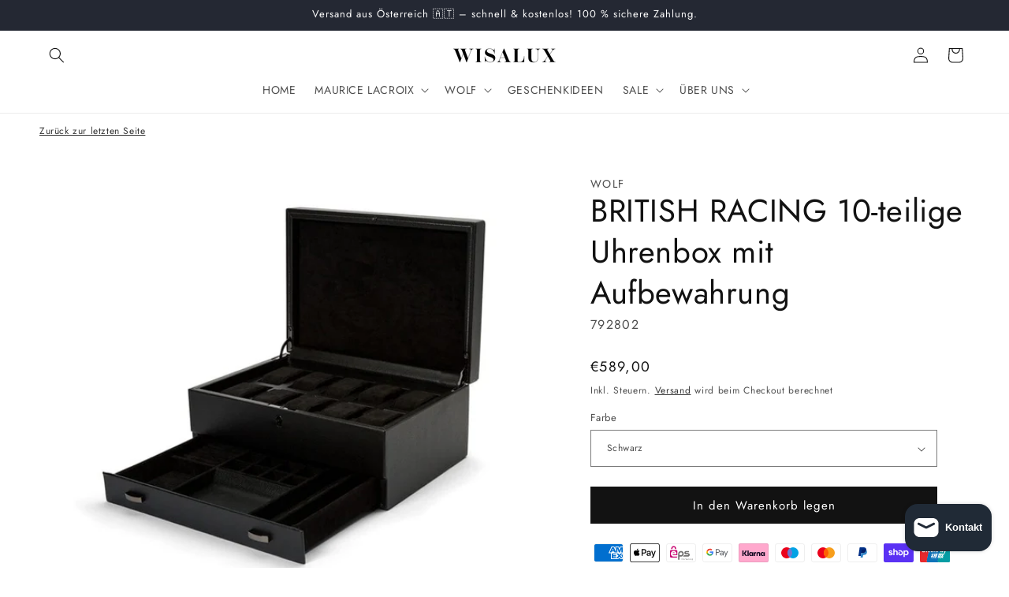

--- FILE ---
content_type: text/html; charset=utf-8
request_url: https://wisalux.shop/products/british-racing-10-teilige-uhrenbox-mit-aufbewahrung
body_size: 61067
content:
<!doctype html>
<html class="js" lang="de">
  <head>
    <meta charset="utf-8">
    <meta http-equiv="X-UA-Compatible" content="IE=edge">
    <meta name="viewport" content="width=device-width,initial-scale=1">
    <meta name="theme-color" content="">
    <script>
  window.consentmo_gcm_initial_state = "7";
  window.consentmo_gcm_state = "1";
  window.consentmo_gcm_security_storage = "strict";
  window.consentmo_gcm_ad_storage = "marketing";
  window.consentmo_gcm_analytics_storage = "analytics";
  window.consentmo_gcm_functionality_storage = "functionality";
  window.consentmo_gcm_personalization_storage = "functionality";
  window.consentmo_gcm_ads_data_redaction = "true";
  window.consentmo_gcm_url_passthrough = "true";
  window.consentmo_gcm_data_layer_name = "dataLayer";
  
  // Google Consent Mode V2 integration script from Consentmo GDPR
  window.isenseRules = {};
  window.isenseRules.gcm = {
      gcmVersion: 2,
      integrationVersion: 3,
      customChanges: false,
      consentUpdated: false,
      initialState: 7,
      isCustomizationEnabled: false,
      adsDataRedaction: true,
      urlPassthrough: false,
      dataLayer: 'dataLayer',
      categories: { ad_personalization: "marketing", ad_storage: "marketing", ad_user_data: "marketing", analytics_storage: "analytics", functionality_storage: "functionality", personalization_storage: "functionality", security_storage: "strict"},
      storage: { ad_personalization: "false", ad_storage: "false", ad_user_data: "false", analytics_storage: "false", functionality_storage: "false", personalization_storage: "false", security_storage: "false", wait_for_update: 2000 }
  };
  if(window.consentmo_gcm_state !== null && window.consentmo_gcm_state !== "" && window.consentmo_gcm_state !== "0") {
    window.isenseRules.gcm.isCustomizationEnabled = true;
    window.isenseRules.gcm.initialState = window.consentmo_gcm_initial_state === null || window.consentmo_gcm_initial_state.trim() === "" ? window.isenseRules.gcm.initialState : window.consentmo_gcm_initial_state;
    window.isenseRules.gcm.categories.ad_storage = window.consentmo_gcm_ad_storage === null || window.consentmo_gcm_ad_storage.trim() === "" ? window.isenseRules.gcm.categories.ad_storage : window.consentmo_gcm_ad_storage;
    window.isenseRules.gcm.categories.ad_user_data = window.consentmo_gcm_ad_storage === null || window.consentmo_gcm_ad_storage.trim() === "" ? window.isenseRules.gcm.categories.ad_user_data : window.consentmo_gcm_ad_storage;
    window.isenseRules.gcm.categories.ad_personalization = window.consentmo_gcm_ad_storage === null || window.consentmo_gcm_ad_storage.trim() === "" ? window.isenseRules.gcm.categories.ad_personalization : window.consentmo_gcm_ad_storage;
    window.isenseRules.gcm.categories.analytics_storage = window.consentmo_gcm_analytics_storage === null || window.consentmo_gcm_analytics_storage.trim() === "" ? window.isenseRules.gcm.categories.analytics_storage : window.consentmo_gcm_analytics_storage;
    window.isenseRules.gcm.categories.functionality_storage = window.consentmo_gcm_functionality_storage === null || window.consentmo_gcm_functionality_storage.trim() === "" ? window.isenseRules.gcm.categories.functionality_storage : window.consentmo_gcm_functionality_storage;
    window.isenseRules.gcm.categories.personalization_storage = window.consentmo_gcm_personalization_storage === null || window.consentmo_gcm_personalization_storage.trim() === "" ? window.isenseRules.gcm.categories.personalization_storage : window.consentmo_gcm_personalization_storage;
    window.isenseRules.gcm.categories.security_storage = window.consentmo_gcm_security_storage === null || window.consentmo_gcm_security_storage.trim() === "" ? window.isenseRules.gcm.categories.security_storage : window.consentmo_gcm_security_storage;
    window.isenseRules.gcm.urlPassthrough = window.consentmo_gcm_url_passthrough === null || window.consentmo_gcm_url_passthrough.trim() === "" ? window.isenseRules.gcm.urlPassthrough : window.consentmo_gcm_url_passthrough;
    window.isenseRules.gcm.adsDataRedaction = window.consentmo_gcm_ads_data_redaction === null || window.consentmo_gcm_ads_data_redaction.trim() === "" ? window.isenseRules.gcm.adsDataRedaction : window.consentmo_gcm_ads_data_redaction;
    window.isenseRules.gcm.dataLayer = window.consentmo_gcm_data_layer_name === null || window.consentmo_gcm_data_layer_name.trim() === "" ? window.isenseRules.gcm.dataLayer : window.consentmo_gcm_data_layer_name;
  }
  window.isenseRules.initializeGcm = function (rules) {
    if(window.isenseRules.gcm.isCustomizationEnabled) {
      rules.initialState = window.isenseRules.gcm.initialState;
      rules.urlPassthrough = window.isenseRules.gcm.urlPassthrough === true || window.isenseRules.gcm.urlPassthrough === 'true';
      rules.adsDataRedaction = window.isenseRules.gcm.adsDataRedaction === true || window.isenseRules.gcm.adsDataRedaction === 'true';
    }
    
    let initialState = parseInt(rules.initialState);
    let marketingBlocked = initialState === 0 || initialState === 2 || initialState === 5 || initialState === 7;
    let analyticsBlocked = initialState === 0 || initialState === 3 || initialState === 6 || initialState === 7;
    let functionalityBlocked = initialState === 4 || initialState === 5 || initialState === 6 || initialState === 7;

    let gdprCache = localStorage.getItem('gdprCache') ? JSON.parse(localStorage.getItem('gdprCache')) : null;
    if (gdprCache && typeof gdprCache.updatedPreferences !== "undefined") {
      let updatedPreferences = gdprCache.updatedPreferences;
      marketingBlocked = parseInt(updatedPreferences.indexOf('marketing')) > -1;
      analyticsBlocked = parseInt(updatedPreferences.indexOf('analytics')) > -1;
      functionalityBlocked = parseInt(updatedPreferences.indexOf('functionality')) > -1;
    }

    Object.entries(rules.categories).forEach(category => {
      if(rules.storage.hasOwnProperty(category[0])) {
        switch(category[1]) {
          case 'strict':
            rules.storage[category[0]] = "granted";
            break;
          case 'marketing':
            rules.storage[category[0]] = marketingBlocked ? "denied" : "granted";
            break;
          case 'analytics':
            rules.storage[category[0]] = analyticsBlocked ? "denied" : "granted";
            break;
          case 'functionality':
            rules.storage[category[0]] = functionalityBlocked ? "denied" : "granted";
            break;
        }
      }
    });
    rules.consentUpdated = true;
    isenseRules.gcm = rules;
  }

  // Google Consent Mode - initialization start
  window.isenseRules.initializeGcm({
    ...window.isenseRules.gcm,
    adsDataRedaction: true,
    urlPassthrough: false,
    initialState: 7
  });

  /*
  * initialState acceptable values:
  * 0 - Set both ad_storage and analytics_storage to denied
  * 1 - Set all categories to granted
  * 2 - Set only ad_storage to denied
  * 3 - Set only analytics_storage to denied
  * 4 - Set only functionality_storage to denied
  * 5 - Set both ad_storage and functionality_storage to denied
  * 6 - Set both analytics_storage and functionality_storage to denied
  * 7 - Set all categories to denied
  */

  window[window.isenseRules.gcm.dataLayer] = window[window.isenseRules.gcm.dataLayer] || [];
  function gtag() { window[window.isenseRules.gcm.dataLayer].push(arguments); }
  gtag("consent", "default", isenseRules.gcm.storage);
  isenseRules.gcm.adsDataRedaction && gtag("set", "ads_data_redaction", isenseRules.gcm.adsDataRedaction);
  isenseRules.gcm.urlPassthrough && gtag("set", "url_passthrough", isenseRules.gcm.urlPassthrough);
</script>
<!-- Google Tag Manager -->
<script>(function(w,d,s,l,i){w[l]=w[l]||[];w[l].push({'gtm.start':
new Date().getTime(),event:'gtm.js'});var f=d.getElementsByTagName(s)[0],
j=d.createElement(s),dl=l!='dataLayer'?'&l='+l:'';j.async=true;j.src=
'https://www.googletagmanager.com/gtm.js?id='+i+dl;f.parentNode.insertBefore(j,f);
})(window,document,'script','dataLayer','GTM-52JCCZ5');</script>
<!-- End Google Tag Manager -->
    <link rel="canonical" href="https://wisalux.shop/products/british-racing-10-teilige-uhrenbox-mit-aufbewahrung"><link rel="icon" type="image/png" href="//wisalux.shop/cdn/shop/files/ms-icon-310x310.png?crop=center&height=32&v=1744628131&width=32"><link rel="preconnect" href="https://fonts.shopifycdn.com" crossorigin><title>
      BRITISH RACING 10-teilige Uhrenbox mit Aufbewahrung
 &ndash; wislaux.shop</title>

    
      <meta name="description" content="Klassiker werden nicht erschaffen, sie werden geboren, sie sind dazu bestimmt, Unikate zu sein, anders, einzigartig und vor allem zeitlos. British Racing hat sich in kürzester Zeit zu einem Klassiker entwickelt, der wirklich einmalig ist. Schützen Sie Ihre Uhren mit Stil in unserer 10-teiligen Uhrenbox mit Aufbewahrung">
    

    

<meta property="og:site_name" content="wislaux.shop">
<meta property="og:url" content="https://wisalux.shop/products/british-racing-10-teilige-uhrenbox-mit-aufbewahrung">
<meta property="og:title" content="BRITISH RACING 10-teilige Uhrenbox mit Aufbewahrung">
<meta property="og:type" content="product">
<meta property="og:description" content="Klassiker werden nicht erschaffen, sie werden geboren, sie sind dazu bestimmt, Unikate zu sein, anders, einzigartig und vor allem zeitlos. British Racing hat sich in kürzester Zeit zu einem Klassiker entwickelt, der wirklich einmalig ist. Schützen Sie Ihre Uhren mit Stil in unserer 10-teiligen Uhrenbox mit Aufbewahrung"><meta property="og:image" content="http://wisalux.shop/cdn/shop/files/british-racing-10-teilige-uhrenbox-mit-aufbewahrung-uhrenbox-wolf-grun-782811.jpg?v=1711541418">
  <meta property="og:image:secure_url" content="https://wisalux.shop/cdn/shop/files/british-racing-10-teilige-uhrenbox-mit-aufbewahrung-uhrenbox-wolf-grun-782811.jpg?v=1711541418">
  <meta property="og:image:width" content="3000">
  <meta property="og:image:height" content="3000"><meta property="og:price:amount" content="589,00">
  <meta property="og:price:currency" content="EUR"><meta name="twitter:card" content="summary_large_image">
<meta name="twitter:title" content="BRITISH RACING 10-teilige Uhrenbox mit Aufbewahrung">
<meta name="twitter:description" content="Klassiker werden nicht erschaffen, sie werden geboren, sie sind dazu bestimmt, Unikate zu sein, anders, einzigartig und vor allem zeitlos. British Racing hat sich in kürzester Zeit zu einem Klassiker entwickelt, der wirklich einmalig ist. Schützen Sie Ihre Uhren mit Stil in unserer 10-teiligen Uhrenbox mit Aufbewahrung">


    <script src="//wisalux.shop/cdn/shop/t/41/assets/constants.js?v=132983761750457495441766476868" defer="defer"></script>
    <script src="//wisalux.shop/cdn/shop/t/41/assets/pubsub.js?v=25310214064522200911766476869" defer="defer"></script>
    <script src="//wisalux.shop/cdn/shop/t/41/assets/global.js?v=7301445359237545521766476868" defer="defer"></script>
    <script src="//wisalux.shop/cdn/shop/t/41/assets/details-disclosure.js?v=13653116266235556501766476868" defer="defer"></script>
    <script src="//wisalux.shop/cdn/shop/t/41/assets/details-modal.js?v=25581673532751508451766476868" defer="defer"></script>
    <script src="//wisalux.shop/cdn/shop/t/41/assets/search-form.js?v=133129549252120666541766476869" defer="defer"></script><script src="//wisalux.shop/cdn/shop/t/41/assets/animations.js?v=88693664871331136111766476867" defer="defer"></script><script>window.performance && window.performance.mark && window.performance.mark('shopify.content_for_header.start');</script><meta name="facebook-domain-verification" content="hkyajglsij07ueaqfxkcwg7qyd4fm2">
<meta name="google-site-verification" content="Ptsgs2ycF713vre4XwdJ-gzIL_g8aFnS_QshOsjp8r8">
<meta id="shopify-digital-wallet" name="shopify-digital-wallet" content="/56018469070/digital_wallets/dialog">
<meta name="shopify-checkout-api-token" content="4ba120d66e7096ed8d2fa968d274caef">
<meta id="in-context-paypal-metadata" data-shop-id="56018469070" data-venmo-supported="false" data-environment="production" data-locale="de_DE" data-paypal-v4="true" data-currency="EUR">
<link rel="alternate" type="application/json+oembed" href="https://wisalux.shop/products/british-racing-10-teilige-uhrenbox-mit-aufbewahrung.oembed">
<script async="async" src="/checkouts/internal/preloads.js?locale=de-AT"></script>
<link rel="preconnect" href="https://shop.app" crossorigin="anonymous">
<script async="async" src="https://shop.app/checkouts/internal/preloads.js?locale=de-AT&shop_id=56018469070" crossorigin="anonymous"></script>
<script id="apple-pay-shop-capabilities" type="application/json">{"shopId":56018469070,"countryCode":"AT","currencyCode":"EUR","merchantCapabilities":["supports3DS"],"merchantId":"gid:\/\/shopify\/Shop\/56018469070","merchantName":"wislaux.shop","requiredBillingContactFields":["postalAddress","email","phone"],"requiredShippingContactFields":["postalAddress","email","phone"],"shippingType":"shipping","supportedNetworks":["visa","maestro","masterCard","amex"],"total":{"type":"pending","label":"wislaux.shop","amount":"1.00"},"shopifyPaymentsEnabled":true,"supportsSubscriptions":true}</script>
<script id="shopify-features" type="application/json">{"accessToken":"4ba120d66e7096ed8d2fa968d274caef","betas":["rich-media-storefront-analytics"],"domain":"wisalux.shop","predictiveSearch":true,"shopId":56018469070,"locale":"de"}</script>
<script>var Shopify = Shopify || {};
Shopify.shop = "wisalux.myshopify.com";
Shopify.locale = "de";
Shopify.currency = {"active":"EUR","rate":"1.0"};
Shopify.country = "AT";
Shopify.theme = {"name":"2025\/2026","id":191505629532,"schema_name":"Dawn","schema_version":"15.4.1","theme_store_id":887,"role":"main"};
Shopify.theme.handle = "null";
Shopify.theme.style = {"id":null,"handle":null};
Shopify.cdnHost = "wisalux.shop/cdn";
Shopify.routes = Shopify.routes || {};
Shopify.routes.root = "/";</script>
<script type="module">!function(o){(o.Shopify=o.Shopify||{}).modules=!0}(window);</script>
<script>!function(o){function n(){var o=[];function n(){o.push(Array.prototype.slice.apply(arguments))}return n.q=o,n}var t=o.Shopify=o.Shopify||{};t.loadFeatures=n(),t.autoloadFeatures=n()}(window);</script>
<script>
  window.ShopifyPay = window.ShopifyPay || {};
  window.ShopifyPay.apiHost = "shop.app\/pay";
  window.ShopifyPay.redirectState = null;
</script>
<script id="shop-js-analytics" type="application/json">{"pageType":"product"}</script>
<script defer="defer" async type="module" src="//wisalux.shop/cdn/shopifycloud/shop-js/modules/v2/client.init-shop-cart-sync_HUjMWWU5.de.esm.js"></script>
<script defer="defer" async type="module" src="//wisalux.shop/cdn/shopifycloud/shop-js/modules/v2/chunk.common_QpfDqRK1.esm.js"></script>
<script type="module">
  await import("//wisalux.shop/cdn/shopifycloud/shop-js/modules/v2/client.init-shop-cart-sync_HUjMWWU5.de.esm.js");
await import("//wisalux.shop/cdn/shopifycloud/shop-js/modules/v2/chunk.common_QpfDqRK1.esm.js");

  window.Shopify.SignInWithShop?.initShopCartSync?.({"fedCMEnabled":true,"windoidEnabled":true});

</script>
<script>
  window.Shopify = window.Shopify || {};
  if (!window.Shopify.featureAssets) window.Shopify.featureAssets = {};
  window.Shopify.featureAssets['shop-js'] = {"shop-cart-sync":["modules/v2/client.shop-cart-sync_ByUgVWtJ.de.esm.js","modules/v2/chunk.common_QpfDqRK1.esm.js"],"init-fed-cm":["modules/v2/client.init-fed-cm_CVqhkk-1.de.esm.js","modules/v2/chunk.common_QpfDqRK1.esm.js"],"shop-button":["modules/v2/client.shop-button_B0pFlqys.de.esm.js","modules/v2/chunk.common_QpfDqRK1.esm.js"],"shop-cash-offers":["modules/v2/client.shop-cash-offers_CaaeZ5wd.de.esm.js","modules/v2/chunk.common_QpfDqRK1.esm.js","modules/v2/chunk.modal_CS8dP9kO.esm.js"],"init-windoid":["modules/v2/client.init-windoid_B-gyVqfY.de.esm.js","modules/v2/chunk.common_QpfDqRK1.esm.js"],"shop-toast-manager":["modules/v2/client.shop-toast-manager_DgTeluS3.de.esm.js","modules/v2/chunk.common_QpfDqRK1.esm.js"],"init-shop-email-lookup-coordinator":["modules/v2/client.init-shop-email-lookup-coordinator_C5I212n4.de.esm.js","modules/v2/chunk.common_QpfDqRK1.esm.js"],"init-shop-cart-sync":["modules/v2/client.init-shop-cart-sync_HUjMWWU5.de.esm.js","modules/v2/chunk.common_QpfDqRK1.esm.js"],"avatar":["modules/v2/client.avatar_BTnouDA3.de.esm.js"],"pay-button":["modules/v2/client.pay-button_CJaF-UDc.de.esm.js","modules/v2/chunk.common_QpfDqRK1.esm.js"],"init-customer-accounts":["modules/v2/client.init-customer-accounts_BI_wUvuR.de.esm.js","modules/v2/client.shop-login-button_DTPR4l75.de.esm.js","modules/v2/chunk.common_QpfDqRK1.esm.js","modules/v2/chunk.modal_CS8dP9kO.esm.js"],"init-shop-for-new-customer-accounts":["modules/v2/client.init-shop-for-new-customer-accounts_C4qR5Wl-.de.esm.js","modules/v2/client.shop-login-button_DTPR4l75.de.esm.js","modules/v2/chunk.common_QpfDqRK1.esm.js","modules/v2/chunk.modal_CS8dP9kO.esm.js"],"shop-login-button":["modules/v2/client.shop-login-button_DTPR4l75.de.esm.js","modules/v2/chunk.common_QpfDqRK1.esm.js","modules/v2/chunk.modal_CS8dP9kO.esm.js"],"init-customer-accounts-sign-up":["modules/v2/client.init-customer-accounts-sign-up_SG5gYFpP.de.esm.js","modules/v2/client.shop-login-button_DTPR4l75.de.esm.js","modules/v2/chunk.common_QpfDqRK1.esm.js","modules/v2/chunk.modal_CS8dP9kO.esm.js"],"shop-follow-button":["modules/v2/client.shop-follow-button_CmMsyvrH.de.esm.js","modules/v2/chunk.common_QpfDqRK1.esm.js","modules/v2/chunk.modal_CS8dP9kO.esm.js"],"checkout-modal":["modules/v2/client.checkout-modal_tfCxQqrq.de.esm.js","modules/v2/chunk.common_QpfDqRK1.esm.js","modules/v2/chunk.modal_CS8dP9kO.esm.js"],"lead-capture":["modules/v2/client.lead-capture_Ccz5Zm6k.de.esm.js","modules/v2/chunk.common_QpfDqRK1.esm.js","modules/v2/chunk.modal_CS8dP9kO.esm.js"],"shop-login":["modules/v2/client.shop-login_BfivnucW.de.esm.js","modules/v2/chunk.common_QpfDqRK1.esm.js","modules/v2/chunk.modal_CS8dP9kO.esm.js"],"payment-terms":["modules/v2/client.payment-terms_D2Mn0eFV.de.esm.js","modules/v2/chunk.common_QpfDqRK1.esm.js","modules/v2/chunk.modal_CS8dP9kO.esm.js"]};
</script>
<script id="__st">var __st={"a":56018469070,"offset":3600,"reqid":"f8d9f530-6fc5-404b-bd3c-779a447fd4f5-1768703235","pageurl":"wisalux.shop\/products\/british-racing-10-teilige-uhrenbox-mit-aufbewahrung","u":"31e784036b7d","p":"product","rtyp":"product","rid":8638700224860};</script>
<script>window.ShopifyPaypalV4VisibilityTracking = true;</script>
<script id="captcha-bootstrap">!function(){'use strict';const t='contact',e='account',n='new_comment',o=[[t,t],['blogs',n],['comments',n],[t,'customer']],c=[[e,'customer_login'],[e,'guest_login'],[e,'recover_customer_password'],[e,'create_customer']],r=t=>t.map((([t,e])=>`form[action*='/${t}']:not([data-nocaptcha='true']) input[name='form_type'][value='${e}']`)).join(','),a=t=>()=>t?[...document.querySelectorAll(t)].map((t=>t.form)):[];function s(){const t=[...o],e=r(t);return a(e)}const i='password',u='form_key',d=['recaptcha-v3-token','g-recaptcha-response','h-captcha-response',i],f=()=>{try{return window.sessionStorage}catch{return}},m='__shopify_v',_=t=>t.elements[u];function p(t,e,n=!1){try{const o=window.sessionStorage,c=JSON.parse(o.getItem(e)),{data:r}=function(t){const{data:e,action:n}=t;return t[m]||n?{data:e,action:n}:{data:t,action:n}}(c);for(const[e,n]of Object.entries(r))t.elements[e]&&(t.elements[e].value=n);n&&o.removeItem(e)}catch(o){console.error('form repopulation failed',{error:o})}}const l='form_type',E='cptcha';function T(t){t.dataset[E]=!0}const w=window,h=w.document,L='Shopify',v='ce_forms',y='captcha';let A=!1;((t,e)=>{const n=(g='f06e6c50-85a8-45c8-87d0-21a2b65856fe',I='https://cdn.shopify.com/shopifycloud/storefront-forms-hcaptcha/ce_storefront_forms_captcha_hcaptcha.v1.5.2.iife.js',D={infoText:'Durch hCaptcha geschützt',privacyText:'Datenschutz',termsText:'Allgemeine Geschäftsbedingungen'},(t,e,n)=>{const o=w[L][v],c=o.bindForm;if(c)return c(t,g,e,D).then(n);var r;o.q.push([[t,g,e,D],n]),r=I,A||(h.body.append(Object.assign(h.createElement('script'),{id:'captcha-provider',async:!0,src:r})),A=!0)});var g,I,D;w[L]=w[L]||{},w[L][v]=w[L][v]||{},w[L][v].q=[],w[L][y]=w[L][y]||{},w[L][y].protect=function(t,e){n(t,void 0,e),T(t)},Object.freeze(w[L][y]),function(t,e,n,w,h,L){const[v,y,A,g]=function(t,e,n){const i=e?o:[],u=t?c:[],d=[...i,...u],f=r(d),m=r(i),_=r(d.filter((([t,e])=>n.includes(e))));return[a(f),a(m),a(_),s()]}(w,h,L),I=t=>{const e=t.target;return e instanceof HTMLFormElement?e:e&&e.form},D=t=>v().includes(t);t.addEventListener('submit',(t=>{const e=I(t);if(!e)return;const n=D(e)&&!e.dataset.hcaptchaBound&&!e.dataset.recaptchaBound,o=_(e),c=g().includes(e)&&(!o||!o.value);(n||c)&&t.preventDefault(),c&&!n&&(function(t){try{if(!f())return;!function(t){const e=f();if(!e)return;const n=_(t);if(!n)return;const o=n.value;o&&e.removeItem(o)}(t);const e=Array.from(Array(32),(()=>Math.random().toString(36)[2])).join('');!function(t,e){_(t)||t.append(Object.assign(document.createElement('input'),{type:'hidden',name:u})),t.elements[u].value=e}(t,e),function(t,e){const n=f();if(!n)return;const o=[...t.querySelectorAll(`input[type='${i}']`)].map((({name:t})=>t)),c=[...d,...o],r={};for(const[a,s]of new FormData(t).entries())c.includes(a)||(r[a]=s);n.setItem(e,JSON.stringify({[m]:1,action:t.action,data:r}))}(t,e)}catch(e){console.error('failed to persist form',e)}}(e),e.submit())}));const S=(t,e)=>{t&&!t.dataset[E]&&(n(t,e.some((e=>e===t))),T(t))};for(const o of['focusin','change'])t.addEventListener(o,(t=>{const e=I(t);D(e)&&S(e,y())}));const B=e.get('form_key'),M=e.get(l),P=B&&M;t.addEventListener('DOMContentLoaded',(()=>{const t=y();if(P)for(const e of t)e.elements[l].value===M&&p(e,B);[...new Set([...A(),...v().filter((t=>'true'===t.dataset.shopifyCaptcha))])].forEach((e=>S(e,t)))}))}(h,new URLSearchParams(w.location.search),n,t,e,['guest_login'])})(!0,!0)}();</script>
<script integrity="sha256-4kQ18oKyAcykRKYeNunJcIwy7WH5gtpwJnB7kiuLZ1E=" data-source-attribution="shopify.loadfeatures" defer="defer" src="//wisalux.shop/cdn/shopifycloud/storefront/assets/storefront/load_feature-a0a9edcb.js" crossorigin="anonymous"></script>
<script crossorigin="anonymous" defer="defer" src="//wisalux.shop/cdn/shopifycloud/storefront/assets/shopify_pay/storefront-65b4c6d7.js?v=20250812"></script>
<script data-source-attribution="shopify.dynamic_checkout.dynamic.init">var Shopify=Shopify||{};Shopify.PaymentButton=Shopify.PaymentButton||{isStorefrontPortableWallets:!0,init:function(){window.Shopify.PaymentButton.init=function(){};var t=document.createElement("script");t.src="https://wisalux.shop/cdn/shopifycloud/portable-wallets/latest/portable-wallets.de.js",t.type="module",document.head.appendChild(t)}};
</script>
<script data-source-attribution="shopify.dynamic_checkout.buyer_consent">
  function portableWalletsHideBuyerConsent(e){var t=document.getElementById("shopify-buyer-consent"),n=document.getElementById("shopify-subscription-policy-button");t&&n&&(t.classList.add("hidden"),t.setAttribute("aria-hidden","true"),n.removeEventListener("click",e))}function portableWalletsShowBuyerConsent(e){var t=document.getElementById("shopify-buyer-consent"),n=document.getElementById("shopify-subscription-policy-button");t&&n&&(t.classList.remove("hidden"),t.removeAttribute("aria-hidden"),n.addEventListener("click",e))}window.Shopify?.PaymentButton&&(window.Shopify.PaymentButton.hideBuyerConsent=portableWalletsHideBuyerConsent,window.Shopify.PaymentButton.showBuyerConsent=portableWalletsShowBuyerConsent);
</script>
<script data-source-attribution="shopify.dynamic_checkout.cart.bootstrap">document.addEventListener("DOMContentLoaded",(function(){function t(){return document.querySelector("shopify-accelerated-checkout-cart, shopify-accelerated-checkout")}if(t())Shopify.PaymentButton.init();else{new MutationObserver((function(e,n){t()&&(Shopify.PaymentButton.init(),n.disconnect())})).observe(document.body,{childList:!0,subtree:!0})}}));
</script>
<link id="shopify-accelerated-checkout-styles" rel="stylesheet" media="screen" href="https://wisalux.shop/cdn/shopifycloud/portable-wallets/latest/accelerated-checkout-backwards-compat.css" crossorigin="anonymous">
<style id="shopify-accelerated-checkout-cart">
        #shopify-buyer-consent {
  margin-top: 1em;
  display: inline-block;
  width: 100%;
}

#shopify-buyer-consent.hidden {
  display: none;
}

#shopify-subscription-policy-button {
  background: none;
  border: none;
  padding: 0;
  text-decoration: underline;
  font-size: inherit;
  cursor: pointer;
}

#shopify-subscription-policy-button::before {
  box-shadow: none;
}

      </style>
<script id="sections-script" data-sections="header" defer="defer" src="//wisalux.shop/cdn/shop/t/41/compiled_assets/scripts.js?v=5223"></script>
<script>window.performance && window.performance.mark && window.performance.mark('shopify.content_for_header.end');</script>


    <style data-shopify>
      @font-face {
  font-family: Jost;
  font-weight: 400;
  font-style: normal;
  font-display: swap;
  src: url("//wisalux.shop/cdn/fonts/jost/jost_n4.d47a1b6347ce4a4c9f437608011273009d91f2b7.woff2") format("woff2"),
       url("//wisalux.shop/cdn/fonts/jost/jost_n4.791c46290e672b3f85c3d1c651ef2efa3819eadd.woff") format("woff");
}

      @font-face {
  font-family: Jost;
  font-weight: 700;
  font-style: normal;
  font-display: swap;
  src: url("//wisalux.shop/cdn/fonts/jost/jost_n7.921dc18c13fa0b0c94c5e2517ffe06139c3615a3.woff2") format("woff2"),
       url("//wisalux.shop/cdn/fonts/jost/jost_n7.cbfc16c98c1e195f46c536e775e4e959c5f2f22b.woff") format("woff");
}

      @font-face {
  font-family: Jost;
  font-weight: 400;
  font-style: italic;
  font-display: swap;
  src: url("//wisalux.shop/cdn/fonts/jost/jost_i4.b690098389649750ada222b9763d55796c5283a5.woff2") format("woff2"),
       url("//wisalux.shop/cdn/fonts/jost/jost_i4.fd766415a47e50b9e391ae7ec04e2ae25e7e28b0.woff") format("woff");
}

      @font-face {
  font-family: Jost;
  font-weight: 700;
  font-style: italic;
  font-display: swap;
  src: url("//wisalux.shop/cdn/fonts/jost/jost_i7.d8201b854e41e19d7ed9b1a31fe4fe71deea6d3f.woff2") format("woff2"),
       url("//wisalux.shop/cdn/fonts/jost/jost_i7.eae515c34e26b6c853efddc3fc0c552e0de63757.woff") format("woff");
}

      @font-face {
  font-family: Jost;
  font-weight: 400;
  font-style: normal;
  font-display: swap;
  src: url("//wisalux.shop/cdn/fonts/jost/jost_n4.d47a1b6347ce4a4c9f437608011273009d91f2b7.woff2") format("woff2"),
       url("//wisalux.shop/cdn/fonts/jost/jost_n4.791c46290e672b3f85c3d1c651ef2efa3819eadd.woff") format("woff");
}


      
        :root,
        .color-background-1 {
          --color-background: 255,255,255;
        
          --gradient-background: #ffffff;
        

        

        --color-foreground: 18,18,18;
        --color-background-contrast: 191,191,191;
        --color-shadow: 18,18,18;
        --color-button: 18,18,18;
        --color-button-text: 255,255,255;
        --color-secondary-button: 255,255,255;
        --color-secondary-button-text: 18,18,18;
        --color-link: 18,18,18;
        --color-badge-foreground: 18,18,18;
        --color-badge-background: 255,255,255;
        --color-badge-border: 18,18,18;
        --payment-terms-background-color: rgb(255 255 255);
      }
      
        
        .color-background-2 {
          --color-background: 243,243,243;
        
          --gradient-background: #f3f3f3;
        

        

        --color-foreground: 18,18,18;
        --color-background-contrast: 179,179,179;
        --color-shadow: 18,18,18;
        --color-button: 18,18,18;
        --color-button-text: 243,243,243;
        --color-secondary-button: 243,243,243;
        --color-secondary-button-text: 18,18,18;
        --color-link: 18,18,18;
        --color-badge-foreground: 18,18,18;
        --color-badge-background: 243,243,243;
        --color-badge-border: 18,18,18;
        --payment-terms-background-color: rgb(243 243 243);
      }
      
        
        .color-inverse {
          --color-background: 36,40,51;
        
          --gradient-background: #242833;
        

        

        --color-foreground: 255,255,255;
        --color-background-contrast: 47,52,66;
        --color-shadow: 18,18,18;
        --color-button: 255,255,255;
        --color-button-text: 0,0,0;
        --color-secondary-button: 36,40,51;
        --color-secondary-button-text: 255,255,255;
        --color-link: 255,255,255;
        --color-badge-foreground: 255,255,255;
        --color-badge-background: 36,40,51;
        --color-badge-border: 255,255,255;
        --payment-terms-background-color: rgb(36 40 51);
      }
      
        
        .color-accent-1 {
          --color-background: 0,0,0;
        
          --gradient-background: #000000;
        

        

        --color-foreground: 255,255,255;
        --color-background-contrast: 128,128,128;
        --color-shadow: 18,18,18;
        --color-button: 255,255,255;
        --color-button-text: 18,18,18;
        --color-secondary-button: 0,0,0;
        --color-secondary-button-text: 255,255,255;
        --color-link: 255,255,255;
        --color-badge-foreground: 255,255,255;
        --color-badge-background: 0,0,0;
        --color-badge-border: 255,255,255;
        --payment-terms-background-color: rgb(0 0 0);
      }
      
        
        .color-accent-2 {
          --color-background: 0,0,0;
        
          --gradient-background: #000000;
        

        

        --color-foreground: 255,255,255;
        --color-background-contrast: 128,128,128;
        --color-shadow: 255,255,255;
        --color-button: 255,255,255;
        --color-button-text: 255,255,255;
        --color-secondary-button: 0,0,0;
        --color-secondary-button-text: 255,255,255;
        --color-link: 255,255,255;
        --color-badge-foreground: 255,255,255;
        --color-badge-background: 0,0,0;
        --color-badge-border: 255,255,255;
        --payment-terms-background-color: rgb(0 0 0);
      }
      
        
        .color-scheme-50a9a25a-1a6c-46d0-baa6-3983250cf307 {
          --color-background: 190,25,42;
        
          --gradient-background: linear-gradient(90deg, rgba(82, 17, 26, 1), rgba(240, 36, 60, 1) 100%);
        

        

        --color-foreground: 255,255,255;
        --color-background-contrast: 77,10,17;
        --color-shadow: 190,25,42;
        --color-button: 190,25,42;
        --color-button-text: 249,249,249;
        --color-secondary-button: 190,25,42;
        --color-secondary-button-text: 249,249,249;
        --color-link: 249,249,249;
        --color-badge-foreground: 255,255,255;
        --color-badge-background: 190,25,42;
        --color-badge-border: 255,255,255;
        --payment-terms-background-color: rgb(190 25 42);
      }
      
        
        .color-scheme-a14f3ff7-0bc7-41e8-83f5-0f737ea4f663 {
          --color-background: 249,249,249;
        
          --gradient-background: linear-gradient(49deg, rgba(190, 25, 42, 1) 17%, rgba(159, 4, 18, 1) 73%);
        

        

        --color-foreground: 190,25,42;
        --color-background-contrast: 185,185,185;
        --color-shadow: 255,255,255;
        --color-button: 255,255,255;
        --color-button-text: 255,255,255;
        --color-secondary-button: 249,249,249;
        --color-secondary-button-text: 249,249,249;
        --color-link: 249,249,249;
        --color-badge-foreground: 190,25,42;
        --color-badge-background: 249,249,249;
        --color-badge-border: 190,25,42;
        --payment-terms-background-color: rgb(249 249 249);
      }
      
        
        .color-scheme-04aea181-63cd-453b-8461-3bf62bd16a32 {
          --color-background: 255,255,255;
        
          --gradient-background: linear-gradient(261deg, rgba(12, 65, 41, 1) 11%, rgba(20, 92, 59, 1) 84%);
        

        

        --color-foreground: 255,255,255;
        --color-background-contrast: 191,191,191;
        --color-shadow: 255,255,255;
        --color-button: 255,255,255;
        --color-button-text: 255,255,255;
        --color-secondary-button: 255,255,255;
        --color-secondary-button-text: 12,65,41;
        --color-link: 12,65,41;
        --color-badge-foreground: 255,255,255;
        --color-badge-background: 255,255,255;
        --color-badge-border: 255,255,255;
        --payment-terms-background-color: rgb(255 255 255);
      }
      

      body, .color-background-1, .color-background-2, .color-inverse, .color-accent-1, .color-accent-2, .color-scheme-50a9a25a-1a6c-46d0-baa6-3983250cf307, .color-scheme-a14f3ff7-0bc7-41e8-83f5-0f737ea4f663, .color-scheme-04aea181-63cd-453b-8461-3bf62bd16a32 {
        color: rgba(var(--color-foreground), 0.75);
        background-color: rgb(var(--color-background));
      }

      :root {
        --font-body-family: Jost, sans-serif;
        --font-body-style: normal;
        --font-body-weight: 400;
        --font-body-weight-bold: 700;

        --font-heading-family: Jost, sans-serif;
        --font-heading-style: normal;
        --font-heading-weight: 400;

        --font-body-scale: 1.0;
        --font-heading-scale: 1.0;

        --media-padding: px;
        --media-border-opacity: 0.05;
        --media-border-width: 0px;
        --media-radius: 0px;
        --media-shadow-opacity: 0.0;
        --media-shadow-horizontal-offset: 0px;
        --media-shadow-vertical-offset: 6px;
        --media-shadow-blur-radius: 5px;
        --media-shadow-visible: 0;

        --page-width: 160rem;
        --page-width-margin: 0rem;

        --product-card-image-padding: 0.0rem;
        --product-card-corner-radius: 0.0rem;
        --product-card-text-alignment: left;
        --product-card-border-width: 0.0rem;
        --product-card-border-opacity: 0.1;
        --product-card-shadow-opacity: 0.0;
        --product-card-shadow-visible: 0;
        --product-card-shadow-horizontal-offset: 0.0rem;
        --product-card-shadow-vertical-offset: 0.4rem;
        --product-card-shadow-blur-radius: 0.5rem;

        --collection-card-image-padding: 0.0rem;
        --collection-card-corner-radius: 0.0rem;
        --collection-card-text-alignment: left;
        --collection-card-border-width: 0.0rem;
        --collection-card-border-opacity: 0.1;
        --collection-card-shadow-opacity: 0.0;
        --collection-card-shadow-visible: 0;
        --collection-card-shadow-horizontal-offset: 0.0rem;
        --collection-card-shadow-vertical-offset: 0.4rem;
        --collection-card-shadow-blur-radius: 0.5rem;

        --blog-card-image-padding: 0.0rem;
        --blog-card-corner-radius: 0.0rem;
        --blog-card-text-alignment: left;
        --blog-card-border-width: 0.0rem;
        --blog-card-border-opacity: 0.1;
        --blog-card-shadow-opacity: 0.0;
        --blog-card-shadow-visible: 0;
        --blog-card-shadow-horizontal-offset: 0.0rem;
        --blog-card-shadow-vertical-offset: 0.4rem;
        --blog-card-shadow-blur-radius: 0.5rem;

        --badge-corner-radius: 4.0rem;

        --popup-border-width: 1px;
        --popup-border-opacity: 0.1;
        --popup-corner-radius: 0px;
        --popup-shadow-opacity: 0.05;
        --popup-shadow-horizontal-offset: 0px;
        --popup-shadow-vertical-offset: 4px;
        --popup-shadow-blur-radius: 5px;

        --drawer-border-width: 1px;
        --drawer-border-opacity: 0.1;
        --drawer-shadow-opacity: 0.0;
        --drawer-shadow-horizontal-offset: 0px;
        --drawer-shadow-vertical-offset: 4px;
        --drawer-shadow-blur-radius: 5px;

        --spacing-sections-desktop: 0px;
        --spacing-sections-mobile: 0px;

        --grid-desktop-vertical-spacing: 8px;
        --grid-desktop-horizontal-spacing: 8px;
        --grid-mobile-vertical-spacing: 4px;
        --grid-mobile-horizontal-spacing: 4px;

        --text-boxes-border-opacity: 0.0;
        --text-boxes-border-width: 0px;
        --text-boxes-radius: 0px;
        --text-boxes-shadow-opacity: 0.0;
        --text-boxes-shadow-visible: 0;
        --text-boxes-shadow-horizontal-offset: 0px;
        --text-boxes-shadow-vertical-offset: 4px;
        --text-boxes-shadow-blur-radius: 5px;

        --buttons-radius: 0px;
        --buttons-radius-outset: 0px;
        --buttons-border-width: 1px;
        --buttons-border-opacity: 1.0;
        --buttons-shadow-opacity: 0.0;
        --buttons-shadow-visible: 0;
        --buttons-shadow-horizontal-offset: 0px;
        --buttons-shadow-vertical-offset: 4px;
        --buttons-shadow-blur-radius: 5px;
        --buttons-border-offset: 0px;

        --inputs-radius: 0px;
        --inputs-border-width: 1px;
        --inputs-border-opacity: 0.55;
        --inputs-shadow-opacity: 0.0;
        --inputs-shadow-horizontal-offset: 0px;
        --inputs-margin-offset: 0px;
        --inputs-shadow-vertical-offset: 4px;
        --inputs-shadow-blur-radius: 5px;
        --inputs-radius-outset: 0px;

        --variant-pills-radius: 40px;
        --variant-pills-border-width: 1px;
        --variant-pills-border-opacity: 0.55;
        --variant-pills-shadow-opacity: 0.0;
        --variant-pills-shadow-horizontal-offset: 0px;
        --variant-pills-shadow-vertical-offset: 4px;
        --variant-pills-shadow-blur-radius: 5px;
      }

      *,
      *::before,
      *::after {
        box-sizing: inherit;
      }

      html {
        box-sizing: border-box;
        font-size: calc(var(--font-body-scale) * 62.5%);
        height: 100%;
      }

      body {
        display: grid;
        grid-template-rows: auto auto 1fr auto;
        grid-template-columns: 100%;
        min-height: 100%;
        margin: 0;
        font-size: 1.5rem;
        letter-spacing: 0.06rem;
        line-height: calc(1 + 0.8 / var(--font-body-scale));
        font-family: var(--font-body-family);
        font-style: var(--font-body-style);
        font-weight: var(--font-body-weight);
      }

      @media screen and (min-width: 750px) {
        body {
          font-size: 1.6rem;
        }
      }
    </style>

    <link href="//wisalux.shop/cdn/shop/t/41/assets/base.css?v=159841507637079171801766476867" rel="stylesheet" type="text/css" media="all" />
    <link rel="stylesheet" href="//wisalux.shop/cdn/shop/t/41/assets/component-cart-items.css?v=13033300910818915211766476868" media="print" onload="this.media='all'">
      <link rel="preload" as="font" href="//wisalux.shop/cdn/fonts/jost/jost_n4.d47a1b6347ce4a4c9f437608011273009d91f2b7.woff2" type="font/woff2" crossorigin>
      

      <link rel="preload" as="font" href="//wisalux.shop/cdn/fonts/jost/jost_n4.d47a1b6347ce4a4c9f437608011273009d91f2b7.woff2" type="font/woff2" crossorigin>
      
<link href="//wisalux.shop/cdn/shop/t/41/assets/component-localization-form.css?v=170315343355214948141766476868" rel="stylesheet" type="text/css" media="all" />
      <script src="//wisalux.shop/cdn/shop/t/41/assets/localization-form.js?v=144176611646395275351766476869" defer="defer"></script><link
        rel="stylesheet"
        href="//wisalux.shop/cdn/shop/t/41/assets/component-predictive-search.css?v=118923337488134913561766476868"
        media="print"
        onload="this.media='all'"
      ><script>
      if (Shopify.designMode) {
        document.documentElement.classList.add('shopify-design-mode');
      }
    </script>
  <!-- BEGIN app block: shopify://apps/consentmo-gdpr/blocks/gdpr_cookie_consent/4fbe573f-a377-4fea-9801-3ee0858cae41 -->


<!-- END app block --><!-- BEGIN app block: shopify://apps/judge-me-reviews/blocks/judgeme_core/61ccd3b1-a9f2-4160-9fe9-4fec8413e5d8 --><!-- Start of Judge.me Core -->






<link rel="dns-prefetch" href="https://cdnwidget.judge.me">
<link rel="dns-prefetch" href="https://cdn.judge.me">
<link rel="dns-prefetch" href="https://cdn1.judge.me">
<link rel="dns-prefetch" href="https://api.judge.me">

<script data-cfasync='false' class='jdgm-settings-script'>window.jdgmSettings={"pagination":5,"disable_web_reviews":false,"badge_no_review_text":"Keine Bewertungen","badge_n_reviews_text":"{{ n }} Bewertung/Bewertungen","badge_star_color":"#FFB000","hide_badge_preview_if_no_reviews":true,"badge_hide_text":false,"enforce_center_preview_badge":false,"widget_title":"Kundenbewertungen","widget_open_form_text":"Bewertung schreiben","widget_close_form_text":"Bewertung abbrechen","widget_refresh_page_text":"Seite aktualisieren","widget_summary_text":"Basierend auf {{ number_of_reviews }} Bewertung/Bewertungen","widget_no_review_text":"Schreiben Sie die erste Bewertung","widget_name_field_text":"Anzeigename","widget_verified_name_field_text":"Verifizierter Name (öffentlich)","widget_name_placeholder_text":"Anzeigename","widget_required_field_error_text":"Dieses Feld ist erforderlich.","widget_email_field_text":"E-Mail-Adresse","widget_verified_email_field_text":"Verifizierte E-Mail (privat, kann nicht bearbeitet werden)","widget_email_placeholder_text":"Ihre E-Mail-Adresse","widget_email_field_error_text":"Bitte geben Sie eine gültige E-Mail-Adresse ein.","widget_rating_field_text":"Bewertung","widget_review_title_field_text":"Bewertungstitel","widget_review_title_placeholder_text":"Geben Sie Ihrer Bewertung einen Titel","widget_review_body_field_text":"Bewertungsinhalt","widget_review_body_placeholder_text":"Beginnen Sie hier zu schreiben...","widget_pictures_field_text":"Bild/Video (optional)","widget_submit_review_text":"Bewertung abschicken","widget_submit_verified_review_text":"Verifizierte Bewertung abschicken","widget_submit_success_msg_with_auto_publish":"Vielen Dank! Bitte aktualisieren Sie die Seite in wenigen Momenten, um Ihre Bewertung zu sehen. Sie können Ihre Bewertung entfernen oder bearbeiten, indem Sie sich bei \u003ca href='https://judge.me/login' target='_blank' rel='nofollow noopener'\u003eJudge.me\u003c/a\u003e anmelden","widget_submit_success_msg_no_auto_publish":"Vielen Dank! Ihre Bewertung wird veröffentlicht, sobald sie vom Shop-Administrator genehmigt wurde. Sie können Ihre Bewertung entfernen oder bearbeiten, indem Sie sich bei \u003ca href='https://judge.me/login' target='_blank' rel='nofollow noopener'\u003eJudge.me\u003c/a\u003e anmelden","widget_show_default_reviews_out_of_total_text":"Es werden {{ n_reviews_shown }} von {{ n_reviews }} Bewertungen angezeigt.","widget_show_all_link_text":"Alle anzeigen","widget_show_less_link_text":"Weniger anzeigen","widget_author_said_text":"{{ reviewer_name }} sagte:","widget_days_text":"vor {{ n }} Tag/Tagen","widget_weeks_text":"vor {{ n }} Woche/Wochen","widget_months_text":"vor {{ n }} Monat/Monaten","widget_years_text":"vor {{ n }} Jahr/Jahren","widget_yesterday_text":"Gestern","widget_today_text":"Heute","widget_replied_text":"\u003e\u003e {{ shop_name }} antwortete:","widget_read_more_text":"Mehr lesen","widget_reviewer_name_as_initial":"","widget_rating_filter_color":"#fbcd0a","widget_rating_filter_see_all_text":"Alle Bewertungen anzeigen","widget_sorting_most_recent_text":"Neueste","widget_sorting_highest_rating_text":"Höchste Bewertung","widget_sorting_lowest_rating_text":"Niedrigste Bewertung","widget_sorting_with_pictures_text":"Nur Bilder","widget_sorting_most_helpful_text":"Hilfreichste","widget_open_question_form_text":"Eine Frage stellen","widget_reviews_subtab_text":"Bewertungen","widget_questions_subtab_text":"Fragen","widget_question_label_text":"Frage","widget_answer_label_text":"Antwort","widget_question_placeholder_text":"Schreiben Sie hier Ihre Frage","widget_submit_question_text":"Frage absenden","widget_question_submit_success_text":"Vielen Dank für Ihre Frage! Wir werden Sie benachrichtigen, sobald sie beantwortet wird.","widget_star_color":"#FFB000","verified_badge_text":"Verifiziert","verified_badge_bg_color":"","verified_badge_text_color":"","verified_badge_placement":"left-of-reviewer-name","widget_review_max_height":"","widget_hide_border":false,"widget_social_share":false,"widget_thumb":false,"widget_review_location_show":false,"widget_location_format":"","all_reviews_include_out_of_store_products":true,"all_reviews_out_of_store_text":"(außerhalb des Shops)","all_reviews_pagination":100,"all_reviews_product_name_prefix_text":"über","enable_review_pictures":false,"enable_question_anwser":false,"widget_theme":"default","review_date_format":"dd/mm/yyyy","default_sort_method":"most-recent","widget_product_reviews_subtab_text":"Produktbewertungen","widget_shop_reviews_subtab_text":"Shop-Bewertungen","widget_other_products_reviews_text":"Bewertungen für andere Produkte","widget_store_reviews_subtab_text":"Shop-Bewertungen","widget_no_store_reviews_text":"Dieser Shop hat noch keine Bewertungen erhalten","widget_web_restriction_product_reviews_text":"Dieses Produkt hat noch keine Bewertungen erhalten","widget_no_items_text":"Keine Elemente gefunden","widget_show_more_text":"Mehr anzeigen","widget_write_a_store_review_text":"Shop-Bewertung schreiben","widget_other_languages_heading":"Bewertungen in anderen Sprachen","widget_translate_review_text":"Bewertung übersetzen nach {{ language }}","widget_translating_review_text":"Übersetzung läuft...","widget_show_original_translation_text":"Original anzeigen ({{ language }})","widget_translate_review_failed_text":"Bewertung konnte nicht übersetzt werden.","widget_translate_review_retry_text":"Erneut versuchen","widget_translate_review_try_again_later_text":"Versuchen Sie es später noch einmal","show_product_url_for_grouped_product":false,"widget_sorting_pictures_first_text":"Bilder zuerst","show_pictures_on_all_rev_page_mobile":false,"show_pictures_on_all_rev_page_desktop":false,"floating_tab_hide_mobile_install_preference":false,"floating_tab_button_name":"★ Bewertungen","floating_tab_title":"Lassen Sie Kunden für uns sprechen","floating_tab_button_color":"","floating_tab_button_background_color":"","floating_tab_url":"","floating_tab_url_enabled":false,"floating_tab_tab_style":"text","all_reviews_text_badge_text":"Kunden bewerten uns mit {{ shop.metafields.judgeme.all_reviews_rating | round: 1 }}/5 basierend auf {{ shop.metafields.judgeme.all_reviews_count }} Bewertungen.","all_reviews_text_badge_text_branded_style":"{{ shop.metafields.judgeme.all_reviews_rating | round: 1 }} von 5 Sternen basierend auf {{ shop.metafields.judgeme.all_reviews_count }} Bewertungen","is_all_reviews_text_badge_a_link":false,"show_stars_for_all_reviews_text_badge":false,"all_reviews_text_badge_url":"","all_reviews_text_style":"branded","all_reviews_text_color_style":"custom","all_reviews_text_color":"#0C0C0D","all_reviews_text_show_jm_brand":true,"featured_carousel_show_header":false,"featured_carousel_title":"Erfahrungen unserer Kund:innen","testimonials_carousel_title":"Kunden sagen uns","videos_carousel_title":"Echte Kunden-Geschichten","cards_carousel_title":"Kunden sagen uns","featured_carousel_count_text":"aus {{ n }} Bewertungen","featured_carousel_add_link_to_all_reviews_page":false,"featured_carousel_url":"","featured_carousel_show_images":true,"featured_carousel_autoslide_interval":5,"featured_carousel_arrows_on_the_sides":false,"featured_carousel_height":250,"featured_carousel_width":80,"featured_carousel_image_size":0,"featured_carousel_image_height":250,"featured_carousel_arrow_color":"#eeeeee","verified_count_badge_style":"branded","verified_count_badge_orientation":"horizontal","verified_count_badge_color_style":"judgeme_brand_color","verified_count_badge_color":"#108474","is_verified_count_badge_a_link":false,"verified_count_badge_url":"","verified_count_badge_show_jm_brand":true,"widget_rating_preset_default":5,"widget_first_sub_tab":"product-reviews","widget_show_histogram":true,"widget_histogram_use_custom_color":false,"widget_pagination_use_custom_color":false,"widget_star_use_custom_color":false,"widget_verified_badge_use_custom_color":false,"widget_write_review_use_custom_color":false,"picture_reminder_submit_button":"Upload Pictures","enable_review_videos":false,"mute_video_by_default":false,"widget_sorting_videos_first_text":"Videos zuerst","widget_review_pending_text":"Ausstehend","featured_carousel_items_for_large_screen":4,"social_share_options_order":"Facebook,Twitter","remove_microdata_snippet":true,"disable_json_ld":false,"enable_json_ld_products":false,"preview_badge_show_question_text":false,"preview_badge_no_question_text":"Keine Fragen","preview_badge_n_question_text":"{{ number_of_questions }} Frage/Fragen","qa_badge_show_icon":false,"qa_badge_position":"same-row","remove_judgeme_branding":false,"widget_add_search_bar":false,"widget_search_bar_placeholder":"Suchen","widget_sorting_verified_only_text":"Nur verifizierte","featured_carousel_theme":"aligned","featured_carousel_show_rating":true,"featured_carousel_show_title":true,"featured_carousel_show_body":true,"featured_carousel_show_date":true,"featured_carousel_show_reviewer":true,"featured_carousel_show_product":true,"featured_carousel_header_background_color":"#108474","featured_carousel_header_text_color":"#ffffff","featured_carousel_name_product_separator":"reviewed","featured_carousel_full_star_background":"#108474","featured_carousel_empty_star_background":"#dadada","featured_carousel_vertical_theme_background":"#f9fafb","featured_carousel_verified_badge_enable":true,"featured_carousel_verified_badge_color":"#108474","featured_carousel_border_style":"round","featured_carousel_review_line_length_limit":3,"featured_carousel_more_reviews_button_text":"Mehr Bewertungen lesen","featured_carousel_view_product_button_text":"Produkt ansehen","all_reviews_page_load_reviews_on":"scroll","all_reviews_page_load_more_text":"Mehr Bewertungen laden","disable_fb_tab_reviews":false,"enable_ajax_cdn_cache":false,"widget_advanced_speed_features":5,"widget_public_name_text":"wird öffentlich angezeigt wie","default_reviewer_name":"John Smith","default_reviewer_name_has_non_latin":true,"widget_reviewer_anonymous":"Anonym","medals_widget_title":"Judge.me Bewertungsmedaillen","medals_widget_background_color":"#f9fafb","medals_widget_position":"footer_all_pages","medals_widget_border_color":"#f9fafb","medals_widget_verified_text_position":"left","medals_widget_use_monochromatic_version":false,"medals_widget_elements_color":"#108474","show_reviewer_avatar":true,"widget_invalid_yt_video_url_error_text":"Keine YouTube-Video-URL","widget_max_length_field_error_text":"Bitte geben Sie nicht mehr als {0} Zeichen ein.","widget_show_country_flag":false,"widget_show_collected_via_shop_app":true,"widget_verified_by_shop_badge_style":"light","widget_verified_by_shop_text":"Verifiziert vom Shop","widget_show_photo_gallery":false,"widget_load_with_code_splitting":true,"widget_ugc_install_preference":false,"widget_ugc_title":"Von uns hergestellt, von Ihnen geteilt","widget_ugc_subtitle":"Markieren Sie uns, um Ihr Bild auf unserer Seite zu sehen","widget_ugc_arrows_color":"#ffffff","widget_ugc_primary_button_text":"Jetzt kaufen","widget_ugc_primary_button_background_color":"#108474","widget_ugc_primary_button_text_color":"#ffffff","widget_ugc_primary_button_border_width":"0","widget_ugc_primary_button_border_style":"none","widget_ugc_primary_button_border_color":"#108474","widget_ugc_primary_button_border_radius":"25","widget_ugc_secondary_button_text":"Mehr laden","widget_ugc_secondary_button_background_color":"#ffffff","widget_ugc_secondary_button_text_color":"#108474","widget_ugc_secondary_button_border_width":"2","widget_ugc_secondary_button_border_style":"solid","widget_ugc_secondary_button_border_color":"#108474","widget_ugc_secondary_button_border_radius":"25","widget_ugc_reviews_button_text":"Bewertungen ansehen","widget_ugc_reviews_button_background_color":"#ffffff","widget_ugc_reviews_button_text_color":"#108474","widget_ugc_reviews_button_border_width":"2","widget_ugc_reviews_button_border_style":"solid","widget_ugc_reviews_button_border_color":"#108474","widget_ugc_reviews_button_border_radius":"25","widget_ugc_reviews_button_link_to":"judgeme-reviews-page","widget_ugc_show_post_date":true,"widget_ugc_max_width":"800","widget_rating_metafield_value_type":true,"widget_primary_color":"#000000","widget_enable_secondary_color":false,"widget_secondary_color":"#edf5f5","widget_summary_average_rating_text":"{{ average_rating }} von 5","widget_media_grid_title":"Kundenfotos \u0026 -videos","widget_media_grid_see_more_text":"Mehr sehen","widget_round_style":false,"widget_show_product_medals":true,"widget_verified_by_judgeme_text":"Verifiziert von Judge.me","widget_show_store_medals":true,"widget_verified_by_judgeme_text_in_store_medals":"Verifiziert von Judge.me","widget_media_field_exceed_quantity_message":"Entschuldigung, wir können nur {{ max_media }} für eine Bewertung akzeptieren.","widget_media_field_exceed_limit_message":"{{ file_name }} ist zu groß, bitte wählen Sie ein {{ media_type }} kleiner als {{ size_limit }}MB.","widget_review_submitted_text":"Bewertung abgesendet!","widget_question_submitted_text":"Frage abgesendet!","widget_close_form_text_question":"Abbrechen","widget_write_your_answer_here_text":"Schreiben Sie hier Ihre Antwort","widget_enabled_branded_link":true,"widget_show_collected_by_judgeme":true,"widget_reviewer_name_color":"","widget_write_review_text_color":"","widget_write_review_bg_color":"","widget_collected_by_judgeme_text":"gesammelt von Judge.me","widget_pagination_type":"standard","widget_load_more_text":"Mehr laden","widget_load_more_color":"#108474","widget_full_review_text":"Vollständige Bewertung","widget_read_more_reviews_text":"Mehr Bewertungen lesen","widget_read_questions_text":"Fragen lesen","widget_questions_and_answers_text":"Fragen \u0026 Antworten","widget_verified_by_text":"Verifiziert von","widget_verified_text":"Verifiziert","widget_number_of_reviews_text":"{{ number_of_reviews }} Bewertungen","widget_back_button_text":"Zurück","widget_next_button_text":"Weiter","widget_custom_forms_filter_button":"Filter","custom_forms_style":"horizontal","widget_show_review_information":false,"how_reviews_are_collected":"Wie werden Bewertungen gesammelt?","widget_show_review_keywords":false,"widget_gdpr_statement":"Wie wir Ihre Daten verwenden: Wir kontaktieren Sie nur bezüglich der von Ihnen abgegebenen Bewertung und nur, wenn nötig. Durch das Absenden Ihrer Bewertung stimmen Sie den \u003ca href='https://judge.me/terms' target='_blank' rel='nofollow noopener'\u003eNutzungsbedingungen\u003c/a\u003e, der \u003ca href='https://judge.me/privacy' target='_blank' rel='nofollow noopener'\u003eDatenschutzrichtlinie\u003c/a\u003e und den \u003ca href='https://judge.me/content-policy' target='_blank' rel='nofollow noopener'\u003eInhaltsrichtlinien\u003c/a\u003e von Judge.me zu.","widget_multilingual_sorting_enabled":false,"widget_translate_review_content_enabled":false,"widget_translate_review_content_method":"manual","popup_widget_review_selection":"automatically_with_pictures","popup_widget_round_border_style":true,"popup_widget_show_title":true,"popup_widget_show_body":true,"popup_widget_show_reviewer":false,"popup_widget_show_product":true,"popup_widget_show_pictures":true,"popup_widget_use_review_picture":true,"popup_widget_show_on_home_page":true,"popup_widget_show_on_product_page":true,"popup_widget_show_on_collection_page":true,"popup_widget_show_on_cart_page":true,"popup_widget_position":"bottom_left","popup_widget_first_review_delay":5,"popup_widget_duration":5,"popup_widget_interval":5,"popup_widget_review_count":5,"popup_widget_hide_on_mobile":true,"review_snippet_widget_round_border_style":true,"review_snippet_widget_card_color":"#FFFFFF","review_snippet_widget_slider_arrows_background_color":"#FFFFFF","review_snippet_widget_slider_arrows_color":"#000000","review_snippet_widget_star_color":"#108474","show_product_variant":false,"all_reviews_product_variant_label_text":"Variante: ","widget_show_verified_branding":true,"widget_ai_summary_title":"Kunden sagen","widget_ai_summary_disclaimer":"KI-gestützte Bewertungszusammenfassung basierend auf aktuellen Kundenbewertungen","widget_show_ai_summary":false,"widget_show_ai_summary_bg":false,"widget_show_review_title_input":false,"redirect_reviewers_invited_via_email":"review_widget","request_store_review_after_product_review":false,"request_review_other_products_in_order":false,"review_form_color_scheme":"default","review_form_corner_style":"square","review_form_star_color":{},"review_form_text_color":"#333333","review_form_background_color":"#ffffff","review_form_field_background_color":"#fafafa","review_form_button_color":{},"review_form_button_text_color":"#ffffff","review_form_modal_overlay_color":"#000000","review_content_screen_title_text":"Wie würden Sie dieses Produkt bewerten?","review_content_introduction_text":"Wir würden uns freuen, wenn Sie etwas über Ihre Erfahrung teilen würden.","store_review_form_title_text":"Wie würden Sie diesen Shop bewerten?","store_review_form_introduction_text":"Wir würden uns freuen, wenn Sie etwas über Ihre Erfahrung teilen würden.","show_review_guidance_text":true,"one_star_review_guidance_text":"Schlecht","five_star_review_guidance_text":"Großartig","customer_information_screen_title_text":"Über Sie","customer_information_introduction_text":"Bitte teilen Sie uns mehr über sich mit.","custom_questions_screen_title_text":"Ihre Erfahrung im Detail","custom_questions_introduction_text":"Hier sind einige Fragen, die uns helfen, mehr über Ihre Erfahrung zu verstehen.","review_submitted_screen_title_text":"Vielen Dank für Ihre Bewertung!","review_submitted_screen_thank_you_text":"Wir verarbeiten sie und sie wird bald im Shop erscheinen.","review_submitted_screen_email_verification_text":"Bitte bestätigen Sie Ihre E-Mail-Adresse, indem Sie auf den Link klicken, den wir Ihnen gerade gesendet haben. Dies hilft uns, die Bewertungen authentisch zu halten.","review_submitted_request_store_review_text":"Möchten Sie Ihre Erfahrung beim Einkaufen bei uns teilen?","review_submitted_review_other_products_text":"Möchten Sie diese Produkte bewerten?","store_review_screen_title_text":"Möchten Sie Ihre Erfahrung mit uns teilen?","store_review_introduction_text":"Wir würden uns freuen, wenn Sie etwas über Ihre Erfahrung teilen würden.","reviewer_media_screen_title_picture_text":"Bild teilen","reviewer_media_introduction_picture_text":"Laden Sie ein Foto hoch, um Ihre Bewertung zu unterstützen.","reviewer_media_screen_title_video_text":"Video teilen","reviewer_media_introduction_video_text":"Laden Sie ein Video hoch, um Ihre Bewertung zu unterstützen.","reviewer_media_screen_title_picture_or_video_text":"Bild oder Video teilen","reviewer_media_introduction_picture_or_video_text":"Laden Sie ein Foto oder Video hoch, um Ihre Bewertung zu unterstützen.","reviewer_media_youtube_url_text":"Fügen Sie hier Ihre Youtube-URL ein","advanced_settings_next_step_button_text":"Weiter","advanced_settings_close_review_button_text":"Schließen","modal_write_review_flow":false,"write_review_flow_required_text":"Erforderlich","write_review_flow_privacy_message_text":"Wir respektieren Ihre Privatsphäre.","write_review_flow_anonymous_text":"Bewertung als anonym","write_review_flow_visibility_text":"Dies wird nicht für andere Kunden sichtbar sein.","write_review_flow_multiple_selection_help_text":"Wählen Sie so viele aus, wie Sie möchten","write_review_flow_single_selection_help_text":"Wählen Sie eine Option","write_review_flow_required_field_error_text":"Dieses Feld ist erforderlich","write_review_flow_invalid_email_error_text":"Bitte geben Sie eine gültige E-Mail-Adresse ein","write_review_flow_max_length_error_text":"Max. {{ max_length }} Zeichen.","write_review_flow_media_upload_text":"\u003cb\u003eZum Hochladen klicken\u003c/b\u003e oder ziehen und ablegen","write_review_flow_gdpr_statement":"Wir kontaktieren Sie nur bei Bedarf bezüglich Ihrer Bewertung. Mit dem Absenden Ihrer Bewertung stimmen Sie unseren \u003ca href='https://judge.me/terms' target='_blank' rel='nofollow noopener'\u003eGeschäftsbedingungen\u003c/a\u003e und unserer \u003ca href='https://judge.me/privacy' target='_blank' rel='nofollow noopener'\u003eDatenschutzrichtlinie\u003c/a\u003e zu.","rating_only_reviews_enabled":true,"show_negative_reviews_help_screen":false,"new_review_flow_help_screen_rating_threshold":3,"negative_review_resolution_screen_title_text":"Erzählen Sie uns mehr","negative_review_resolution_text":"Ihre Erfahrung ist uns wichtig. Falls es Probleme mit Ihrem Kauf gab, sind wir hier, um zu helfen. Zögern Sie nicht, uns zu kontaktieren, wir würden gerne die Gelegenheit haben, die Dinge zu korrigieren.","negative_review_resolution_button_text":"Kontaktieren Sie uns","negative_review_resolution_proceed_with_review_text":"Hinterlassen Sie eine Bewertung","negative_review_resolution_subject":"Problem mit dem Kauf von {{ shop_name }}.{{ order_name }}","preview_badge_collection_page_install_status":false,"widget_review_custom_css":"","preview_badge_custom_css":"","preview_badge_stars_count":"5-stars","featured_carousel_custom_css":"","floating_tab_custom_css":"","all_reviews_widget_custom_css":"","medals_widget_custom_css":"","verified_badge_custom_css":"","all_reviews_text_custom_css":"","transparency_badges_collected_via_store_invite":false,"transparency_badges_from_another_provider":false,"transparency_badges_collected_from_store_visitor":false,"transparency_badges_collected_by_verified_review_provider":false,"transparency_badges_earned_reward":false,"transparency_badges_collected_via_store_invite_text":"Bewertung gesammelt durch eine Einladung zum Shop","transparency_badges_from_another_provider_text":"Bewertung gesammelt von einem anderen Anbieter","transparency_badges_collected_from_store_visitor_text":"Bewertung gesammelt von einem Shop-Besucher","transparency_badges_written_in_google_text":"Bewertung in Google geschrieben","transparency_badges_written_in_etsy_text":"Bewertung in Etsy geschrieben","transparency_badges_written_in_shop_app_text":"Bewertung in Shop App geschrieben","transparency_badges_earned_reward_text":"Bewertung erhielt eine Belohnung für zukünftige Bestellungen","product_review_widget_per_page":10,"widget_store_review_label_text":"Shop-Bewertung","checkout_comment_extension_title_on_product_page":"Customer Comments","checkout_comment_extension_num_latest_comment_show":5,"checkout_comment_extension_format":"name_and_timestamp","checkout_comment_customer_name":"last_initial","checkout_comment_comment_notification":true,"preview_badge_collection_page_install_preference":false,"preview_badge_home_page_install_preference":false,"preview_badge_product_page_install_preference":false,"review_widget_install_preference":"","review_carousel_install_preference":false,"floating_reviews_tab_install_preference":"none","verified_reviews_count_badge_install_preference":false,"all_reviews_text_install_preference":false,"review_widget_best_location":false,"judgeme_medals_install_preference":false,"review_widget_revamp_enabled":false,"review_widget_qna_enabled":false,"review_widget_header_theme":"minimal","review_widget_widget_title_enabled":true,"review_widget_header_text_size":"medium","review_widget_header_text_weight":"regular","review_widget_average_rating_style":"compact","review_widget_bar_chart_enabled":true,"review_widget_bar_chart_type":"numbers","review_widget_bar_chart_style":"standard","review_widget_expanded_media_gallery_enabled":false,"review_widget_reviews_section_theme":"standard","review_widget_image_style":"thumbnails","review_widget_review_image_ratio":"square","review_widget_stars_size":"medium","review_widget_verified_badge":"standard_text","review_widget_review_title_text_size":"medium","review_widget_review_text_size":"medium","review_widget_review_text_length":"medium","review_widget_number_of_columns_desktop":3,"review_widget_carousel_transition_speed":5,"review_widget_custom_questions_answers_display":"always","review_widget_button_text_color":"#FFFFFF","review_widget_text_color":"#000000","review_widget_lighter_text_color":"#7B7B7B","review_widget_corner_styling":"soft","review_widget_review_word_singular":"Bewertung","review_widget_review_word_plural":"Bewertungen","review_widget_voting_label":"Hilfreich?","review_widget_shop_reply_label":"Antwort von {{ shop_name }}:","review_widget_filters_title":"Filter","qna_widget_question_word_singular":"Frage","qna_widget_question_word_plural":"Fragen","qna_widget_answer_reply_label":"Antwort von {{ answerer_name }}:","qna_content_screen_title_text":"Frage dieses Produkts stellen","qna_widget_question_required_field_error_text":"Bitte geben Sie Ihre Frage ein.","qna_widget_flow_gdpr_statement":"Wir kontaktieren Sie nur bei Bedarf bezüglich Ihrer Frage. Mit dem Absenden Ihrer Frage stimmen Sie unseren \u003ca href='https://judge.me/terms' target='_blank' rel='nofollow noopener'\u003eGeschäftsbedingungen\u003c/a\u003e und unserer \u003ca href='https://judge.me/privacy' target='_blank' rel='nofollow noopener'\u003eDatenschutzrichtlinie\u003c/a\u003e zu.","qna_widget_question_submitted_text":"Danke für Ihre Frage!","qna_widget_close_form_text_question":"Schließen","qna_widget_question_submit_success_text":"Wir werden Ihnen per E-Mail informieren, wenn wir Ihre Frage beantworten.","all_reviews_widget_v2025_enabled":false,"all_reviews_widget_v2025_header_theme":"default","all_reviews_widget_v2025_widget_title_enabled":true,"all_reviews_widget_v2025_header_text_size":"medium","all_reviews_widget_v2025_header_text_weight":"regular","all_reviews_widget_v2025_average_rating_style":"compact","all_reviews_widget_v2025_bar_chart_enabled":true,"all_reviews_widget_v2025_bar_chart_type":"numbers","all_reviews_widget_v2025_bar_chart_style":"standard","all_reviews_widget_v2025_expanded_media_gallery_enabled":false,"all_reviews_widget_v2025_show_store_medals":true,"all_reviews_widget_v2025_show_photo_gallery":true,"all_reviews_widget_v2025_show_review_keywords":false,"all_reviews_widget_v2025_show_ai_summary":false,"all_reviews_widget_v2025_show_ai_summary_bg":false,"all_reviews_widget_v2025_add_search_bar":false,"all_reviews_widget_v2025_default_sort_method":"most-recent","all_reviews_widget_v2025_reviews_per_page":10,"all_reviews_widget_v2025_reviews_section_theme":"default","all_reviews_widget_v2025_image_style":"thumbnails","all_reviews_widget_v2025_review_image_ratio":"square","all_reviews_widget_v2025_stars_size":"medium","all_reviews_widget_v2025_verified_badge":"bold_badge","all_reviews_widget_v2025_review_title_text_size":"medium","all_reviews_widget_v2025_review_text_size":"medium","all_reviews_widget_v2025_review_text_length":"medium","all_reviews_widget_v2025_number_of_columns_desktop":3,"all_reviews_widget_v2025_carousel_transition_speed":5,"all_reviews_widget_v2025_custom_questions_answers_display":"always","all_reviews_widget_v2025_show_product_variant":false,"all_reviews_widget_v2025_show_reviewer_avatar":true,"all_reviews_widget_v2025_reviewer_name_as_initial":"","all_reviews_widget_v2025_review_location_show":false,"all_reviews_widget_v2025_location_format":"","all_reviews_widget_v2025_show_country_flag":false,"all_reviews_widget_v2025_verified_by_shop_badge_style":"light","all_reviews_widget_v2025_social_share":false,"all_reviews_widget_v2025_social_share_options_order":"Facebook,Twitter,LinkedIn,Pinterest","all_reviews_widget_v2025_pagination_type":"standard","all_reviews_widget_v2025_button_text_color":"#FFFFFF","all_reviews_widget_v2025_text_color":"#000000","all_reviews_widget_v2025_lighter_text_color":"#7B7B7B","all_reviews_widget_v2025_corner_styling":"soft","all_reviews_widget_v2025_title":"Kundenbewertungen","all_reviews_widget_v2025_ai_summary_title":"Kunden sagen über diesen Shop","all_reviews_widget_v2025_no_review_text":"Schreiben Sie die erste Bewertung","platform":"shopify","branding_url":"https://app.judge.me/reviews","branding_text":"Unterstützt von Judge.me","locale":"en","reply_name":"wislaux.shop","widget_version":"3.0","footer":true,"autopublish":false,"review_dates":true,"enable_custom_form":false,"shop_locale":"de","enable_multi_locales_translations":true,"show_review_title_input":false,"review_verification_email_status":"always","can_be_branded":false,"reply_name_text":"wislaux.shop"};</script> <style class='jdgm-settings-style'>﻿.jdgm-xx{left:0}:root{--jdgm-primary-color: #000;--jdgm-secondary-color: rgba(0,0,0,0.1);--jdgm-star-color: #FFB000;--jdgm-write-review-text-color: white;--jdgm-write-review-bg-color: #000000;--jdgm-paginate-color: #000;--jdgm-border-radius: 0;--jdgm-reviewer-name-color: #000000}.jdgm-histogram__bar-content{background-color:#000}.jdgm-rev[data-verified-buyer=true] .jdgm-rev__icon.jdgm-rev__icon:after,.jdgm-rev__buyer-badge.jdgm-rev__buyer-badge{color:white;background-color:#000}.jdgm-review-widget--small .jdgm-gallery.jdgm-gallery .jdgm-gallery__thumbnail-link:nth-child(8) .jdgm-gallery__thumbnail-wrapper.jdgm-gallery__thumbnail-wrapper:before{content:"Mehr sehen"}@media only screen and (min-width: 768px){.jdgm-gallery.jdgm-gallery .jdgm-gallery__thumbnail-link:nth-child(8) .jdgm-gallery__thumbnail-wrapper.jdgm-gallery__thumbnail-wrapper:before{content:"Mehr sehen"}}.jdgm-preview-badge .jdgm-star.jdgm-star{color:#FFB000}.jdgm-prev-badge[data-average-rating='0.00']{display:none !important}.jdgm-author-all-initials{display:none !important}.jdgm-author-last-initial{display:none !important}.jdgm-rev-widg__title{visibility:hidden}.jdgm-rev-widg__summary-text{visibility:hidden}.jdgm-prev-badge__text{visibility:hidden}.jdgm-rev__prod-link-prefix:before{content:'über'}.jdgm-rev__variant-label:before{content:'Variante: '}.jdgm-rev__out-of-store-text:before{content:'(außerhalb des Shops)'}@media only screen and (min-width: 768px){.jdgm-rev__pics .jdgm-rev_all-rev-page-picture-separator,.jdgm-rev__pics .jdgm-rev__product-picture{display:none}}@media only screen and (max-width: 768px){.jdgm-rev__pics .jdgm-rev_all-rev-page-picture-separator,.jdgm-rev__pics .jdgm-rev__product-picture{display:none}}.jdgm-preview-badge[data-template="product"]{display:none !important}.jdgm-preview-badge[data-template="collection"]{display:none !important}.jdgm-preview-badge[data-template="index"]{display:none !important}.jdgm-review-widget[data-from-snippet="true"]{display:none !important}.jdgm-verified-count-badget[data-from-snippet="true"]{display:none !important}.jdgm-carousel-wrapper[data-from-snippet="true"]{display:none !important}.jdgm-all-reviews-text[data-from-snippet="true"]{display:none !important}.jdgm-medals-section[data-from-snippet="true"]{display:none !important}.jdgm-ugc-media-wrapper[data-from-snippet="true"]{display:none !important}.jdgm-rev__transparency-badge[data-badge-type="review_collected_via_store_invitation"]{display:none !important}.jdgm-rev__transparency-badge[data-badge-type="review_collected_from_another_provider"]{display:none !important}.jdgm-rev__transparency-badge[data-badge-type="review_collected_from_store_visitor"]{display:none !important}.jdgm-rev__transparency-badge[data-badge-type="review_written_in_etsy"]{display:none !important}.jdgm-rev__transparency-badge[data-badge-type="review_written_in_google_business"]{display:none !important}.jdgm-rev__transparency-badge[data-badge-type="review_written_in_shop_app"]{display:none !important}.jdgm-rev__transparency-badge[data-badge-type="review_earned_for_future_purchase"]{display:none !important}.jdgm-review-snippet-widget .jdgm-rev-snippet-widget__cards-container .jdgm-rev-snippet-card{border-radius:8px;background:#fff}.jdgm-review-snippet-widget .jdgm-rev-snippet-widget__cards-container .jdgm-rev-snippet-card__rev-rating .jdgm-star{color:#108474}.jdgm-review-snippet-widget .jdgm-rev-snippet-widget__prev-btn,.jdgm-review-snippet-widget .jdgm-rev-snippet-widget__next-btn{border-radius:50%;background:#fff}.jdgm-review-snippet-widget .jdgm-rev-snippet-widget__prev-btn>svg,.jdgm-review-snippet-widget .jdgm-rev-snippet-widget__next-btn>svg{fill:#000}.jdgm-full-rev-modal.rev-snippet-widget .jm-mfp-container .jm-mfp-content,.jdgm-full-rev-modal.rev-snippet-widget .jm-mfp-container .jdgm-full-rev__icon,.jdgm-full-rev-modal.rev-snippet-widget .jm-mfp-container .jdgm-full-rev__pic-img,.jdgm-full-rev-modal.rev-snippet-widget .jm-mfp-container .jdgm-full-rev__reply{border-radius:8px}.jdgm-full-rev-modal.rev-snippet-widget .jm-mfp-container .jdgm-full-rev[data-verified-buyer="true"] .jdgm-full-rev__icon::after{border-radius:8px}.jdgm-full-rev-modal.rev-snippet-widget .jm-mfp-container .jdgm-full-rev .jdgm-rev__buyer-badge{border-radius:calc( 8px / 2 )}.jdgm-full-rev-modal.rev-snippet-widget .jm-mfp-container .jdgm-full-rev .jdgm-full-rev__replier::before{content:'wislaux.shop'}.jdgm-full-rev-modal.rev-snippet-widget .jm-mfp-container .jdgm-full-rev .jdgm-full-rev__product-button{border-radius:calc( 8px * 6 )}
</style> <style class='jdgm-settings-style'></style>

  
  
  
  <style class='jdgm-miracle-styles'>
  @-webkit-keyframes jdgm-spin{0%{-webkit-transform:rotate(0deg);-ms-transform:rotate(0deg);transform:rotate(0deg)}100%{-webkit-transform:rotate(359deg);-ms-transform:rotate(359deg);transform:rotate(359deg)}}@keyframes jdgm-spin{0%{-webkit-transform:rotate(0deg);-ms-transform:rotate(0deg);transform:rotate(0deg)}100%{-webkit-transform:rotate(359deg);-ms-transform:rotate(359deg);transform:rotate(359deg)}}@font-face{font-family:'JudgemeStar';src:url("[data-uri]") format("woff");font-weight:normal;font-style:normal}.jdgm-star{font-family:'JudgemeStar';display:inline !important;text-decoration:none !important;padding:0 4px 0 0 !important;margin:0 !important;font-weight:bold;opacity:1;-webkit-font-smoothing:antialiased;-moz-osx-font-smoothing:grayscale}.jdgm-star:hover{opacity:1}.jdgm-star:last-of-type{padding:0 !important}.jdgm-star.jdgm--on:before{content:"\e000"}.jdgm-star.jdgm--off:before{content:"\e001"}.jdgm-star.jdgm--half:before{content:"\e002"}.jdgm-widget *{margin:0;line-height:1.4;-webkit-box-sizing:border-box;-moz-box-sizing:border-box;box-sizing:border-box;-webkit-overflow-scrolling:touch}.jdgm-hidden{display:none !important;visibility:hidden !important}.jdgm-temp-hidden{display:none}.jdgm-spinner{width:40px;height:40px;margin:auto;border-radius:50%;border-top:2px solid #eee;border-right:2px solid #eee;border-bottom:2px solid #eee;border-left:2px solid #ccc;-webkit-animation:jdgm-spin 0.8s infinite linear;animation:jdgm-spin 0.8s infinite linear}.jdgm-spinner:empty{display:block}.jdgm-prev-badge{display:block !important}

</style>


  
  
   


<script data-cfasync='false' class='jdgm-script'>
!function(e){window.jdgm=window.jdgm||{},jdgm.CDN_HOST="https://cdnwidget.judge.me/",jdgm.CDN_HOST_ALT="https://cdn2.judge.me/cdn/widget_frontend/",jdgm.API_HOST="https://api.judge.me/",jdgm.CDN_BASE_URL="https://cdn.shopify.com/extensions/019bc7fe-07a5-7fc5-85e3-4a4175980733/judgeme-extensions-296/assets/",
jdgm.docReady=function(d){(e.attachEvent?"complete"===e.readyState:"loading"!==e.readyState)?
setTimeout(d,0):e.addEventListener("DOMContentLoaded",d)},jdgm.loadCSS=function(d,t,o,a){
!o&&jdgm.loadCSS.requestedUrls.indexOf(d)>=0||(jdgm.loadCSS.requestedUrls.push(d),
(a=e.createElement("link")).rel="stylesheet",a.class="jdgm-stylesheet",a.media="nope!",
a.href=d,a.onload=function(){this.media="all",t&&setTimeout(t)},e.body.appendChild(a))},
jdgm.loadCSS.requestedUrls=[],jdgm.loadJS=function(e,d){var t=new XMLHttpRequest;
t.onreadystatechange=function(){4===t.readyState&&(Function(t.response)(),d&&d(t.response))},
t.open("GET",e),t.onerror=function(){if(e.indexOf(jdgm.CDN_HOST)===0&&jdgm.CDN_HOST_ALT!==jdgm.CDN_HOST){var f=e.replace(jdgm.CDN_HOST,jdgm.CDN_HOST_ALT);jdgm.loadJS(f,d)}},t.send()},jdgm.docReady((function(){(window.jdgmLoadCSS||e.querySelectorAll(
".jdgm-widget, .jdgm-all-reviews-page").length>0)&&(jdgmSettings.widget_load_with_code_splitting?
parseFloat(jdgmSettings.widget_version)>=3?jdgm.loadCSS(jdgm.CDN_HOST+"widget_v3/base.css"):
jdgm.loadCSS(jdgm.CDN_HOST+"widget/base.css"):jdgm.loadCSS(jdgm.CDN_HOST+"shopify_v2.css"),
jdgm.loadJS(jdgm.CDN_HOST+"loa"+"der.js"))}))}(document);
</script>
<noscript><link rel="stylesheet" type="text/css" media="all" href="https://cdnwidget.judge.me/shopify_v2.css"></noscript>

<!-- BEGIN app snippet: theme_fix_tags --><script>
  (function() {
    var jdgmThemeFixes = null;
    if (!jdgmThemeFixes) return;
    var thisThemeFix = jdgmThemeFixes[Shopify.theme.id];
    if (!thisThemeFix) return;

    if (thisThemeFix.html) {
      document.addEventListener("DOMContentLoaded", function() {
        var htmlDiv = document.createElement('div');
        htmlDiv.classList.add('jdgm-theme-fix-html');
        htmlDiv.innerHTML = thisThemeFix.html;
        document.body.append(htmlDiv);
      });
    };

    if (thisThemeFix.css) {
      var styleTag = document.createElement('style');
      styleTag.classList.add('jdgm-theme-fix-style');
      styleTag.innerHTML = thisThemeFix.css;
      document.head.append(styleTag);
    };

    if (thisThemeFix.js) {
      var scriptTag = document.createElement('script');
      scriptTag.classList.add('jdgm-theme-fix-script');
      scriptTag.innerHTML = thisThemeFix.js;
      document.head.append(scriptTag);
    };
  })();
</script>
<!-- END app snippet -->
<!-- End of Judge.me Core -->



<!-- END app block --><script src="https://cdn.shopify.com/extensions/019bc7fe-07a5-7fc5-85e3-4a4175980733/judgeme-extensions-296/assets/loader.js" type="text/javascript" defer="defer"></script>
<script src="https://cdn.shopify.com/extensions/7bc9bb47-adfa-4267-963e-cadee5096caf/inbox-1252/assets/inbox-chat-loader.js" type="text/javascript" defer="defer"></script>
<script src="https://cdn.shopify.com/extensions/cfc76123-b24f-4e9a-a1dc-585518796af7/forms-2294/assets/shopify-forms-loader.js" type="text/javascript" defer="defer"></script>
<script src="https://cdn.shopify.com/extensions/019bc7fe-07a5-7fc5-85e3-4a4175980733/judgeme-extensions-296/assets/carousels.js" type="text/javascript" defer="defer"></script>
<link href="https://cdn.shopify.com/extensions/019bc7fe-07a5-7fc5-85e3-4a4175980733/judgeme-extensions-296/assets/carousels.css" rel="stylesheet" type="text/css" media="all">
<script src="https://cdn.shopify.com/extensions/019bc798-8961-78a8-a4e0-9b2049d94b6d/consentmo-gdpr-575/assets/consentmo_cookie_consent.js" type="text/javascript" defer="defer"></script>
<link href="https://monorail-edge.shopifysvc.com" rel="dns-prefetch">
<script>(function(){if ("sendBeacon" in navigator && "performance" in window) {try {var session_token_from_headers = performance.getEntriesByType('navigation')[0].serverTiming.find(x => x.name == '_s').description;} catch {var session_token_from_headers = undefined;}var session_cookie_matches = document.cookie.match(/_shopify_s=([^;]*)/);var session_token_from_cookie = session_cookie_matches && session_cookie_matches.length === 2 ? session_cookie_matches[1] : "";var session_token = session_token_from_headers || session_token_from_cookie || "";function handle_abandonment_event(e) {var entries = performance.getEntries().filter(function(entry) {return /monorail-edge.shopifysvc.com/.test(entry.name);});if (!window.abandonment_tracked && entries.length === 0) {window.abandonment_tracked = true;var currentMs = Date.now();var navigation_start = performance.timing.navigationStart;var payload = {shop_id: 56018469070,url: window.location.href,navigation_start,duration: currentMs - navigation_start,session_token,page_type: "product"};window.navigator.sendBeacon("https://monorail-edge.shopifysvc.com/v1/produce", JSON.stringify({schema_id: "online_store_buyer_site_abandonment/1.1",payload: payload,metadata: {event_created_at_ms: currentMs,event_sent_at_ms: currentMs}}));}}window.addEventListener('pagehide', handle_abandonment_event);}}());</script>
<script id="web-pixels-manager-setup">(function e(e,d,r,n,o){if(void 0===o&&(o={}),!Boolean(null===(a=null===(i=window.Shopify)||void 0===i?void 0:i.analytics)||void 0===a?void 0:a.replayQueue)){var i,a;window.Shopify=window.Shopify||{};var t=window.Shopify;t.analytics=t.analytics||{};var s=t.analytics;s.replayQueue=[],s.publish=function(e,d,r){return s.replayQueue.push([e,d,r]),!0};try{self.performance.mark("wpm:start")}catch(e){}var l=function(){var e={modern:/Edge?\/(1{2}[4-9]|1[2-9]\d|[2-9]\d{2}|\d{4,})\.\d+(\.\d+|)|Firefox\/(1{2}[4-9]|1[2-9]\d|[2-9]\d{2}|\d{4,})\.\d+(\.\d+|)|Chrom(ium|e)\/(9{2}|\d{3,})\.\d+(\.\d+|)|(Maci|X1{2}).+ Version\/(15\.\d+|(1[6-9]|[2-9]\d|\d{3,})\.\d+)([,.]\d+|)( \(\w+\)|)( Mobile\/\w+|) Safari\/|Chrome.+OPR\/(9{2}|\d{3,})\.\d+\.\d+|(CPU[ +]OS|iPhone[ +]OS|CPU[ +]iPhone|CPU IPhone OS|CPU iPad OS)[ +]+(15[._]\d+|(1[6-9]|[2-9]\d|\d{3,})[._]\d+)([._]\d+|)|Android:?[ /-](13[3-9]|1[4-9]\d|[2-9]\d{2}|\d{4,})(\.\d+|)(\.\d+|)|Android.+Firefox\/(13[5-9]|1[4-9]\d|[2-9]\d{2}|\d{4,})\.\d+(\.\d+|)|Android.+Chrom(ium|e)\/(13[3-9]|1[4-9]\d|[2-9]\d{2}|\d{4,})\.\d+(\.\d+|)|SamsungBrowser\/([2-9]\d|\d{3,})\.\d+/,legacy:/Edge?\/(1[6-9]|[2-9]\d|\d{3,})\.\d+(\.\d+|)|Firefox\/(5[4-9]|[6-9]\d|\d{3,})\.\d+(\.\d+|)|Chrom(ium|e)\/(5[1-9]|[6-9]\d|\d{3,})\.\d+(\.\d+|)([\d.]+$|.*Safari\/(?![\d.]+ Edge\/[\d.]+$))|(Maci|X1{2}).+ Version\/(10\.\d+|(1[1-9]|[2-9]\d|\d{3,})\.\d+)([,.]\d+|)( \(\w+\)|)( Mobile\/\w+|) Safari\/|Chrome.+OPR\/(3[89]|[4-9]\d|\d{3,})\.\d+\.\d+|(CPU[ +]OS|iPhone[ +]OS|CPU[ +]iPhone|CPU IPhone OS|CPU iPad OS)[ +]+(10[._]\d+|(1[1-9]|[2-9]\d|\d{3,})[._]\d+)([._]\d+|)|Android:?[ /-](13[3-9]|1[4-9]\d|[2-9]\d{2}|\d{4,})(\.\d+|)(\.\d+|)|Mobile Safari.+OPR\/([89]\d|\d{3,})\.\d+\.\d+|Android.+Firefox\/(13[5-9]|1[4-9]\d|[2-9]\d{2}|\d{4,})\.\d+(\.\d+|)|Android.+Chrom(ium|e)\/(13[3-9]|1[4-9]\d|[2-9]\d{2}|\d{4,})\.\d+(\.\d+|)|Android.+(UC? ?Browser|UCWEB|U3)[ /]?(15\.([5-9]|\d{2,})|(1[6-9]|[2-9]\d|\d{3,})\.\d+)\.\d+|SamsungBrowser\/(5\.\d+|([6-9]|\d{2,})\.\d+)|Android.+MQ{2}Browser\/(14(\.(9|\d{2,})|)|(1[5-9]|[2-9]\d|\d{3,})(\.\d+|))(\.\d+|)|K[Aa][Ii]OS\/(3\.\d+|([4-9]|\d{2,})\.\d+)(\.\d+|)/},d=e.modern,r=e.legacy,n=navigator.userAgent;return n.match(d)?"modern":n.match(r)?"legacy":"unknown"}(),u="modern"===l?"modern":"legacy",c=(null!=n?n:{modern:"",legacy:""})[u],f=function(e){return[e.baseUrl,"/wpm","/b",e.hashVersion,"modern"===e.buildTarget?"m":"l",".js"].join("")}({baseUrl:d,hashVersion:r,buildTarget:u}),m=function(e){var d=e.version,r=e.bundleTarget,n=e.surface,o=e.pageUrl,i=e.monorailEndpoint;return{emit:function(e){var a=e.status,t=e.errorMsg,s=(new Date).getTime(),l=JSON.stringify({metadata:{event_sent_at_ms:s},events:[{schema_id:"web_pixels_manager_load/3.1",payload:{version:d,bundle_target:r,page_url:o,status:a,surface:n,error_msg:t},metadata:{event_created_at_ms:s}}]});if(!i)return console&&console.warn&&console.warn("[Web Pixels Manager] No Monorail endpoint provided, skipping logging."),!1;try{return self.navigator.sendBeacon.bind(self.navigator)(i,l)}catch(e){}var u=new XMLHttpRequest;try{return u.open("POST",i,!0),u.setRequestHeader("Content-Type","text/plain"),u.send(l),!0}catch(e){return console&&console.warn&&console.warn("[Web Pixels Manager] Got an unhandled error while logging to Monorail."),!1}}}}({version:r,bundleTarget:l,surface:e.surface,pageUrl:self.location.href,monorailEndpoint:e.monorailEndpoint});try{o.browserTarget=l,function(e){var d=e.src,r=e.async,n=void 0===r||r,o=e.onload,i=e.onerror,a=e.sri,t=e.scriptDataAttributes,s=void 0===t?{}:t,l=document.createElement("script"),u=document.querySelector("head"),c=document.querySelector("body");if(l.async=n,l.src=d,a&&(l.integrity=a,l.crossOrigin="anonymous"),s)for(var f in s)if(Object.prototype.hasOwnProperty.call(s,f))try{l.dataset[f]=s[f]}catch(e){}if(o&&l.addEventListener("load",o),i&&l.addEventListener("error",i),u)u.appendChild(l);else{if(!c)throw new Error("Did not find a head or body element to append the script");c.appendChild(l)}}({src:f,async:!0,onload:function(){if(!function(){var e,d;return Boolean(null===(d=null===(e=window.Shopify)||void 0===e?void 0:e.analytics)||void 0===d?void 0:d.initialized)}()){var d=window.webPixelsManager.init(e)||void 0;if(d){var r=window.Shopify.analytics;r.replayQueue.forEach((function(e){var r=e[0],n=e[1],o=e[2];d.publishCustomEvent(r,n,o)})),r.replayQueue=[],r.publish=d.publishCustomEvent,r.visitor=d.visitor,r.initialized=!0}}},onerror:function(){return m.emit({status:"failed",errorMsg:"".concat(f," has failed to load")})},sri:function(e){var d=/^sha384-[A-Za-z0-9+/=]+$/;return"string"==typeof e&&d.test(e)}(c)?c:"",scriptDataAttributes:o}),m.emit({status:"loading"})}catch(e){m.emit({status:"failed",errorMsg:(null==e?void 0:e.message)||"Unknown error"})}}})({shopId: 56018469070,storefrontBaseUrl: "https://wisalux.shop",extensionsBaseUrl: "https://extensions.shopifycdn.com/cdn/shopifycloud/web-pixels-manager",monorailEndpoint: "https://monorail-edge.shopifysvc.com/unstable/produce_batch",surface: "storefront-renderer",enabledBetaFlags: ["2dca8a86"],webPixelsConfigList: [{"id":"3344171356","configuration":"{\"shopToken\":\"K1ArNG9iMHBBa0h3MVVFYUtBSXRRRzluRHFMRW1QRlJrQT09LS1IdkViNW85MEhrSGlYVDdILS1aTG5tMzJMNDJvNEVhSnZ6ekhOUWVnPT0=\",\"trackingUrl\":\"https:\\\/\\\/events-ocu.zipify.com\\\/events\"}","eventPayloadVersion":"v1","runtimeContext":"STRICT","scriptVersion":"900ed9c7affd21e82057ec2f7c1b4546","type":"APP","apiClientId":4339901,"privacyPurposes":["ANALYTICS","MARKETING"],"dataSharingAdjustments":{"protectedCustomerApprovalScopes":["read_customer_personal_data"]}},{"id":"2116747612","configuration":"{\"config\":\"{\\\"google_tag_ids\\\":[\\\"G-7CT9G6C6W5\\\",\\\"GT-PZ6G4VQ5\\\"],\\\"target_country\\\":\\\"AT\\\",\\\"gtag_events\\\":[{\\\"type\\\":\\\"begin_checkout\\\",\\\"action_label\\\":[\\\"G-7CT9G6C6W5\\\",\\\"AW-11260518080\\\/wSPFCLrVmMoaEMC9t_kp\\\"]},{\\\"type\\\":\\\"search\\\",\\\"action_label\\\":[\\\"G-7CT9G6C6W5\\\",\\\"AW-11260518080\\\/oUEiCPLXmMoaEMC9t_kp\\\"]},{\\\"type\\\":\\\"view_item\\\",\\\"action_label\\\":[\\\"G-7CT9G6C6W5\\\",\\\"AW-11260518080\\\/_FLMCO_XmMoaEMC9t_kp\\\",\\\"MC-CCPJQBSMP5\\\"]},{\\\"type\\\":\\\"purchase\\\",\\\"action_label\\\":[\\\"G-7CT9G6C6W5\\\",\\\"AW-11260518080\\\/tnTACLfVmMoaEMC9t_kp\\\",\\\"MC-CCPJQBSMP5\\\",\\\"AW-11260518080\\\/7wTMCP7QqsoZEMC9t_kp\\\"]},{\\\"type\\\":\\\"page_view\\\",\\\"action_label\\\":[\\\"G-7CT9G6C6W5\\\",\\\"AW-11260518080\\\/AolYCMDVmMoaEMC9t_kp\\\",\\\"MC-CCPJQBSMP5\\\"]},{\\\"type\\\":\\\"add_payment_info\\\",\\\"action_label\\\":[\\\"G-7CT9G6C6W5\\\",\\\"AW-11260518080\\\/W06ACPXXmMoaEMC9t_kp\\\"]},{\\\"type\\\":\\\"add_to_cart\\\",\\\"action_label\\\":[\\\"G-7CT9G6C6W5\\\",\\\"AW-11260518080\\\/xvY9CL3VmMoaEMC9t_kp\\\"]}],\\\"enable_monitoring_mode\\\":false}\"}","eventPayloadVersion":"v1","runtimeContext":"OPEN","scriptVersion":"b2a88bafab3e21179ed38636efcd8a93","type":"APP","apiClientId":1780363,"privacyPurposes":[],"dataSharingAdjustments":{"protectedCustomerApprovalScopes":["read_customer_address","read_customer_email","read_customer_name","read_customer_personal_data","read_customer_phone"]}},{"id":"1978728796","configuration":"{\"webPixelName\":\"Judge.me\"}","eventPayloadVersion":"v1","runtimeContext":"STRICT","scriptVersion":"34ad157958823915625854214640f0bf","type":"APP","apiClientId":683015,"privacyPurposes":["ANALYTICS"],"dataSharingAdjustments":{"protectedCustomerApprovalScopes":["read_customer_email","read_customer_name","read_customer_personal_data","read_customer_phone"]}},{"id":"429621596","configuration":"{\"pixel_id\":\"535893985285466\",\"pixel_type\":\"facebook_pixel\",\"metaapp_system_user_token\":\"-\"}","eventPayloadVersion":"v1","runtimeContext":"OPEN","scriptVersion":"ca16bc87fe92b6042fbaa3acc2fbdaa6","type":"APP","apiClientId":2329312,"privacyPurposes":["ANALYTICS","MARKETING","SALE_OF_DATA"],"dataSharingAdjustments":{"protectedCustomerApprovalScopes":["read_customer_address","read_customer_email","read_customer_name","read_customer_personal_data","read_customer_phone"]}},{"id":"251822428","eventPayloadVersion":"1","runtimeContext":"LAX","scriptVersion":"1","type":"CUSTOM","privacyPurposes":["ANALYTICS","MARKETING","SALE_OF_DATA"],"name":"GTM"},{"id":"shopify-app-pixel","configuration":"{}","eventPayloadVersion":"v1","runtimeContext":"STRICT","scriptVersion":"0450","apiClientId":"shopify-pixel","type":"APP","privacyPurposes":["ANALYTICS","MARKETING"]},{"id":"shopify-custom-pixel","eventPayloadVersion":"v1","runtimeContext":"LAX","scriptVersion":"0450","apiClientId":"shopify-pixel","type":"CUSTOM","privacyPurposes":["ANALYTICS","MARKETING"]}],isMerchantRequest: false,initData: {"shop":{"name":"wislaux.shop","paymentSettings":{"currencyCode":"EUR"},"myshopifyDomain":"wisalux.myshopify.com","countryCode":"AT","storefrontUrl":"https:\/\/wisalux.shop"},"customer":null,"cart":null,"checkout":null,"productVariants":[{"price":{"amount":589.0,"currencyCode":"EUR"},"product":{"title":"BRITISH RACING 10-teilige Uhrenbox mit Aufbewahrung","vendor":"WOLF","id":"8638700224860","untranslatedTitle":"BRITISH RACING 10-teilige Uhrenbox mit Aufbewahrung","url":"\/products\/british-racing-10-teilige-uhrenbox-mit-aufbewahrung","type":"Uhrenbox"},"id":"47362574483804","image":{"src":"\/\/wisalux.shop\/cdn\/shop\/files\/british-racing-10-teilige-uhrenbox-mit-aufbewahrung-uhrenbox-wolf-152459.jpg?v=1701699105"},"sku":"792802","title":"Schwarz","untranslatedTitle":"Schwarz"},{"price":{"amount":589.0,"currencyCode":"EUR"},"product":{"title":"BRITISH RACING 10-teilige Uhrenbox mit Aufbewahrung","vendor":"WOLF","id":"8638700224860","untranslatedTitle":"BRITISH RACING 10-teilige Uhrenbox mit Aufbewahrung","url":"\/products\/british-racing-10-teilige-uhrenbox-mit-aufbewahrung","type":"Uhrenbox"},"id":"47362574516572","image":{"src":"\/\/wisalux.shop\/cdn\/shop\/files\/british-racing-10-teilige-uhrenbox-mit-aufbewahrung-uhrenbox-wolf-468482.jpg?v=1711541418"},"sku":"792841","title":"Grün","untranslatedTitle":"Grün"}],"purchasingCompany":null},},"https://wisalux.shop/cdn","fcfee988w5aeb613cpc8e4bc33m6693e112",{"modern":"","legacy":""},{"shopId":"56018469070","storefrontBaseUrl":"https:\/\/wisalux.shop","extensionBaseUrl":"https:\/\/extensions.shopifycdn.com\/cdn\/shopifycloud\/web-pixels-manager","surface":"storefront-renderer","enabledBetaFlags":"[\"2dca8a86\"]","isMerchantRequest":"false","hashVersion":"fcfee988w5aeb613cpc8e4bc33m6693e112","publish":"custom","events":"[[\"page_viewed\",{}],[\"product_viewed\",{\"productVariant\":{\"price\":{\"amount\":589.0,\"currencyCode\":\"EUR\"},\"product\":{\"title\":\"BRITISH RACING 10-teilige Uhrenbox mit Aufbewahrung\",\"vendor\":\"WOLF\",\"id\":\"8638700224860\",\"untranslatedTitle\":\"BRITISH RACING 10-teilige Uhrenbox mit Aufbewahrung\",\"url\":\"\/products\/british-racing-10-teilige-uhrenbox-mit-aufbewahrung\",\"type\":\"Uhrenbox\"},\"id\":\"47362574483804\",\"image\":{\"src\":\"\/\/wisalux.shop\/cdn\/shop\/files\/british-racing-10-teilige-uhrenbox-mit-aufbewahrung-uhrenbox-wolf-152459.jpg?v=1701699105\"},\"sku\":\"792802\",\"title\":\"Schwarz\",\"untranslatedTitle\":\"Schwarz\"}}]]"});</script><script>
  window.ShopifyAnalytics = window.ShopifyAnalytics || {};
  window.ShopifyAnalytics.meta = window.ShopifyAnalytics.meta || {};
  window.ShopifyAnalytics.meta.currency = 'EUR';
  var meta = {"product":{"id":8638700224860,"gid":"gid:\/\/shopify\/Product\/8638700224860","vendor":"WOLF","type":"Uhrenbox","handle":"british-racing-10-teilige-uhrenbox-mit-aufbewahrung","variants":[{"id":47362574483804,"price":58900,"name":"BRITISH RACING 10-teilige Uhrenbox mit Aufbewahrung - Schwarz","public_title":"Schwarz","sku":"792802"},{"id":47362574516572,"price":58900,"name":"BRITISH RACING 10-teilige Uhrenbox mit Aufbewahrung - Grün","public_title":"Grün","sku":"792841"}],"remote":false},"page":{"pageType":"product","resourceType":"product","resourceId":8638700224860,"requestId":"f8d9f530-6fc5-404b-bd3c-779a447fd4f5-1768703235"}};
  for (var attr in meta) {
    window.ShopifyAnalytics.meta[attr] = meta[attr];
  }
</script>
<script class="analytics">
  (function () {
    var customDocumentWrite = function(content) {
      var jquery = null;

      if (window.jQuery) {
        jquery = window.jQuery;
      } else if (window.Checkout && window.Checkout.$) {
        jquery = window.Checkout.$;
      }

      if (jquery) {
        jquery('body').append(content);
      }
    };

    var hasLoggedConversion = function(token) {
      if (token) {
        return document.cookie.indexOf('loggedConversion=' + token) !== -1;
      }
      return false;
    }

    var setCookieIfConversion = function(token) {
      if (token) {
        var twoMonthsFromNow = new Date(Date.now());
        twoMonthsFromNow.setMonth(twoMonthsFromNow.getMonth() + 2);

        document.cookie = 'loggedConversion=' + token + '; expires=' + twoMonthsFromNow;
      }
    }

    var trekkie = window.ShopifyAnalytics.lib = window.trekkie = window.trekkie || [];
    if (trekkie.integrations) {
      return;
    }
    trekkie.methods = [
      'identify',
      'page',
      'ready',
      'track',
      'trackForm',
      'trackLink'
    ];
    trekkie.factory = function(method) {
      return function() {
        var args = Array.prototype.slice.call(arguments);
        args.unshift(method);
        trekkie.push(args);
        return trekkie;
      };
    };
    for (var i = 0; i < trekkie.methods.length; i++) {
      var key = trekkie.methods[i];
      trekkie[key] = trekkie.factory(key);
    }
    trekkie.load = function(config) {
      trekkie.config = config || {};
      trekkie.config.initialDocumentCookie = document.cookie;
      var first = document.getElementsByTagName('script')[0];
      var script = document.createElement('script');
      script.type = 'text/javascript';
      script.onerror = function(e) {
        var scriptFallback = document.createElement('script');
        scriptFallback.type = 'text/javascript';
        scriptFallback.onerror = function(error) {
                var Monorail = {
      produce: function produce(monorailDomain, schemaId, payload) {
        var currentMs = new Date().getTime();
        var event = {
          schema_id: schemaId,
          payload: payload,
          metadata: {
            event_created_at_ms: currentMs,
            event_sent_at_ms: currentMs
          }
        };
        return Monorail.sendRequest("https://" + monorailDomain + "/v1/produce", JSON.stringify(event));
      },
      sendRequest: function sendRequest(endpointUrl, payload) {
        // Try the sendBeacon API
        if (window && window.navigator && typeof window.navigator.sendBeacon === 'function' && typeof window.Blob === 'function' && !Monorail.isIos12()) {
          var blobData = new window.Blob([payload], {
            type: 'text/plain'
          });

          if (window.navigator.sendBeacon(endpointUrl, blobData)) {
            return true;
          } // sendBeacon was not successful

        } // XHR beacon

        var xhr = new XMLHttpRequest();

        try {
          xhr.open('POST', endpointUrl);
          xhr.setRequestHeader('Content-Type', 'text/plain');
          xhr.send(payload);
        } catch (e) {
          console.log(e);
        }

        return false;
      },
      isIos12: function isIos12() {
        return window.navigator.userAgent.lastIndexOf('iPhone; CPU iPhone OS 12_') !== -1 || window.navigator.userAgent.lastIndexOf('iPad; CPU OS 12_') !== -1;
      }
    };
    Monorail.produce('monorail-edge.shopifysvc.com',
      'trekkie_storefront_load_errors/1.1',
      {shop_id: 56018469070,
      theme_id: 191505629532,
      app_name: "storefront",
      context_url: window.location.href,
      source_url: "//wisalux.shop/cdn/s/trekkie.storefront.cd680fe47e6c39ca5d5df5f0a32d569bc48c0f27.min.js"});

        };
        scriptFallback.async = true;
        scriptFallback.src = '//wisalux.shop/cdn/s/trekkie.storefront.cd680fe47e6c39ca5d5df5f0a32d569bc48c0f27.min.js';
        first.parentNode.insertBefore(scriptFallback, first);
      };
      script.async = true;
      script.src = '//wisalux.shop/cdn/s/trekkie.storefront.cd680fe47e6c39ca5d5df5f0a32d569bc48c0f27.min.js';
      first.parentNode.insertBefore(script, first);
    };
    trekkie.load(
      {"Trekkie":{"appName":"storefront","development":false,"defaultAttributes":{"shopId":56018469070,"isMerchantRequest":null,"themeId":191505629532,"themeCityHash":"12577168387995578573","contentLanguage":"de","currency":"EUR","eventMetadataId":"d47b9554-43ac-4eec-b3d3-134baa95daa6"},"isServerSideCookieWritingEnabled":true,"monorailRegion":"shop_domain","enabledBetaFlags":["65f19447"]},"Session Attribution":{},"S2S":{"facebookCapiEnabled":true,"source":"trekkie-storefront-renderer","apiClientId":580111}}
    );

    var loaded = false;
    trekkie.ready(function() {
      if (loaded) return;
      loaded = true;

      window.ShopifyAnalytics.lib = window.trekkie;

      var originalDocumentWrite = document.write;
      document.write = customDocumentWrite;
      try { window.ShopifyAnalytics.merchantGoogleAnalytics.call(this); } catch(error) {};
      document.write = originalDocumentWrite;

      window.ShopifyAnalytics.lib.page(null,{"pageType":"product","resourceType":"product","resourceId":8638700224860,"requestId":"f8d9f530-6fc5-404b-bd3c-779a447fd4f5-1768703235","shopifyEmitted":true});

      var match = window.location.pathname.match(/checkouts\/(.+)\/(thank_you|post_purchase)/)
      var token = match? match[1]: undefined;
      if (!hasLoggedConversion(token)) {
        setCookieIfConversion(token);
        window.ShopifyAnalytics.lib.track("Viewed Product",{"currency":"EUR","variantId":47362574483804,"productId":8638700224860,"productGid":"gid:\/\/shopify\/Product\/8638700224860","name":"BRITISH RACING 10-teilige Uhrenbox mit Aufbewahrung - Schwarz","price":"589.00","sku":"792802","brand":"WOLF","variant":"Schwarz","category":"Uhrenbox","nonInteraction":true,"remote":false},undefined,undefined,{"shopifyEmitted":true});
      window.ShopifyAnalytics.lib.track("monorail:\/\/trekkie_storefront_viewed_product\/1.1",{"currency":"EUR","variantId":47362574483804,"productId":8638700224860,"productGid":"gid:\/\/shopify\/Product\/8638700224860","name":"BRITISH RACING 10-teilige Uhrenbox mit Aufbewahrung - Schwarz","price":"589.00","sku":"792802","brand":"WOLF","variant":"Schwarz","category":"Uhrenbox","nonInteraction":true,"remote":false,"referer":"https:\/\/wisalux.shop\/products\/british-racing-10-teilige-uhrenbox-mit-aufbewahrung"});
      }
    });


        var eventsListenerScript = document.createElement('script');
        eventsListenerScript.async = true;
        eventsListenerScript.src = "//wisalux.shop/cdn/shopifycloud/storefront/assets/shop_events_listener-3da45d37.js";
        document.getElementsByTagName('head')[0].appendChild(eventsListenerScript);

})();</script>
<script
  defer
  src="https://wisalux.shop/cdn/shopifycloud/perf-kit/shopify-perf-kit-3.0.4.min.js"
  data-application="storefront-renderer"
  data-shop-id="56018469070"
  data-render-region="gcp-us-east1"
  data-page-type="product"
  data-theme-instance-id="191505629532"
  data-theme-name="Dawn"
  data-theme-version="15.4.1"
  data-monorail-region="shop_domain"
  data-resource-timing-sampling-rate="10"
  data-shs="true"
  data-shs-beacon="true"
  data-shs-export-with-fetch="true"
  data-shs-logs-sample-rate="1"
  data-shs-beacon-endpoint="https://wisalux.shop/api/collect"
></script>
</head>

  <body class="gradient">

    <a class="skip-to-content-link button visually-hidden" href="#MainContent">
      Direkt zum Inhalt
    </a><!-- BEGIN sections: header-group -->
<div id="shopify-section-sections--27693667058012__announcement-bar" class="shopify-section shopify-section-group-header-group announcement-bar-section"><link href="//wisalux.shop/cdn/shop/t/41/assets/component-slideshow.css?v=17933591812325749411766476868" rel="stylesheet" type="text/css" media="all" />
<link href="//wisalux.shop/cdn/shop/t/41/assets/component-slider.css?v=14039311878856620671766476868" rel="stylesheet" type="text/css" media="all" />

  <link href="//wisalux.shop/cdn/shop/t/41/assets/component-list-social.css?v=35792976012981934991766476868" rel="stylesheet" type="text/css" media="all" />


<div
  class="utility-bar color-inverse gradient utility-bar--bottom-border"
>
  <div class="page-width utility-bar__grid"><div
        class="announcement-bar"
        role="region"
        aria-label="Ankündigung"
        
      ><p class="announcement-bar__message h5">
            <span>Versand aus Österreich 🇦🇹 – schnell &amp; kostenlos! 100 % sichere Zahlung.</span></p></div><div class="localization-wrapper">
</div>
  </div>
</div>


</div><div id="shopify-section-sections--27693667058012__announcement_bar_NPzdUw" class="shopify-section shopify-section-group-header-group announcement-bar-section"><link href="//wisalux.shop/cdn/shop/t/41/assets/component-slideshow.css?v=17933591812325749411766476868" rel="stylesheet" type="text/css" media="all" />
<link href="//wisalux.shop/cdn/shop/t/41/assets/component-slider.css?v=14039311878856620671766476868" rel="stylesheet" type="text/css" media="all" />

  <link href="//wisalux.shop/cdn/shop/t/41/assets/component-list-social.css?v=35792976012981934991766476868" rel="stylesheet" type="text/css" media="all" />


<div
  class="utility-bar color-background-2 gradient"
>
  <div class="page-width utility-bar__grid"><div class="localization-wrapper">
</div>
  </div>
</div>


</div><div id="shopify-section-sections--27693667058012__header" class="shopify-section shopify-section-group-header-group section-header"><link rel="stylesheet" href="//wisalux.shop/cdn/shop/t/41/assets/component-list-menu.css?v=151968516119678728991766476868" media="print" onload="this.media='all'">
<link rel="stylesheet" href="//wisalux.shop/cdn/shop/t/41/assets/component-search.css?v=165164710990765432851766476868" media="print" onload="this.media='all'">
<link rel="stylesheet" href="//wisalux.shop/cdn/shop/t/41/assets/component-menu-drawer.css?v=147478906057189667651766476868" media="print" onload="this.media='all'">
<link
  rel="stylesheet"
  href="//wisalux.shop/cdn/shop/t/41/assets/component-cart-notification.css?v=54116361853792938221766476868"
  media="print"
  onload="this.media='all'"
><link rel="stylesheet" href="//wisalux.shop/cdn/shop/t/41/assets/component-price.css?v=47596247576480123001766476868" media="print" onload="this.media='all'"><link rel="stylesheet" href="//wisalux.shop/cdn/shop/t/41/assets/component-mega-menu.css?v=10110889665867715061766476868" media="print" onload="this.media='all'"><style>
  header-drawer {
    justify-self: start;
    margin-left: -1.2rem;
  }@media screen and (min-width: 990px) {
      header-drawer {
        display: none;
      }
    }.menu-drawer-container {
    display: flex;
  }

  .list-menu {
    list-style: none;
    padding: 0;
    margin: 0;
  }

  .list-menu--inline {
    display: inline-flex;
    flex-wrap: wrap;
  }

  summary.list-menu__item {
    padding-right: 2.7rem;
  }

  .list-menu__item {
    display: flex;
    align-items: center;
    line-height: calc(1 + 0.3 / var(--font-body-scale));
  }

  .list-menu__item--link {
    text-decoration: none;
    padding-bottom: 1rem;
    padding-top: 1rem;
    line-height: calc(1 + 0.8 / var(--font-body-scale));
  }

  @media screen and (min-width: 750px) {
    .list-menu__item--link {
      padding-bottom: 0.5rem;
      padding-top: 0.5rem;
    }
  }
</style><style data-shopify>.header {
    padding: 4px 3rem 4px 3rem;
  }

  .section-header {
    position: sticky; /* This is for fixing a Safari z-index issue. PR #2147 */
    margin-bottom: 0px;
  }

  @media screen and (min-width: 750px) {
    .section-header {
      margin-bottom: 0px;
    }
  }

  @media screen and (min-width: 990px) {
    .header {
      padding-top: 8px;
      padding-bottom: 8px;
    }
  }</style><script src="//wisalux.shop/cdn/shop/t/41/assets/cart-notification.js?v=133508293167896966491766476867" defer="defer"></script>

<sticky-header
  
    data-sticky-type="on-scroll-up"
  
  class="header-wrapper color-background-1 gradient header-wrapper--border-bottom"
><header class="header header--top-center header--mobile-center page-width header--has-menu header--has-social header--has-account">

<header-drawer data-breakpoint="tablet">
  <details id="Details-menu-drawer-container" class="menu-drawer-container">
    <summary
      class="header__icon header__icon--menu header__icon--summary link focus-inset"
      aria-label="Menü"
    >
      <span><svg xmlns="http://www.w3.org/2000/svg" fill="none" class="icon icon-hamburger" viewBox="0 0 18 16"><path fill="currentColor" d="M1 .5a.5.5 0 1 0 0 1h15.71a.5.5 0 0 0 0-1zM.5 8a.5.5 0 0 1 .5-.5h15.71a.5.5 0 0 1 0 1H1A.5.5 0 0 1 .5 8m0 7a.5.5 0 0 1 .5-.5h15.71a.5.5 0 0 1 0 1H1a.5.5 0 0 1-.5-.5"/></svg>
<svg xmlns="http://www.w3.org/2000/svg" fill="none" class="icon icon-close" viewBox="0 0 18 17"><path fill="currentColor" d="M.865 15.978a.5.5 0 0 0 .707.707l7.433-7.431 7.579 7.282a.501.501 0 0 0 .846-.37.5.5 0 0 0-.153-.351L9.712 8.546l7.417-7.416a.5.5 0 1 0-.707-.708L8.991 7.853 1.413.573a.5.5 0 1 0-.693.72l7.563 7.268z"/></svg>
</span>
    </summary>
    <div id="menu-drawer" class="gradient menu-drawer motion-reduce color-background-1">
      <div class="menu-drawer__inner-container">
        <div class="menu-drawer__navigation-container">
          <nav class="menu-drawer__navigation">
            <ul class="menu-drawer__menu has-submenu list-menu" role="list"><li><a
                      id="HeaderDrawer-home"
                      href="/"
                      class="menu-drawer__menu-item list-menu__item link link--text focus-inset"
                      
                    >
                      HOME
                    </a></li><li><details id="Details-menu-drawer-menu-item-2">
                      <summary
                        id="HeaderDrawer-maurice-lacroix"
                        class="menu-drawer__menu-item list-menu__item link link--text focus-inset"
                      >
                        MAURICE LACROIX
                        <span class="svg-wrapper"><svg xmlns="http://www.w3.org/2000/svg" fill="none" class="icon icon-arrow" viewBox="0 0 14 10"><path fill="currentColor" fill-rule="evenodd" d="M8.537.808a.5.5 0 0 1 .817-.162l4 4a.5.5 0 0 1 0 .708l-4 4a.5.5 0 1 1-.708-.708L11.793 5.5H1a.5.5 0 0 1 0-1h10.793L8.646 1.354a.5.5 0 0 1-.109-.546" clip-rule="evenodd"/></svg>
</span>
                        <span class="svg-wrapper"><svg class="icon icon-caret" viewBox="0 0 10 6"><path fill="currentColor" fill-rule="evenodd" d="M9.354.646a.5.5 0 0 0-.708 0L5 4.293 1.354.646a.5.5 0 0 0-.708.708l4 4a.5.5 0 0 0 .708 0l4-4a.5.5 0 0 0 0-.708" clip-rule="evenodd"/></svg>
</span>
                      </summary>
                      <div
                        id="link-maurice-lacroix"
                        class="menu-drawer__submenu has-submenu gradient motion-reduce"
                        tabindex="-1"
                      >
                        <div class="menu-drawer__inner-submenu">
                          <button class="menu-drawer__close-button link link--text focus-inset" aria-expanded="true">
                            <span class="svg-wrapper"><svg xmlns="http://www.w3.org/2000/svg" fill="none" class="icon icon-arrow" viewBox="0 0 14 10"><path fill="currentColor" fill-rule="evenodd" d="M8.537.808a.5.5 0 0 1 .817-.162l4 4a.5.5 0 0 1 0 .708l-4 4a.5.5 0 1 1-.708-.708L11.793 5.5H1a.5.5 0 0 1 0-1h10.793L8.646 1.354a.5.5 0 0 1-.109-.546" clip-rule="evenodd"/></svg>
</span>
                            MAURICE LACROIX
                          </button>
                          <ul class="menu-drawer__menu list-menu" role="list" tabindex="-1"><li><a
                                    id="HeaderDrawer-maurice-lacroix-alle-uhren"
                                    href="/collections/alle-uhren/Uhr+Armbanduhr+Maurice-Lacroix+Uhren+Armbanduhren"
                                    class="menu-drawer__menu-item link link--text list-menu__item focus-inset"
                                    
                                  >
                                    ALLE UHREN
                                  </a></li><li><a
                                    id="HeaderDrawer-maurice-lacroix-1975"
                                    href="/collections/1975"
                                    class="menu-drawer__menu-item link link--text list-menu__item focus-inset"
                                    
                                  >
                                    1975
                                  </a></li><li><a
                                    id="HeaderDrawer-maurice-lacroix-masterpiece"
                                    href="/collections/maurice-lacroix-masterpiece"
                                    class="menu-drawer__menu-item link link--text list-menu__item focus-inset"
                                    
                                  >
                                    MASTERPIECE
                                  </a></li><li><details id="Details-menu-drawer-maurice-lacroix-aikon">
                                    <summary
                                      id="HeaderDrawer-maurice-lacroix-aikon"
                                      class="menu-drawer__menu-item link link--text list-menu__item focus-inset"
                                    >
                                      AIKON
                                      <span class="svg-wrapper"><svg xmlns="http://www.w3.org/2000/svg" fill="none" class="icon icon-arrow" viewBox="0 0 14 10"><path fill="currentColor" fill-rule="evenodd" d="M8.537.808a.5.5 0 0 1 .817-.162l4 4a.5.5 0 0 1 0 .708l-4 4a.5.5 0 1 1-.708-.708L11.793 5.5H1a.5.5 0 0 1 0-1h10.793L8.646 1.354a.5.5 0 0 1-.109-.546" clip-rule="evenodd"/></svg>
</span>
                                      <span class="svg-wrapper"><svg class="icon icon-caret" viewBox="0 0 10 6"><path fill="currentColor" fill-rule="evenodd" d="M9.354.646a.5.5 0 0 0-.708 0L5 4.293 1.354.646a.5.5 0 0 0-.708.708l4 4a.5.5 0 0 0 .708 0l4-4a.5.5 0 0 0 0-.708" clip-rule="evenodd"/></svg>
</span>
                                    </summary>
                                    <div
                                      id="childlink-aikon"
                                      class="menu-drawer__submenu has-submenu gradient motion-reduce"
                                    >
                                      <button
                                        class="menu-drawer__close-button link link--text focus-inset"
                                        aria-expanded="true"
                                      >
                                        <span class="svg-wrapper"><svg xmlns="http://www.w3.org/2000/svg" fill="none" class="icon icon-arrow" viewBox="0 0 14 10"><path fill="currentColor" fill-rule="evenodd" d="M8.537.808a.5.5 0 0 1 .817-.162l4 4a.5.5 0 0 1 0 .708l-4 4a.5.5 0 1 1-.708-.708L11.793 5.5H1a.5.5 0 0 1 0-1h10.793L8.646 1.354a.5.5 0 0 1-.109-.546" clip-rule="evenodd"/></svg>
</span>
                                        AIKON
                                      </button>
                                      <ul
                                        class="menu-drawer__menu list-menu"
                                        role="list"
                                        tabindex="-1"
                                      ><li>
                                            <a
                                              id="HeaderDrawer-maurice-lacroix-aikon-aikon-automatic"
                                              href="/collections/aikon-automatic"
                                              class="menu-drawer__menu-item link link--text list-menu__item focus-inset"
                                              
                                            >
                                              AIKON AUTOMATIC
                                            </a>
                                          </li><li>
                                            <a
                                              id="HeaderDrawer-maurice-lacroix-aikon-aikon-quarz"
                                              href="/collections/aikon-quartz-armbanduhren"
                                              class="menu-drawer__menu-item link link--text list-menu__item focus-inset"
                                              
                                            >
                                              AIKON QUARZ
                                            </a>
                                          </li><li>
                                            <a
                                              id="HeaderDrawer-maurice-lacroix-aikon-aikon-quarz-chronograph"
                                              href="/collections/maurice-lacroix-aikon-quartz-chronograph"
                                              class="menu-drawer__menu-item link link--text list-menu__item focus-inset"
                                              
                                            >
                                              AIKON QUARZ CHRONOGRAPH
                                            </a>
                                          </li></ul>
                                    </div>
                                  </details></li><li><a
                                    id="HeaderDrawer-maurice-lacroix-pontos"
                                    href="/collections/pontos"
                                    class="menu-drawer__menu-item link link--text list-menu__item focus-inset"
                                    
                                  >
                                    PONTOS
                                  </a></li><li><a
                                    id="HeaderDrawer-maurice-lacroix-fiaba"
                                    href="/collections/fiaba"
                                    class="menu-drawer__menu-item link link--text list-menu__item focus-inset"
                                    
                                  >
                                    FIABA
                                  </a></li></ul>
                        </div>
                      </div>
                    </details></li><li><details id="Details-menu-drawer-menu-item-3">
                      <summary
                        id="HeaderDrawer-wolf"
                        class="menu-drawer__menu-item list-menu__item link link--text focus-inset"
                      >
                        WOLF
                        <span class="svg-wrapper"><svg xmlns="http://www.w3.org/2000/svg" fill="none" class="icon icon-arrow" viewBox="0 0 14 10"><path fill="currentColor" fill-rule="evenodd" d="M8.537.808a.5.5 0 0 1 .817-.162l4 4a.5.5 0 0 1 0 .708l-4 4a.5.5 0 1 1-.708-.708L11.793 5.5H1a.5.5 0 0 1 0-1h10.793L8.646 1.354a.5.5 0 0 1-.109-.546" clip-rule="evenodd"/></svg>
</span>
                        <span class="svg-wrapper"><svg class="icon icon-caret" viewBox="0 0 10 6"><path fill="currentColor" fill-rule="evenodd" d="M9.354.646a.5.5 0 0 0-.708 0L5 4.293 1.354.646a.5.5 0 0 0-.708.708l4 4a.5.5 0 0 0 .708 0l4-4a.5.5 0 0 0 0-.708" clip-rule="evenodd"/></svg>
</span>
                      </summary>
                      <div
                        id="link-wolf"
                        class="menu-drawer__submenu has-submenu gradient motion-reduce"
                        tabindex="-1"
                      >
                        <div class="menu-drawer__inner-submenu">
                          <button class="menu-drawer__close-button link link--text focus-inset" aria-expanded="true">
                            <span class="svg-wrapper"><svg xmlns="http://www.w3.org/2000/svg" fill="none" class="icon icon-arrow" viewBox="0 0 14 10"><path fill="currentColor" fill-rule="evenodd" d="M8.537.808a.5.5 0 0 1 .817-.162l4 4a.5.5 0 0 1 0 .708l-4 4a.5.5 0 1 1-.708-.708L11.793 5.5H1a.5.5 0 0 1 0-1h10.793L8.646 1.354a.5.5 0 0 1-.109-.546" clip-rule="evenodd"/></svg>
</span>
                            WOLF
                          </button>
                          <ul class="menu-drawer__menu list-menu" role="list" tabindex="-1"><li><a
                                    id="HeaderDrawer-wolf-190th-anniversary-of-wolf"
                                    href="/collections/190th-anniversary-silver"
                                    class="menu-drawer__menu-item link link--text list-menu__item focus-inset"
                                    
                                  >
                                    190th Anniversary of WOLF
                                  </a></li><li><a
                                    id="HeaderDrawer-wolf-show-all-watch-winders"
                                    href="/collections/alle-uhrenbeweger/Uhrenbeweger+2-fach-Uhrenbeweger+3-fach-Uhrenbeweger+4-fach-Uhrenbeweger+6-fach-Uhrenbeweger+8-fach-Uhrenbeweger+"
                                    class="menu-drawer__menu-item link link--text list-menu__item focus-inset"
                                    
                                  >
                                    SHOW ALL Watch Winders
                                  </a></li><li><details id="Details-menu-drawer-wolf-uhrenbeweger-watch-winders">
                                    <summary
                                      id="HeaderDrawer-wolf-uhrenbeweger-watch-winders"
                                      class="menu-drawer__menu-item link link--text list-menu__item focus-inset"
                                    >
                                      Uhrenbeweger | Watch Winders
                                      <span class="svg-wrapper"><svg xmlns="http://www.w3.org/2000/svg" fill="none" class="icon icon-arrow" viewBox="0 0 14 10"><path fill="currentColor" fill-rule="evenodd" d="M8.537.808a.5.5 0 0 1 .817-.162l4 4a.5.5 0 0 1 0 .708l-4 4a.5.5 0 1 1-.708-.708L11.793 5.5H1a.5.5 0 0 1 0-1h10.793L8.646 1.354a.5.5 0 0 1-.109-.546" clip-rule="evenodd"/></svg>
</span>
                                      <span class="svg-wrapper"><svg class="icon icon-caret" viewBox="0 0 10 6"><path fill="currentColor" fill-rule="evenodd" d="M9.354.646a.5.5 0 0 0-.708 0L5 4.293 1.354.646a.5.5 0 0 0-.708.708l4 4a.5.5 0 0 0 .708 0l4-4a.5.5 0 0 0 0-.708" clip-rule="evenodd"/></svg>
</span>
                                    </summary>
                                    <div
                                      id="childlink-uhrenbeweger-watch-winders"
                                      class="menu-drawer__submenu has-submenu gradient motion-reduce"
                                    >
                                      <button
                                        class="menu-drawer__close-button link link--text focus-inset"
                                        aria-expanded="true"
                                      >
                                        <span class="svg-wrapper"><svg xmlns="http://www.w3.org/2000/svg" fill="none" class="icon icon-arrow" viewBox="0 0 14 10"><path fill="currentColor" fill-rule="evenodd" d="M8.537.808a.5.5 0 0 1 .817-.162l4 4a.5.5 0 0 1 0 .708l-4 4a.5.5 0 1 1-.708-.708L11.793 5.5H1a.5.5 0 0 1 0-1h10.793L8.646 1.354a.5.5 0 0 1-.109-.546" clip-rule="evenodd"/></svg>
</span>
                                        Uhrenbeweger | Watch Winders
                                      </button>
                                      <ul
                                        class="menu-drawer__menu list-menu"
                                        role="list"
                                        tabindex="-1"
                                      ><li>
                                            <a
                                              id="HeaderDrawer-wolf-uhrenbeweger-watch-winders-einzel-uhrenbeweger"
                                              href="/collections/single/UHRENBEWEGER"
                                              class="menu-drawer__menu-item link link--text list-menu__item focus-inset"
                                              
                                            >
                                              Einzel Uhrenbeweger
                                            </a>
                                          </li><li>
                                            <a
                                              id="HeaderDrawer-wolf-uhrenbeweger-watch-winders-2-fach-uhrenbeweger"
                                              href="/collections/2-fach/UHRENBEWEGER"
                                              class="menu-drawer__menu-item link link--text list-menu__item focus-inset"
                                              
                                            >
                                              2-fach Uhrenbeweger
                                            </a>
                                          </li><li>
                                            <a
                                              id="HeaderDrawer-wolf-uhrenbeweger-watch-winders-3-fach-uhrenbeweger"
                                              href="/collections/uhrenbeweger-3-uhren/3-fach"
                                              class="menu-drawer__menu-item link link--text list-menu__item focus-inset"
                                              
                                            >
                                              3-fach Uhrenbeweger
                                            </a>
                                          </li><li>
                                            <a
                                              id="HeaderDrawer-wolf-uhrenbeweger-watch-winders-4-fach-uhrenbeweger"
                                              href="/collections/4-fach-uhrenbeweger"
                                              class="menu-drawer__menu-item link link--text list-menu__item focus-inset"
                                              
                                            >
                                              4-fach Uhrenbeweger
                                            </a>
                                          </li><li>
                                            <a
                                              id="HeaderDrawer-wolf-uhrenbeweger-watch-winders-6-fach-uhrenbeweger"
                                              href="/collections/6-fach-uhrenbeweger/Uhrenbeweger"
                                              class="menu-drawer__menu-item link link--text list-menu__item focus-inset"
                                              
                                            >
                                              6-fach Uhrenbeweger
                                            </a>
                                          </li><li>
                                            <a
                                              id="HeaderDrawer-wolf-uhrenbeweger-watch-winders-8-fach-uhrenbeweger"
                                              href="/collections/8-fach-uhrenbeweger/Uhrenbeweger"
                                              class="menu-drawer__menu-item link link--text list-menu__item focus-inset"
                                              
                                            >
                                              8-fach+ Uhrenbeweger
                                            </a>
                                          </li></ul>
                                    </div>
                                  </details></li><li><a
                                    id="HeaderDrawer-wolf-uhrenaufbewahrung-watch-storage"
                                    href="/collections/uhrenaufbewahrung"
                                    class="menu-drawer__menu-item link link--text list-menu__item focus-inset"
                                    
                                  >
                                    Uhrenaufbewahrung | Watch Storage
                                  </a></li><li><a
                                    id="HeaderDrawer-wolf-schmuckaufbewahrung-jewelry-storage"
                                    href="/collections/schmuckaufbewahrung"
                                    class="menu-drawer__menu-item link link--text list-menu__item focus-inset"
                                    
                                  >
                                    Schmuckaufbewahrung | Jewelry Storage
                                  </a></li><li><a
                                    id="HeaderDrawer-wolf-wolf-collections"
                                    href="/collections/kollektionen"
                                    class="menu-drawer__menu-item link link--text list-menu__item focus-inset"
                                    
                                  >
                                    WOLF Collections
                                  </a></li></ul>
                        </div>
                      </div>
                    </details></li><li><a
                      id="HeaderDrawer-geschenkideen"
                      href="/collections/geschenke"
                      class="menu-drawer__menu-item list-menu__item link link--text focus-inset"
                      
                    >
                      GESCHENKIDEEN
                    </a></li><li><details id="Details-menu-drawer-menu-item-5">
                      <summary
                        id="HeaderDrawer-sale"
                        class="menu-drawer__menu-item list-menu__item link link--text focus-inset"
                      >
                        SALE
                        <span class="svg-wrapper"><svg xmlns="http://www.w3.org/2000/svg" fill="none" class="icon icon-arrow" viewBox="0 0 14 10"><path fill="currentColor" fill-rule="evenodd" d="M8.537.808a.5.5 0 0 1 .817-.162l4 4a.5.5 0 0 1 0 .708l-4 4a.5.5 0 1 1-.708-.708L11.793 5.5H1a.5.5 0 0 1 0-1h10.793L8.646 1.354a.5.5 0 0 1-.109-.546" clip-rule="evenodd"/></svg>
</span>
                        <span class="svg-wrapper"><svg class="icon icon-caret" viewBox="0 0 10 6"><path fill="currentColor" fill-rule="evenodd" d="M9.354.646a.5.5 0 0 0-.708 0L5 4.293 1.354.646a.5.5 0 0 0-.708.708l4 4a.5.5 0 0 0 .708 0l4-4a.5.5 0 0 0 0-.708" clip-rule="evenodd"/></svg>
</span>
                      </summary>
                      <div
                        id="link-sale"
                        class="menu-drawer__submenu has-submenu gradient motion-reduce"
                        tabindex="-1"
                      >
                        <div class="menu-drawer__inner-submenu">
                          <button class="menu-drawer__close-button link link--text focus-inset" aria-expanded="true">
                            <span class="svg-wrapper"><svg xmlns="http://www.w3.org/2000/svg" fill="none" class="icon icon-arrow" viewBox="0 0 14 10"><path fill="currentColor" fill-rule="evenodd" d="M8.537.808a.5.5 0 0 1 .817-.162l4 4a.5.5 0 0 1 0 .708l-4 4a.5.5 0 1 1-.708-.708L11.793 5.5H1a.5.5 0 0 1 0-1h10.793L8.646 1.354a.5.5 0 0 1-.109-.546" clip-rule="evenodd"/></svg>
</span>
                            SALE
                          </button>
                          <ul class="menu-drawer__menu list-menu" role="list" tabindex="-1"><li><a
                                    id="HeaderDrawer-sale-armbanduhren-chronographen-sale"
                                    href="/collections/black-friday"
                                    class="menu-drawer__menu-item link link--text list-menu__item focus-inset"
                                    
                                  >
                                    Armbanduhren &amp; Chronographen – SALE
                                  </a></li><li><a
                                    id="HeaderDrawer-sale-uhrenbeweger-sale"
                                    href="/collections/uhrenbeweger-sale"
                                    class="menu-drawer__menu-item link link--text list-menu__item focus-inset"
                                    
                                  >
                                    Uhrenbeweger – SALE
                                  </a></li><li><a
                                    id="HeaderDrawer-sale-schmuck-uhrenaufbewahrung-sale"
                                    href="/collections/schmuck-uhrenaufbewahrung-sale"
                                    class="menu-drawer__menu-item link link--text list-menu__item focus-inset"
                                    
                                  >
                                    Schmuck- &amp; Uhrenaufbewahrung – SALE
                                  </a></li></ul>
                        </div>
                      </div>
                    </details></li><li><details id="Details-menu-drawer-menu-item-6">
                      <summary
                        id="HeaderDrawer-uber-uns"
                        class="menu-drawer__menu-item list-menu__item link link--text focus-inset"
                      >
                        ÜBER UNS
                        <span class="svg-wrapper"><svg xmlns="http://www.w3.org/2000/svg" fill="none" class="icon icon-arrow" viewBox="0 0 14 10"><path fill="currentColor" fill-rule="evenodd" d="M8.537.808a.5.5 0 0 1 .817-.162l4 4a.5.5 0 0 1 0 .708l-4 4a.5.5 0 1 1-.708-.708L11.793 5.5H1a.5.5 0 0 1 0-1h10.793L8.646 1.354a.5.5 0 0 1-.109-.546" clip-rule="evenodd"/></svg>
</span>
                        <span class="svg-wrapper"><svg class="icon icon-caret" viewBox="0 0 10 6"><path fill="currentColor" fill-rule="evenodd" d="M9.354.646a.5.5 0 0 0-.708 0L5 4.293 1.354.646a.5.5 0 0 0-.708.708l4 4a.5.5 0 0 0 .708 0l4-4a.5.5 0 0 0 0-.708" clip-rule="evenodd"/></svg>
</span>
                      </summary>
                      <div
                        id="link-uber-uns"
                        class="menu-drawer__submenu has-submenu gradient motion-reduce"
                        tabindex="-1"
                      >
                        <div class="menu-drawer__inner-submenu">
                          <button class="menu-drawer__close-button link link--text focus-inset" aria-expanded="true">
                            <span class="svg-wrapper"><svg xmlns="http://www.w3.org/2000/svg" fill="none" class="icon icon-arrow" viewBox="0 0 14 10"><path fill="currentColor" fill-rule="evenodd" d="M8.537.808a.5.5 0 0 1 .817-.162l4 4a.5.5 0 0 1 0 .708l-4 4a.5.5 0 1 1-.708-.708L11.793 5.5H1a.5.5 0 0 1 0-1h10.793L8.646 1.354a.5.5 0 0 1-.109-.546" clip-rule="evenodd"/></svg>
</span>
                            ÜBER UNS
                          </button>
                          <ul class="menu-drawer__menu list-menu" role="list" tabindex="-1"><li><a
                                    id="HeaderDrawer-uber-uns-uber-uns"
                                    href="/blogs/news/uber-uns"
                                    class="menu-drawer__menu-item link link--text list-menu__item focus-inset"
                                    
                                  >
                                    ÜBER UNS
                                  </a></li><li><a
                                    id="HeaderDrawer-uber-uns-wisalux-magazin"
                                    href="/blogs/magazin"
                                    class="menu-drawer__menu-item link link--text list-menu__item focus-inset"
                                    
                                  >
                                    WISALUX Magazin
                                  </a></li><li><a
                                    id="HeaderDrawer-uber-uns-doxa-watches"
                                    href="/collections/doxa-watches"
                                    class="menu-drawer__menu-item link link--text list-menu__item focus-inset"
                                    
                                  >
                                    DOXA Watches
                                  </a></li><li><a
                                    id="HeaderDrawer-uber-uns-wolf-x-wisalux"
                                    href="/blogs/wolf/wisa-lux-erweitert-partnerschaft-mit-wolf"
                                    class="menu-drawer__menu-item link link--text list-menu__item focus-inset"
                                    
                                  >
                                    WOLF x WISALUX
                                  </a></li></ul>
                        </div>
                      </div>
                    </details></li></ul>
          </nav>
          <div class="menu-drawer__utility-links"><a
                href="https://wisalux.shop/customer_authentication/redirect?locale=de&region_country=AT"
                class="menu-drawer__account link focus-inset h5 medium-hide large-up-hide"
                rel="nofollow"
              ><span class="svg-wrapper"><svg xmlns="http://www.w3.org/2000/svg" fill="none" class="icon icon-account" viewBox="0 0 18 19"><path fill="currentColor" fill-rule="evenodd" d="M6 4.5a3 3 0 1 1 6 0 3 3 0 0 1-6 0m3-4a4 4 0 1 0 0 8 4 4 0 0 0 0-8m5.58 12.15c1.12.82 1.83 2.24 1.91 4.85H1.51c.08-2.6.79-4.03 1.9-4.85C4.66 11.75 6.5 11.5 9 11.5s4.35.26 5.58 1.15M9 10.5c-2.5 0-4.65.24-6.17 1.35C1.27 12.98.5 14.93.5 18v.5h17V18c0-3.07-.77-5.02-2.33-6.15-1.52-1.1-3.67-1.35-6.17-1.35" clip-rule="evenodd"/></svg>
</span>Einloggen</a><div class="menu-drawer__localization header-localization"><localization-form><form method="post" action="/localization" id="HeaderCountryMobileForm" accept-charset="UTF-8" class="localization-form" enctype="multipart/form-data"><input type="hidden" name="form_type" value="localization" /><input type="hidden" name="utf8" value="✓" /><input type="hidden" name="_method" value="put" /><input type="hidden" name="return_to" value="/products/british-racing-10-teilige-uhrenbox-mit-aufbewahrung" /><div>
                        <h2 class="visually-hidden" id="HeaderCountryMobileLabel">
                          Land/Region
                        </h2>

<div class="disclosure">
  <button
    type="button"
    class="disclosure__button localization-form__select localization-selector link link--text caption-large"
    aria-expanded="false"
    aria-controls="HeaderCountryMobile-country-results"
    aria-describedby="HeaderCountryMobileLabel"
  >
    <span>Österreich |
      EUR
      €</span>
    <svg class="icon icon-caret" viewBox="0 0 10 6"><path fill="currentColor" fill-rule="evenodd" d="M9.354.646a.5.5 0 0 0-.708 0L5 4.293 1.354.646a.5.5 0 0 0-.708.708l4 4a.5.5 0 0 0 .708 0l4-4a.5.5 0 0 0 0-.708" clip-rule="evenodd"/></svg>

  </button>
  <div class="disclosure__list-wrapper country-selector" hidden>
    <div class="country-filter country-filter--no-padding">
      
      <button
        class="country-selector__close-button button--small link"
        type="button"
        aria-label="Schließen"
      ><svg xmlns="http://www.w3.org/2000/svg" fill="none" class="icon icon-close" viewBox="0 0 18 17"><path fill="currentColor" d="M.865 15.978a.5.5 0 0 0 .707.707l7.433-7.431 7.579 7.282a.501.501 0 0 0 .846-.37.5.5 0 0 0-.153-.351L9.712 8.546l7.417-7.416a.5.5 0 1 0-.707-.708L8.991 7.853 1.413.573a.5.5 0 1 0-.693.72l7.563 7.268z"/></svg>
</button>
    </div>
    <div id="sr-country-search-results" class="visually-hidden" aria-live="polite"></div>
    <div
      class="disclosure__list country-selector__list"
      id="HeaderCountryMobile-country-results"
    >
      
      <ul role="list" class="list-unstyled countries"><li class="disclosure__item" tabindex="-1">
            <a
              class="link link--text disclosure__link caption-large focus-inset"
              href="#"
              
              data-value="DE"
              id="Deutschland"
            >
              <span
                
                  class="visibility-hidden"
                
              ><svg xmlns="http://www.w3.org/2000/svg" fill="none" class="icon icon-checkmark" viewBox="0 0 12 9"><path fill="currentColor" fill-rule="evenodd" d="M11.35.643a.5.5 0 0 1 .006.707l-6.77 6.886a.5.5 0 0 1-.719-.006L.638 4.845a.5.5 0 1 1 .724-.69l2.872 3.011 6.41-6.517a.5.5 0 0 1 .707-.006z" clip-rule="evenodd"/></svg>
</span>
              <span class="country">Deutschland</span>
              <span class="localization-form__currency motion-reduce hidden">
                EUR
                €</span>
            </a>
          </li><li class="disclosure__item" tabindex="-1">
            <a
              class="link link--text disclosure__link caption-large focus-inset"
              href="#"
              
                aria-current="true"
              
              data-value="AT"
              id="Österreich"
            >
              <span
                
              ><svg xmlns="http://www.w3.org/2000/svg" fill="none" class="icon icon-checkmark" viewBox="0 0 12 9"><path fill="currentColor" fill-rule="evenodd" d="M11.35.643a.5.5 0 0 1 .006.707l-6.77 6.886a.5.5 0 0 1-.719-.006L.638 4.845a.5.5 0 1 1 .724-.69l2.872 3.011 6.41-6.517a.5.5 0 0 1 .707-.006z" clip-rule="evenodd"/></svg>
</span>
              <span class="country">Österreich</span>
              <span class="localization-form__currency motion-reduce hidden">
                EUR
                €</span>
            </a>
          </li></ul>
    </div>
  </div>
  <div class="country-selector__overlay"></div>
</div>
<input type="hidden" name="country_code" value="AT">
</div></form></localization-form>
                
</div><ul class="list list-social list-unstyled" role="list"><li class="list-social__item">
                  <a href="https://m.facebook.com/p/WisaLux-100091838250504/" class="list-social__link link">
                    <span class="svg-wrapper"><svg class="icon icon-facebook" viewBox="0 0 20 20"><path fill="currentColor" d="M18 10.049C18 5.603 14.419 2 10 2s-8 3.603-8 8.049C2 14.067 4.925 17.396 8.75 18v-5.624H6.719v-2.328h2.03V8.275c0-2.017 1.195-3.132 3.023-3.132.874 0 1.79.158 1.79.158v1.98h-1.009c-.994 0-1.303.621-1.303 1.258v1.51h2.219l-.355 2.326H11.25V18c3.825-.604 6.75-3.933 6.75-7.951"/></svg>
</span>
                    <span class="visually-hidden">Facebook</span>
                  </a>
                </li><li class="list-social__item">
                  <a href="https://www.instagram.com/wisalux/" class="list-social__link link">
                    <span class="svg-wrapper"><svg class="icon icon-instagram" viewBox="0 0 20 20"><path fill="currentColor" fill-rule="evenodd" d="M13.23 3.492c-.84-.037-1.096-.046-3.23-.046-2.144 0-2.39.01-3.238.055-.776.027-1.195.164-1.487.273a2.4 2.4 0 0 0-.912.593 2.5 2.5 0 0 0-.602.922c-.11.282-.238.702-.274 1.486-.046.84-.046 1.095-.046 3.23s.01 2.39.046 3.229c.004.51.097 1.016.274 1.495.145.365.319.639.602.913.282.282.538.456.92.602.474.176.974.268 1.479.273.848.046 1.103.046 3.238.046s2.39-.01 3.23-.046c.784-.036 1.203-.164 1.486-.273.374-.146.648-.329.921-.602.283-.283.447-.548.602-.922.177-.476.27-.979.274-1.486.037-.84.046-1.095.046-3.23s-.01-2.39-.055-3.229c-.027-.784-.164-1.204-.274-1.495a2.4 2.4 0 0 0-.593-.913 2.6 2.6 0 0 0-.92-.602c-.284-.11-.703-.237-1.488-.273ZM6.697 2.05c.857-.036 1.131-.045 3.302-.045a63 63 0 0 1 3.302.045c.664.014 1.321.14 1.943.374a4 4 0 0 1 1.414.922c.41.397.728.88.93 1.414.23.622.354 1.279.365 1.942C18 7.56 18 7.824 18 10.005c0 2.17-.01 2.444-.046 3.292-.036.858-.173 1.442-.374 1.943-.2.53-.474.976-.92 1.423a3.9 3.9 0 0 1-1.415.922c-.51.191-1.095.337-1.943.374-.857.036-1.122.045-3.302.045-2.171 0-2.445-.009-3.302-.055-.849-.027-1.432-.164-1.943-.364a4.15 4.15 0 0 1-1.414-.922 4.1 4.1 0 0 1-.93-1.423c-.183-.51-.329-1.085-.365-1.943C2.009 12.45 2 12.167 2 10.004c0-2.161 0-2.435.055-3.302.027-.848.164-1.432.365-1.942a4.4 4.4 0 0 1 .92-1.414 4.2 4.2 0 0 1 1.415-.93c.51-.183 1.094-.33 1.943-.366Zm.427 4.806a4.105 4.105 0 1 1 5.805 5.805 4.105 4.105 0 0 1-5.805-5.805m1.882 5.371a2.668 2.668 0 1 0 2.042-4.93 2.668 2.668 0 0 0-2.042 4.93m5.922-5.942a.958.958 0 1 1-1.355-1.355.958.958 0 0 1 1.355 1.355" clip-rule="evenodd"/></svg>
</span>
                    <span class="visually-hidden">Instagram</span>
                  </a>
                </li><li class="list-social__item">
                  <a href="https://www.youtube.com/channel/UCzOVAsQXERX5BIfXKyN-m7w" class="list-social__link link">
                    <span class="svg-wrapper"><svg class="icon icon-youtube" viewBox="0 0 20 20"><path fill="currentColor" d="M18.16 5.87c.34 1.309.34 4.08.34 4.08s0 2.771-.34 4.08a2.13 2.13 0 0 1-1.53 1.53c-1.309.34-6.63.34-6.63.34s-5.321 0-6.63-.34a2.13 2.13 0 0 1-1.53-1.53c-.34-1.309-.34-4.08-.34-4.08s0-2.771.34-4.08a2.17 2.17 0 0 1 1.53-1.53C4.679 4 10 4 10 4s5.321 0 6.63.34a2.17 2.17 0 0 1 1.53 1.53M8.3 12.5l4.42-2.55L8.3 7.4z"/></svg>
</span>
                    <span class="visually-hidden">YouTube</span>
                  </a>
                </li></ul>
          </div>
        </div>
      </div>
    </div>
  </details>
</header-drawer>


<details-modal class="header__search">
  <details>
    <summary
      class="header__icon header__icon--search header__icon--summary link focus-inset modal__toggle"
      aria-haspopup="dialog"
      aria-label="Suchen"
    >
      <span>
        <span class="svg-wrapper"><svg fill="none" class="icon icon-search" viewBox="0 0 18 19"><path fill="currentColor" fill-rule="evenodd" d="M11.03 11.68A5.784 5.784 0 1 1 2.85 3.5a5.784 5.784 0 0 1 8.18 8.18m.26 1.12a6.78 6.78 0 1 1 .72-.7l5.4 5.4a.5.5 0 1 1-.71.7z" clip-rule="evenodd"/></svg>
</span>
        <span class="svg-wrapper header__icon-close"><svg xmlns="http://www.w3.org/2000/svg" fill="none" class="icon icon-close" viewBox="0 0 18 17"><path fill="currentColor" d="M.865 15.978a.5.5 0 0 0 .707.707l7.433-7.431 7.579 7.282a.501.501 0 0 0 .846-.37.5.5 0 0 0-.153-.351L9.712 8.546l7.417-7.416a.5.5 0 1 0-.707-.708L8.991 7.853 1.413.573a.5.5 0 1 0-.693.72l7.563 7.268z"/></svg>
</span>
      </span>
    </summary>
    <div
      class="search-modal modal__content gradient"
      role="dialog"
      aria-modal="true"
      aria-label="Suchen"
    >
      <div class="modal-overlay"></div>
      <div
        class="search-modal__content search-modal__content-bottom"
        tabindex="-1"
      ><predictive-search class="search-modal__form" data-loading-text="Wird geladen ..."><form action="/search" method="get" role="search" class="search search-modal__form">
          <div class="field">
            <input
              class="search__input field__input"
              id="Search-In-Modal-1"
              type="search"
              name="q"
              value=""
              placeholder="Suchen"role="combobox"
                aria-expanded="false"
                aria-owns="predictive-search-results"
                aria-controls="predictive-search-results"
                aria-haspopup="listbox"
                aria-autocomplete="list"
                autocorrect="off"
                autocomplete="off"
                autocapitalize="off"
                spellcheck="false">
            <label class="field__label" for="Search-In-Modal-1">Suchen</label>
            <input type="hidden" name="options[prefix]" value="last">
            <button
              type="reset"
              class="reset__button field__button hidden"
              aria-label="Suchbegriff zurücksetzen"
            >
              <span class="svg-wrapper"><svg fill="none" stroke="currentColor" class="icon icon-close" viewBox="0 0 18 18"><circle cx="9" cy="9" r="8.5" stroke-opacity=".2"/><path stroke-linecap="round" stroke-linejoin="round" d="M11.83 11.83 6.172 6.17M6.229 11.885l5.544-5.77"/></svg>
</span>
            </button>
            <button class="search__button field__button" aria-label="Suchen">
              <span class="svg-wrapper"><svg fill="none" class="icon icon-search" viewBox="0 0 18 19"><path fill="currentColor" fill-rule="evenodd" d="M11.03 11.68A5.784 5.784 0 1 1 2.85 3.5a5.784 5.784 0 0 1 8.18 8.18m.26 1.12a6.78 6.78 0 1 1 .72-.7l5.4 5.4a.5.5 0 1 1-.71.7z" clip-rule="evenodd"/></svg>
</span>
            </button>
          </div><div class="predictive-search predictive-search--header" tabindex="-1" data-predictive-search>

<div class="predictive-search__loading-state">
  <svg xmlns="http://www.w3.org/2000/svg" class="spinner" viewBox="0 0 66 66"><circle stroke-width="6" cx="33" cy="33" r="30" fill="none" class="path"/></svg>

</div>
</div>

            <span class="predictive-search-status visually-hidden" role="status" aria-hidden="true"></span></form></predictive-search><button
          type="button"
          class="search-modal__close-button modal__close-button link link--text focus-inset"
          aria-label="Schließen"
        >
          <span class="svg-wrapper"><svg xmlns="http://www.w3.org/2000/svg" fill="none" class="icon icon-close" viewBox="0 0 18 17"><path fill="currentColor" d="M.865 15.978a.5.5 0 0 0 .707.707l7.433-7.431 7.579 7.282a.501.501 0 0 0 .846-.37.5.5 0 0 0-.153-.351L9.712 8.546l7.417-7.416a.5.5 0 1 0-.707-.708L8.991 7.853 1.413.573a.5.5 0 1 0-.693.72l7.563 7.268z"/></svg>
</span>
        </button>
      </div>
    </div>
  </details>
</details-modal>
<a href="/" class="header__heading-link link link--text focus-inset"><div class="header__heading-logo-wrapper">
            
            <img src="//wisalux.shop/cdn/shop/files/wisalux_logo.png?v=1689079090&amp;width=600" alt="wislaux.shop" srcset="//wisalux.shop/cdn/shop/files/wisalux_logo.png?v=1689079090&amp;width=140 140w, //wisalux.shop/cdn/shop/files/wisalux_logo.png?v=1689079090&amp;width=210 210w, //wisalux.shop/cdn/shop/files/wisalux_logo.png?v=1689079090&amp;width=280 280w" width="140" height="31.147695202257765" loading="eager" class="header__heading-logo motion-reduce" sizes="(max-width: 280px) 50vw, 140px">
          </div></a>

<nav class="header__inline-menu">
  <ul class="list-menu list-menu--inline" role="list"><li><a
            id="HeaderMenu-home"
            href="/"
            class="header__menu-item list-menu__item link link--text focus-inset"
            
          >
            <span
            >HOME</span>
          </a></li><li><header-menu>
            <details id="Details-HeaderMenu-2" class="mega-menu">
              <summary
                id="HeaderMenu-maurice-lacroix"
                class="header__menu-item list-menu__item link focus-inset"
              >
                <span
                >MAURICE LACROIX</span><svg class="icon icon-caret" viewBox="0 0 10 6"><path fill="currentColor" fill-rule="evenodd" d="M9.354.646a.5.5 0 0 0-.708 0L5 4.293 1.354.646a.5.5 0 0 0-.708.708l4 4a.5.5 0 0 0 .708 0l4-4a.5.5 0 0 0 0-.708" clip-rule="evenodd"/></svg>
</summary>
              <div
                id="MegaMenu-Content-2"
                class="mega-menu__content color-background-1 gradient motion-reduce global-settings-popup"
                tabindex="-1"
              >
                <ul
                  class="mega-menu__list page-width"
                  role="list"
                ><li>
                      <a
                        id="HeaderMenu-maurice-lacroix-alle-uhren"
                        href="/collections/alle-uhren/Uhr+Armbanduhr+Maurice-Lacroix+Uhren+Armbanduhren"
                        class="mega-menu__link mega-menu__link--level-2 link"
                        
                      >
                        ALLE UHREN
                      </a></li><li>
                      <a
                        id="HeaderMenu-maurice-lacroix-1975"
                        href="/collections/1975"
                        class="mega-menu__link mega-menu__link--level-2 link"
                        
                      >
                        1975
                      </a></li><li>
                      <a
                        id="HeaderMenu-maurice-lacroix-masterpiece"
                        href="/collections/maurice-lacroix-masterpiece"
                        class="mega-menu__link mega-menu__link--level-2 link"
                        
                      >
                        MASTERPIECE
                      </a></li><li>
                      <a
                        id="HeaderMenu-maurice-lacroix-aikon"
                        href="/collections/aikon"
                        class="mega-menu__link mega-menu__link--level-2 link"
                        
                      >
                        AIKON
                      </a><ul class="list-unstyled" role="list"><li>
                              <a
                                id="HeaderMenu-maurice-lacroix-aikon-aikon-automatic"
                                href="/collections/aikon-automatic"
                                class="mega-menu__link link"
                                
                              >
                                AIKON AUTOMATIC
                              </a>
                            </li><li>
                              <a
                                id="HeaderMenu-maurice-lacroix-aikon-aikon-quarz"
                                href="/collections/aikon-quartz-armbanduhren"
                                class="mega-menu__link link"
                                
                              >
                                AIKON QUARZ
                              </a>
                            </li><li>
                              <a
                                id="HeaderMenu-maurice-lacroix-aikon-aikon-quarz-chronograph"
                                href="/collections/maurice-lacroix-aikon-quartz-chronograph"
                                class="mega-menu__link link"
                                
                              >
                                AIKON QUARZ CHRONOGRAPH
                              </a>
                            </li></ul></li><li>
                      <a
                        id="HeaderMenu-maurice-lacroix-pontos"
                        href="/collections/pontos"
                        class="mega-menu__link mega-menu__link--level-2 link"
                        
                      >
                        PONTOS
                      </a></li><li>
                      <a
                        id="HeaderMenu-maurice-lacroix-fiaba"
                        href="/collections/fiaba"
                        class="mega-menu__link mega-menu__link--level-2 link"
                        
                      >
                        FIABA
                      </a></li></ul>
              </div>
            </details>
          </header-menu></li><li><header-menu>
            <details id="Details-HeaderMenu-3" class="mega-menu">
              <summary
                id="HeaderMenu-wolf"
                class="header__menu-item list-menu__item link focus-inset"
              >
                <span
                >WOLF</span><svg class="icon icon-caret" viewBox="0 0 10 6"><path fill="currentColor" fill-rule="evenodd" d="M9.354.646a.5.5 0 0 0-.708 0L5 4.293 1.354.646a.5.5 0 0 0-.708.708l4 4a.5.5 0 0 0 .708 0l4-4a.5.5 0 0 0 0-.708" clip-rule="evenodd"/></svg>
</summary>
              <div
                id="MegaMenu-Content-3"
                class="mega-menu__content color-background-1 gradient motion-reduce global-settings-popup"
                tabindex="-1"
              >
                <ul
                  class="mega-menu__list page-width"
                  role="list"
                ><li>
                      <a
                        id="HeaderMenu-wolf-190th-anniversary-of-wolf"
                        href="/collections/190th-anniversary-silver"
                        class="mega-menu__link mega-menu__link--level-2 link"
                        
                      >
                        190th Anniversary of WOLF
                      </a></li><li>
                      <a
                        id="HeaderMenu-wolf-show-all-watch-winders"
                        href="/collections/alle-uhrenbeweger/Uhrenbeweger+2-fach-Uhrenbeweger+3-fach-Uhrenbeweger+4-fach-Uhrenbeweger+6-fach-Uhrenbeweger+8-fach-Uhrenbeweger+"
                        class="mega-menu__link mega-menu__link--level-2 link"
                        
                      >
                        SHOW ALL Watch Winders
                      </a></li><li>
                      <a
                        id="HeaderMenu-wolf-uhrenbeweger-watch-winders"
                        href="/collections/uhrenbeweger/UHRENBEWEGER"
                        class="mega-menu__link mega-menu__link--level-2 link"
                        
                      >
                        Uhrenbeweger | Watch Winders
                      </a><ul class="list-unstyled" role="list"><li>
                              <a
                                id="HeaderMenu-wolf-uhrenbeweger-watch-winders-einzel-uhrenbeweger"
                                href="/collections/single/UHRENBEWEGER"
                                class="mega-menu__link link"
                                
                              >
                                Einzel Uhrenbeweger
                              </a>
                            </li><li>
                              <a
                                id="HeaderMenu-wolf-uhrenbeweger-watch-winders-2-fach-uhrenbeweger"
                                href="/collections/2-fach/UHRENBEWEGER"
                                class="mega-menu__link link"
                                
                              >
                                2-fach Uhrenbeweger
                              </a>
                            </li><li>
                              <a
                                id="HeaderMenu-wolf-uhrenbeweger-watch-winders-3-fach-uhrenbeweger"
                                href="/collections/uhrenbeweger-3-uhren/3-fach"
                                class="mega-menu__link link"
                                
                              >
                                3-fach Uhrenbeweger
                              </a>
                            </li><li>
                              <a
                                id="HeaderMenu-wolf-uhrenbeweger-watch-winders-4-fach-uhrenbeweger"
                                href="/collections/4-fach-uhrenbeweger"
                                class="mega-menu__link link"
                                
                              >
                                4-fach Uhrenbeweger
                              </a>
                            </li><li>
                              <a
                                id="HeaderMenu-wolf-uhrenbeweger-watch-winders-6-fach-uhrenbeweger"
                                href="/collections/6-fach-uhrenbeweger/Uhrenbeweger"
                                class="mega-menu__link link"
                                
                              >
                                6-fach Uhrenbeweger
                              </a>
                            </li><li>
                              <a
                                id="HeaderMenu-wolf-uhrenbeweger-watch-winders-8-fach-uhrenbeweger"
                                href="/collections/8-fach-uhrenbeweger/Uhrenbeweger"
                                class="mega-menu__link link"
                                
                              >
                                8-fach+ Uhrenbeweger
                              </a>
                            </li></ul></li><li>
                      <a
                        id="HeaderMenu-wolf-uhrenaufbewahrung-watch-storage"
                        href="/collections/uhrenaufbewahrung"
                        class="mega-menu__link mega-menu__link--level-2 link"
                        
                      >
                        Uhrenaufbewahrung | Watch Storage
                      </a></li><li>
                      <a
                        id="HeaderMenu-wolf-schmuckaufbewahrung-jewelry-storage"
                        href="/collections/schmuckaufbewahrung"
                        class="mega-menu__link mega-menu__link--level-2 link"
                        
                      >
                        Schmuckaufbewahrung | Jewelry Storage
                      </a></li><li>
                      <a
                        id="HeaderMenu-wolf-wolf-collections"
                        href="/collections/kollektionen"
                        class="mega-menu__link mega-menu__link--level-2 link"
                        
                      >
                        WOLF Collections
                      </a></li></ul>
              </div>
            </details>
          </header-menu></li><li><a
            id="HeaderMenu-geschenkideen"
            href="/collections/geschenke"
            class="header__menu-item list-menu__item link link--text focus-inset"
            
          >
            <span
            >GESCHENKIDEEN</span>
          </a></li><li><header-menu>
            <details id="Details-HeaderMenu-5" class="mega-menu">
              <summary
                id="HeaderMenu-sale"
                class="header__menu-item list-menu__item link focus-inset"
              >
                <span
                >SALE</span><svg class="icon icon-caret" viewBox="0 0 10 6"><path fill="currentColor" fill-rule="evenodd" d="M9.354.646a.5.5 0 0 0-.708 0L5 4.293 1.354.646a.5.5 0 0 0-.708.708l4 4a.5.5 0 0 0 .708 0l4-4a.5.5 0 0 0 0-.708" clip-rule="evenodd"/></svg>
</summary>
              <div
                id="MegaMenu-Content-5"
                class="mega-menu__content color-background-1 gradient motion-reduce global-settings-popup"
                tabindex="-1"
              >
                <ul
                  class="mega-menu__list page-width mega-menu__list--condensed"
                  role="list"
                ><li>
                      <a
                        id="HeaderMenu-sale-armbanduhren-chronographen-sale"
                        href="/collections/black-friday"
                        class="mega-menu__link mega-menu__link--level-2 link"
                        
                      >
                        Armbanduhren &amp; Chronographen – SALE
                      </a></li><li>
                      <a
                        id="HeaderMenu-sale-uhrenbeweger-sale"
                        href="/collections/uhrenbeweger-sale"
                        class="mega-menu__link mega-menu__link--level-2 link"
                        
                      >
                        Uhrenbeweger – SALE
                      </a></li><li>
                      <a
                        id="HeaderMenu-sale-schmuck-uhrenaufbewahrung-sale"
                        href="/collections/schmuck-uhrenaufbewahrung-sale"
                        class="mega-menu__link mega-menu__link--level-2 link"
                        
                      >
                        Schmuck- &amp; Uhrenaufbewahrung – SALE
                      </a></li></ul>
              </div>
            </details>
          </header-menu></li><li><header-menu>
            <details id="Details-HeaderMenu-6" class="mega-menu">
              <summary
                id="HeaderMenu-uber-uns"
                class="header__menu-item list-menu__item link focus-inset"
              >
                <span
                >ÜBER UNS</span><svg class="icon icon-caret" viewBox="0 0 10 6"><path fill="currentColor" fill-rule="evenodd" d="M9.354.646a.5.5 0 0 0-.708 0L5 4.293 1.354.646a.5.5 0 0 0-.708.708l4 4a.5.5 0 0 0 .708 0l4-4a.5.5 0 0 0 0-.708" clip-rule="evenodd"/></svg>
</summary>
              <div
                id="MegaMenu-Content-6"
                class="mega-menu__content color-background-1 gradient motion-reduce global-settings-popup"
                tabindex="-1"
              >
                <ul
                  class="mega-menu__list page-width mega-menu__list--condensed"
                  role="list"
                ><li>
                      <a
                        id="HeaderMenu-uber-uns-uber-uns"
                        href="/blogs/news/uber-uns"
                        class="mega-menu__link mega-menu__link--level-2 link"
                        
                      >
                        ÜBER UNS
                      </a></li><li>
                      <a
                        id="HeaderMenu-uber-uns-wisalux-magazin"
                        href="/blogs/magazin"
                        class="mega-menu__link mega-menu__link--level-2 link"
                        
                      >
                        WISALUX Magazin
                      </a></li><li>
                      <a
                        id="HeaderMenu-uber-uns-doxa-watches"
                        href="/collections/doxa-watches"
                        class="mega-menu__link mega-menu__link--level-2 link"
                        
                      >
                        DOXA Watches
                      </a></li><li>
                      <a
                        id="HeaderMenu-uber-uns-wolf-x-wisalux"
                        href="/blogs/wolf/wisa-lux-erweitert-partnerschaft-mit-wolf"
                        class="mega-menu__link mega-menu__link--level-2 link"
                        
                      >
                        WOLF x WISALUX
                      </a></li></ul>
              </div>
            </details>
          </header-menu></li></ul>
</nav>

<div class="header__icons">
      <div class="desktop-localization-wrapper">
</div>
      

<details-modal class="header__search">
  <details>
    <summary
      class="header__icon header__icon--search header__icon--summary link focus-inset modal__toggle"
      aria-haspopup="dialog"
      aria-label="Suchen"
    >
      <span>
        <span class="svg-wrapper"><svg fill="none" class="icon icon-search" viewBox="0 0 18 19"><path fill="currentColor" fill-rule="evenodd" d="M11.03 11.68A5.784 5.784 0 1 1 2.85 3.5a5.784 5.784 0 0 1 8.18 8.18m.26 1.12a6.78 6.78 0 1 1 .72-.7l5.4 5.4a.5.5 0 1 1-.71.7z" clip-rule="evenodd"/></svg>
</span>
        <span class="svg-wrapper header__icon-close"><svg xmlns="http://www.w3.org/2000/svg" fill="none" class="icon icon-close" viewBox="0 0 18 17"><path fill="currentColor" d="M.865 15.978a.5.5 0 0 0 .707.707l7.433-7.431 7.579 7.282a.501.501 0 0 0 .846-.37.5.5 0 0 0-.153-.351L9.712 8.546l7.417-7.416a.5.5 0 1 0-.707-.708L8.991 7.853 1.413.573a.5.5 0 1 0-.693.72l7.563 7.268z"/></svg>
</span>
      </span>
    </summary>
    <div
      class="search-modal modal__content gradient"
      role="dialog"
      aria-modal="true"
      aria-label="Suchen"
    >
      <div class="modal-overlay"></div>
      <div
        class="search-modal__content search-modal__content-bottom"
        tabindex="-1"
      ><predictive-search class="search-modal__form" data-loading-text="Wird geladen ..."><form action="/search" method="get" role="search" class="search search-modal__form">
          <div class="field">
            <input
              class="search__input field__input"
              id="Search-In-Modal"
              type="search"
              name="q"
              value=""
              placeholder="Suchen"role="combobox"
                aria-expanded="false"
                aria-owns="predictive-search-results"
                aria-controls="predictive-search-results"
                aria-haspopup="listbox"
                aria-autocomplete="list"
                autocorrect="off"
                autocomplete="off"
                autocapitalize="off"
                spellcheck="false">
            <label class="field__label" for="Search-In-Modal">Suchen</label>
            <input type="hidden" name="options[prefix]" value="last">
            <button
              type="reset"
              class="reset__button field__button hidden"
              aria-label="Suchbegriff zurücksetzen"
            >
              <span class="svg-wrapper"><svg fill="none" stroke="currentColor" class="icon icon-close" viewBox="0 0 18 18"><circle cx="9" cy="9" r="8.5" stroke-opacity=".2"/><path stroke-linecap="round" stroke-linejoin="round" d="M11.83 11.83 6.172 6.17M6.229 11.885l5.544-5.77"/></svg>
</span>
            </button>
            <button class="search__button field__button" aria-label="Suchen">
              <span class="svg-wrapper"><svg fill="none" class="icon icon-search" viewBox="0 0 18 19"><path fill="currentColor" fill-rule="evenodd" d="M11.03 11.68A5.784 5.784 0 1 1 2.85 3.5a5.784 5.784 0 0 1 8.18 8.18m.26 1.12a6.78 6.78 0 1 1 .72-.7l5.4 5.4a.5.5 0 1 1-.71.7z" clip-rule="evenodd"/></svg>
</span>
            </button>
          </div><div class="predictive-search predictive-search--header" tabindex="-1" data-predictive-search>

<div class="predictive-search__loading-state">
  <svg xmlns="http://www.w3.org/2000/svg" class="spinner" viewBox="0 0 66 66"><circle stroke-width="6" cx="33" cy="33" r="30" fill="none" class="path"/></svg>

</div>
</div>

            <span class="predictive-search-status visually-hidden" role="status" aria-hidden="true"></span></form></predictive-search><button
          type="button"
          class="search-modal__close-button modal__close-button link link--text focus-inset"
          aria-label="Schließen"
        >
          <span class="svg-wrapper"><svg xmlns="http://www.w3.org/2000/svg" fill="none" class="icon icon-close" viewBox="0 0 18 17"><path fill="currentColor" d="M.865 15.978a.5.5 0 0 0 .707.707l7.433-7.431 7.579 7.282a.501.501 0 0 0 .846-.37.5.5 0 0 0-.153-.351L9.712 8.546l7.417-7.416a.5.5 0 1 0-.707-.708L8.991 7.853 1.413.573a.5.5 0 1 0-.693.72l7.563 7.268z"/></svg>
</span>
        </button>
      </div>
    </div>
  </details>
</details-modal>

<a
          href="https://wisalux.shop/customer_authentication/redirect?locale=de&region_country=AT"
          class="header__icon header__icon--account link focus-inset small-hide"
          rel="nofollow"
        ><span class="svg-wrapper"><svg xmlns="http://www.w3.org/2000/svg" fill="none" class="icon icon-account" viewBox="0 0 18 19"><path fill="currentColor" fill-rule="evenodd" d="M6 4.5a3 3 0 1 1 6 0 3 3 0 0 1-6 0m3-4a4 4 0 1 0 0 8 4 4 0 0 0 0-8m5.58 12.15c1.12.82 1.83 2.24 1.91 4.85H1.51c.08-2.6.79-4.03 1.9-4.85C4.66 11.75 6.5 11.5 9 11.5s4.35.26 5.58 1.15M9 10.5c-2.5 0-4.65.24-6.17 1.35C1.27 12.98.5 14.93.5 18v.5h17V18c0-3.07-.77-5.02-2.33-6.15-1.52-1.1-3.67-1.35-6.17-1.35" clip-rule="evenodd"/></svg>
</span><span class="visually-hidden">Einloggen</span>
        </a><a href="/cart" class="header__icon header__icon--cart link focus-inset" id="cart-icon-bubble">
        
          <span class="svg-wrapper"><svg xmlns="http://www.w3.org/2000/svg" fill="none" class="icon icon-cart-empty" viewBox="0 0 40 40"><path fill="currentColor" fill-rule="evenodd" d="M15.75 11.8h-3.16l-.77 11.6a5 5 0 0 0 4.99 5.34h7.38a5 5 0 0 0 4.99-5.33L28.4 11.8zm0 1h-2.22l-.71 10.67a4 4 0 0 0 3.99 4.27h7.38a4 4 0 0 0 4-4.27l-.72-10.67h-2.22v.63a4.75 4.75 0 1 1-9.5 0zm8.5 0h-7.5v.63a3.75 3.75 0 1 0 7.5 0z"/></svg>
</span>
        
        <span class="visually-hidden">Warenkorb</span></a>
    </div>
  </header>
</sticky-header>

<cart-notification>
  <div class="cart-notification-wrapper page-width">
    <div
      id="cart-notification"
      class="cart-notification focus-inset color-background-1 gradient"
      aria-modal="true"
      aria-label="Artikel wurde in den Warenkorb gelegt"
      role="dialog"
      tabindex="-1"
    >
      <div class="cart-notification__header">
        <h2 class="cart-notification__heading caption-large text-body"><svg xmlns="http://www.w3.org/2000/svg" fill="none" class="icon icon-checkmark" viewBox="0 0 12 9"><path fill="currentColor" fill-rule="evenodd" d="M11.35.643a.5.5 0 0 1 .006.707l-6.77 6.886a.5.5 0 0 1-.719-.006L.638 4.845a.5.5 0 1 1 .724-.69l2.872 3.011 6.41-6.517a.5.5 0 0 1 .707-.006z" clip-rule="evenodd"/></svg>
Artikel wurde in den Warenkorb gelegt
        </h2>
        <button
          type="button"
          class="cart-notification__close modal__close-button link link--text focus-inset"
          aria-label="Schließen"
        >
          <span class="svg-wrapper"><svg xmlns="http://www.w3.org/2000/svg" fill="none" class="icon icon-close" viewBox="0 0 18 17"><path fill="currentColor" d="M.865 15.978a.5.5 0 0 0 .707.707l7.433-7.431 7.579 7.282a.501.501 0 0 0 .846-.37.5.5 0 0 0-.153-.351L9.712 8.546l7.417-7.416a.5.5 0 1 0-.707-.708L8.991 7.853 1.413.573a.5.5 0 1 0-.693.72l7.563 7.268z"/></svg>
</span>
        </button>
      </div>
      <div id="cart-notification-product" class="cart-notification-product"></div>
      <div class="cart-notification__links">
        <a
          href="/cart"
          id="cart-notification-button"
          class="button button--secondary button--full-width"
        >Warenkorb ansehen</a>
        <form action="/cart" method="post" id="cart-notification-form">
          <button class="button button--primary button--full-width" name="checkout">
            Auschecken
          </button>
        </form>
        <button type="button" class="link button-label">Weiter shoppen</button>
      </div>
    </div>
  </div>
</cart-notification>
<style data-shopify>
  .cart-notification {
    display: none;
  }
</style>


<script type="application/ld+json">
  {
    "@context": "http://schema.org",
    "@type": "Organization",
    "name": "wislaux.shop",
    
      "logo": "https:\/\/wisalux.shop\/cdn\/shop\/files\/wisalux_logo.png?v=1689079090\u0026width=500",
    
    "sameAs": [
      "",
      "https:\/\/m.facebook.com\/p\/WisaLux-100091838250504\/",
      "",
      "https:\/\/www.instagram.com\/wisalux\/",
      "",
      "",
      "",
      "https:\/\/www.youtube.com\/channel\/UCzOVAsQXERX5BIfXKyN-m7w",
      ""
    ],
    "url": "https:\/\/wisalux.shop"
  }
</script>
</div>
<!-- END sections: header-group -->

    <main id="MainContent" class="content-for-layout focus-none" role="main" tabindex="-1">
      <section id="shopify-section-template--27693668663644__custom_liquid_ga9q3U" class="shopify-section section"><style data-shopify>.section-template--27693668663644__custom_liquid_ga9q3U-padding {
    padding-top: calc(12px * 0.75);
    padding-bottom: calc(12px  * 0.75);
  }

  @media screen and (min-width: 750px) {
    .section-template--27693668663644__custom_liquid_ga9q3U-padding {
      padding-top: 12px;
      padding-bottom: 12px;
    }
  }</style><div class="color-background-1 gradient">
  <div class="section-template--27693668663644__custom_liquid_ga9q3U-padding">
    <!-- Option 1: Wenn du einen Textlink bevorzugst-->
<div class="page-width" style="text-align: left; font-size:12px;">
   <a class="underlined-link" href="javascript:history.back()";  >Zurück zur letzten Seite</a>
</div>
  </div>
</div>


</section><section id="shopify-section-template--27693668663644__main" class="shopify-section section"><product-info
  id="MainProduct-template--27693668663644__main"
  class="section-template--27693668663644__main-padding gradient color-background-1"
  data-section="template--27693668663644__main"
  data-product-id="8638700224860"
  data-update-url="true"
  data-url="/products/british-racing-10-teilige-uhrenbox-mit-aufbewahrung"
  
>
  <link href="//wisalux.shop/cdn/shop/t/41/assets/section-main-product.css?v=161818056142182136911766476869" rel="stylesheet" type="text/css" media="all" />
  <link href="//wisalux.shop/cdn/shop/t/41/assets/component-accordion.css?v=7971072480289620591766476868" rel="stylesheet" type="text/css" media="all" />
  <link href="//wisalux.shop/cdn/shop/t/41/assets/component-price.css?v=47596247576480123001766476868" rel="stylesheet" type="text/css" media="all" />
  <link href="//wisalux.shop/cdn/shop/t/41/assets/component-slider.css?v=14039311878856620671766476868" rel="stylesheet" type="text/css" media="all" />
  <link href="//wisalux.shop/cdn/shop/t/41/assets/component-rating.css?v=179577762467860590411766476868" rel="stylesheet" type="text/css" media="all" />
  <link href="//wisalux.shop/cdn/shop/t/41/assets/component-deferred-media.css?v=14096082462203297471766476868" rel="stylesheet" type="text/css" media="all" />

  
    <link href="//wisalux.shop/cdn/shop/t/41/assets/component-product-variant-picker.css?v=101198305663325844211766476868" rel="stylesheet" type="text/css" media="all" />
    <link href="//wisalux.shop/cdn/shop/t/41/assets/component-swatch-input.css?v=61683592951238328641766476868" rel="stylesheet" type="text/css" media="all" />
    <link href="//wisalux.shop/cdn/shop/t/41/assets/component-swatch.css?v=6811383713633888781766476868" rel="stylesheet" type="text/css" media="all" />
  
<style data-shopify>.section-template--27693668663644__main-padding {
      padding-top: 27px;
      padding-bottom: 9px;
    }

    @media screen and (min-width: 750px) {
      .section-template--27693668663644__main-padding {
        padding-top: 36px;
        padding-bottom: 12px;
      }
    }</style><script src="//wisalux.shop/cdn/shop/t/41/assets/product-info.js?v=16203316012296685121766476869" defer="defer"></script>
  <script src="//wisalux.shop/cdn/shop/t/41/assets/product-form.js?v=16477139885528072191766476869" defer="defer"></script>

  <div class="page-width">
    <div class="product product--medium product--left product--stacked product--mobile-hide grid grid--1-col grid--2-col-tablet">
      <div class="grid__item product__media-wrapper">
        
<media-gallery
  id="MediaGallery-template--27693668663644__main"
  role="region"
  
    class="product__column-sticky"
  
  aria-label="Galerie-Viewer"
  data-desktop-layout="stacked"
>
  <div id="GalleryStatus-template--27693668663644__main" class="visually-hidden" role="status"></div>
  <slider-component id="GalleryViewer-template--27693668663644__main" class="slider-mobile-gutter">
    <a class="skip-to-content-link button visually-hidden quick-add-hidden" href="#ProductInfo-template--27693668663644__main">
      Zu Produktinformationen springen
    </a>
    <ul
      id="Slider-Gallery-template--27693668663644__main"
      class="product__media-list contains-media grid grid--peek list-unstyled slider slider--mobile"
      role="list"
    ><li
          id="Slide-template--27693668663644__main-44315856798044"
          class="product__media-item grid__item slider__slide is-active scroll-trigger animate--fade-in"
          data-media-id="template--27693668663644__main-44315856798044"
        >

<div
  class="product-media-container media-type-image media-fit-contain global-media-settings gradient constrain-height"
  style="--ratio: 1.2470588235294118; --preview-ratio: 1.2470588235294118;"
>
  <modal-opener
    class="product__modal-opener product__modal-opener--image"
    data-modal="#ProductModal-template--27693668663644__main"
  >
    <span
      class="product__media-icon motion-reduce quick-add-hidden product__media-icon--lightbox"
      aria-hidden="true"
    >
      
          <span class="svg-wrapper"><svg xmlns="http://www.w3.org/2000/svg" fill="none" class="icon icon-plus" viewBox="0 0 19 19"><path fill="currentColor" fill-rule="evenodd" d="M4.667 7.94a.5.5 0 0 1 .499-.501l5.534-.014a.5.5 0 1 1 .002 1l-5.534.014a.5.5 0 0 1-.5-.5" clip-rule="evenodd"/><path fill="currentColor" fill-rule="evenodd" d="M7.926 4.665a.5.5 0 0 1 .501.498l.014 5.534a.5.5 0 1 1-1 .003l-.014-5.534a.5.5 0 0 1 .499-.501" clip-rule="evenodd"/><path fill="currentColor" fill-rule="evenodd" d="M12.832 3.03a6.931 6.931 0 1 0-9.802 9.802 6.931 6.931 0 0 0 9.802-9.802M2.323 2.323a7.931 7.931 0 0 1 11.296 11.136l4.628 4.628a.5.5 0 0 1-.707.707l-4.662-4.662A7.932 7.932 0 0 1 2.323 2.323" clip-rule="evenodd"/></svg>
</span>
      
    </span>

<div class="loading__spinner hidden">
  <svg xmlns="http://www.w3.org/2000/svg" class="spinner" viewBox="0 0 66 66"><circle stroke-width="6" cx="33" cy="33" r="30" fill="none" class="path"/></svg>

</div>
<div class="product__media media media--transparent">
      <img src="//wisalux.shop/cdn/shop/files/british-racing-10-teilige-uhrenbox-mit-aufbewahrung-uhrenbox-wolf-152459.jpg?v=1701699105&amp;width=1946" alt="British Racing 10-teilige Uhrenbox mit Aufbewahrung Uhrenbox WOLF" srcset="//wisalux.shop/cdn/shop/files/british-racing-10-teilige-uhrenbox-mit-aufbewahrung-uhrenbox-wolf-152459.jpg?v=1701699105&amp;width=246 246w, //wisalux.shop/cdn/shop/files/british-racing-10-teilige-uhrenbox-mit-aufbewahrung-uhrenbox-wolf-152459.jpg?v=1701699105&amp;width=493 493w, //wisalux.shop/cdn/shop/files/british-racing-10-teilige-uhrenbox-mit-aufbewahrung-uhrenbox-wolf-152459.jpg?v=1701699105&amp;width=600 600w, //wisalux.shop/cdn/shop/files/british-racing-10-teilige-uhrenbox-mit-aufbewahrung-uhrenbox-wolf-152459.jpg?v=1701699105&amp;width=713 713w, //wisalux.shop/cdn/shop/files/british-racing-10-teilige-uhrenbox-mit-aufbewahrung-uhrenbox-wolf-152459.jpg?v=1701699105&amp;width=823 823w, //wisalux.shop/cdn/shop/files/british-racing-10-teilige-uhrenbox-mit-aufbewahrung-uhrenbox-wolf-152459.jpg?v=1701699105&amp;width=990 990w, //wisalux.shop/cdn/shop/files/british-racing-10-teilige-uhrenbox-mit-aufbewahrung-uhrenbox-wolf-152459.jpg?v=1701699105&amp;width=1100 1100w, //wisalux.shop/cdn/shop/files/british-racing-10-teilige-uhrenbox-mit-aufbewahrung-uhrenbox-wolf-152459.jpg?v=1701699105&amp;width=1206 1206w, //wisalux.shop/cdn/shop/files/british-racing-10-teilige-uhrenbox-mit-aufbewahrung-uhrenbox-wolf-152459.jpg?v=1701699105&amp;width=1346 1346w, //wisalux.shop/cdn/shop/files/british-racing-10-teilige-uhrenbox-mit-aufbewahrung-uhrenbox-wolf-152459.jpg?v=1701699105&amp;width=1426 1426w, //wisalux.shop/cdn/shop/files/british-racing-10-teilige-uhrenbox-mit-aufbewahrung-uhrenbox-wolf-152459.jpg?v=1701699105&amp;width=1646 1646w, //wisalux.shop/cdn/shop/files/british-racing-10-teilige-uhrenbox-mit-aufbewahrung-uhrenbox-wolf-152459.jpg?v=1701699105&amp;width=1946 1946w" width="1946" height="1560" class="image-magnify-lightbox" sizes="(min-width: 1600px) 825px, (min-width: 990px) calc(55.0vw - 10rem), (min-width: 750px) calc((100vw - 11.5rem) / 2), calc(100vw / 1 - 4rem)">
    </div>
    <button
      class="product__media-toggle quick-add-hidden product__media-zoom-lightbox"
      type="button"
      aria-haspopup="dialog"
      data-media-id="44315856798044"
    >
      <span class="visually-hidden">
        Medien 1 in Modal öffnen
      </span>
    </button>
  </modal-opener></div>

        </li>
<li
            id="Slide-template--27693668663644__main-44315939045724"
            class="product__media-item grid__item slider__slide scroll-trigger animate--fade-in"
            data-media-id="template--27693668663644__main-44315939045724"
          >

<div
  class="product-media-container media-type-image media-fit-contain global-media-settings gradient constrain-height"
  style="--ratio: 1.0; --preview-ratio: 1.0;"
>
  <modal-opener
    class="product__modal-opener product__modal-opener--image"
    data-modal="#ProductModal-template--27693668663644__main"
  >
    <span
      class="product__media-icon motion-reduce quick-add-hidden product__media-icon--lightbox"
      aria-hidden="true"
    >
      
          <span class="svg-wrapper"><svg xmlns="http://www.w3.org/2000/svg" fill="none" class="icon icon-plus" viewBox="0 0 19 19"><path fill="currentColor" fill-rule="evenodd" d="M4.667 7.94a.5.5 0 0 1 .499-.501l5.534-.014a.5.5 0 1 1 .002 1l-5.534.014a.5.5 0 0 1-.5-.5" clip-rule="evenodd"/><path fill="currentColor" fill-rule="evenodd" d="M7.926 4.665a.5.5 0 0 1 .501.498l.014 5.534a.5.5 0 1 1-1 .003l-.014-5.534a.5.5 0 0 1 .499-.501" clip-rule="evenodd"/><path fill="currentColor" fill-rule="evenodd" d="M12.832 3.03a6.931 6.931 0 1 0-9.802 9.802 6.931 6.931 0 0 0 9.802-9.802M2.323 2.323a7.931 7.931 0 0 1 11.296 11.136l4.628 4.628a.5.5 0 0 1-.707.707l-4.662-4.662A7.932 7.932 0 0 1 2.323 2.323" clip-rule="evenodd"/></svg>
</span>
      
    </span>

<div class="loading__spinner hidden">
  <svg xmlns="http://www.w3.org/2000/svg" class="spinner" viewBox="0 0 66 66"><circle stroke-width="6" cx="33" cy="33" r="30" fill="none" class="path"/></svg>

</div>
<div class="product__media media media--transparent">
      <img src="//wisalux.shop/cdn/shop/files/british-racing-10-teilige-uhrenbox-mit-aufbewahrung-uhrenbox-wolf-grun-782811.jpg?v=1711541418&amp;width=1946" alt="British Racing 10-teilige Uhrenbox mit Aufbewahrung Uhrenbox WOLF" srcset="//wisalux.shop/cdn/shop/files/british-racing-10-teilige-uhrenbox-mit-aufbewahrung-uhrenbox-wolf-grun-782811.jpg?v=1711541418&amp;width=246 246w, //wisalux.shop/cdn/shop/files/british-racing-10-teilige-uhrenbox-mit-aufbewahrung-uhrenbox-wolf-grun-782811.jpg?v=1711541418&amp;width=493 493w, //wisalux.shop/cdn/shop/files/british-racing-10-teilige-uhrenbox-mit-aufbewahrung-uhrenbox-wolf-grun-782811.jpg?v=1711541418&amp;width=600 600w, //wisalux.shop/cdn/shop/files/british-racing-10-teilige-uhrenbox-mit-aufbewahrung-uhrenbox-wolf-grun-782811.jpg?v=1711541418&amp;width=713 713w, //wisalux.shop/cdn/shop/files/british-racing-10-teilige-uhrenbox-mit-aufbewahrung-uhrenbox-wolf-grun-782811.jpg?v=1711541418&amp;width=823 823w, //wisalux.shop/cdn/shop/files/british-racing-10-teilige-uhrenbox-mit-aufbewahrung-uhrenbox-wolf-grun-782811.jpg?v=1711541418&amp;width=990 990w, //wisalux.shop/cdn/shop/files/british-racing-10-teilige-uhrenbox-mit-aufbewahrung-uhrenbox-wolf-grun-782811.jpg?v=1711541418&amp;width=1100 1100w, //wisalux.shop/cdn/shop/files/british-racing-10-teilige-uhrenbox-mit-aufbewahrung-uhrenbox-wolf-grun-782811.jpg?v=1711541418&amp;width=1206 1206w, //wisalux.shop/cdn/shop/files/british-racing-10-teilige-uhrenbox-mit-aufbewahrung-uhrenbox-wolf-grun-782811.jpg?v=1711541418&amp;width=1346 1346w, //wisalux.shop/cdn/shop/files/british-racing-10-teilige-uhrenbox-mit-aufbewahrung-uhrenbox-wolf-grun-782811.jpg?v=1711541418&amp;width=1426 1426w, //wisalux.shop/cdn/shop/files/british-racing-10-teilige-uhrenbox-mit-aufbewahrung-uhrenbox-wolf-grun-782811.jpg?v=1711541418&amp;width=1646 1646w, //wisalux.shop/cdn/shop/files/british-racing-10-teilige-uhrenbox-mit-aufbewahrung-uhrenbox-wolf-grun-782811.jpg?v=1711541418&amp;width=1946 1946w" width="1946" height="1946" loading="lazy" class="image-magnify-lightbox" sizes="(min-width: 1600px) 825px, (min-width: 990px) calc(55.0vw - 10rem), (min-width: 750px) calc((100vw - 11.5rem) / 2), calc(100vw / 1 - 4rem)">
    </div>
    <button
      class="product__media-toggle quick-add-hidden product__media-zoom-lightbox"
      type="button"
      aria-haspopup="dialog"
      data-media-id="44315939045724"
    >
      <span class="visually-hidden">
        Medien 2 in Modal öffnen
      </span>
    </button>
  </modal-opener></div>

          </li>
<li
            id="Slide-template--27693668663644__main-44315894710620"
            class="product__media-item grid__item slider__slide scroll-trigger animate--fade-in"
            data-media-id="template--27693668663644__main-44315894710620"
          >

<div
  class="product-media-container media-type-image media-fit-contain global-media-settings gradient constrain-height"
  style="--ratio: 1.0; --preview-ratio: 1.0;"
>
  <modal-opener
    class="product__modal-opener product__modal-opener--image"
    data-modal="#ProductModal-template--27693668663644__main"
  >
    <span
      class="product__media-icon motion-reduce quick-add-hidden product__media-icon--lightbox"
      aria-hidden="true"
    >
      
          <span class="svg-wrapper"><svg xmlns="http://www.w3.org/2000/svg" fill="none" class="icon icon-plus" viewBox="0 0 19 19"><path fill="currentColor" fill-rule="evenodd" d="M4.667 7.94a.5.5 0 0 1 .499-.501l5.534-.014a.5.5 0 1 1 .002 1l-5.534.014a.5.5 0 0 1-.5-.5" clip-rule="evenodd"/><path fill="currentColor" fill-rule="evenodd" d="M7.926 4.665a.5.5 0 0 1 .501.498l.014 5.534a.5.5 0 1 1-1 .003l-.014-5.534a.5.5 0 0 1 .499-.501" clip-rule="evenodd"/><path fill="currentColor" fill-rule="evenodd" d="M12.832 3.03a6.931 6.931 0 1 0-9.802 9.802 6.931 6.931 0 0 0 9.802-9.802M2.323 2.323a7.931 7.931 0 0 1 11.296 11.136l4.628 4.628a.5.5 0 0 1-.707.707l-4.662-4.662A7.932 7.932 0 0 1 2.323 2.323" clip-rule="evenodd"/></svg>
</span>
      
    </span>

<div class="loading__spinner hidden">
  <svg xmlns="http://www.w3.org/2000/svg" class="spinner" viewBox="0 0 66 66"><circle stroke-width="6" cx="33" cy="33" r="30" fill="none" class="path"/></svg>

</div>
<div class="product__media media media--transparent">
      <img src="//wisalux.shop/cdn/shop/files/british-racing-10-teilige-uhrenbox-mit-aufbewahrung-uhrenbox-wolf-468482.jpg?v=1711541418&amp;width=1946" alt="British Racing 10-teilige Uhrenbox mit Aufbewahrung Uhrenbox WOLF" srcset="//wisalux.shop/cdn/shop/files/british-racing-10-teilige-uhrenbox-mit-aufbewahrung-uhrenbox-wolf-468482.jpg?v=1711541418&amp;width=246 246w, //wisalux.shop/cdn/shop/files/british-racing-10-teilige-uhrenbox-mit-aufbewahrung-uhrenbox-wolf-468482.jpg?v=1711541418&amp;width=493 493w, //wisalux.shop/cdn/shop/files/british-racing-10-teilige-uhrenbox-mit-aufbewahrung-uhrenbox-wolf-468482.jpg?v=1711541418&amp;width=600 600w, //wisalux.shop/cdn/shop/files/british-racing-10-teilige-uhrenbox-mit-aufbewahrung-uhrenbox-wolf-468482.jpg?v=1711541418&amp;width=713 713w, //wisalux.shop/cdn/shop/files/british-racing-10-teilige-uhrenbox-mit-aufbewahrung-uhrenbox-wolf-468482.jpg?v=1711541418&amp;width=823 823w, //wisalux.shop/cdn/shop/files/british-racing-10-teilige-uhrenbox-mit-aufbewahrung-uhrenbox-wolf-468482.jpg?v=1711541418&amp;width=990 990w, //wisalux.shop/cdn/shop/files/british-racing-10-teilige-uhrenbox-mit-aufbewahrung-uhrenbox-wolf-468482.jpg?v=1711541418&amp;width=1100 1100w, //wisalux.shop/cdn/shop/files/british-racing-10-teilige-uhrenbox-mit-aufbewahrung-uhrenbox-wolf-468482.jpg?v=1711541418&amp;width=1206 1206w, //wisalux.shop/cdn/shop/files/british-racing-10-teilige-uhrenbox-mit-aufbewahrung-uhrenbox-wolf-468482.jpg?v=1711541418&amp;width=1346 1346w, //wisalux.shop/cdn/shop/files/british-racing-10-teilige-uhrenbox-mit-aufbewahrung-uhrenbox-wolf-468482.jpg?v=1711541418&amp;width=1426 1426w, //wisalux.shop/cdn/shop/files/british-racing-10-teilige-uhrenbox-mit-aufbewahrung-uhrenbox-wolf-468482.jpg?v=1711541418&amp;width=1646 1646w, //wisalux.shop/cdn/shop/files/british-racing-10-teilige-uhrenbox-mit-aufbewahrung-uhrenbox-wolf-468482.jpg?v=1711541418&amp;width=1946 1946w" width="1946" height="1946" loading="lazy" class="image-magnify-lightbox" sizes="(min-width: 1600px) 825px, (min-width: 990px) calc(55.0vw - 10rem), (min-width: 750px) calc((100vw - 11.5rem) / 2), calc(100vw / 1 - 4rem)">
    </div>
    <button
      class="product__media-toggle quick-add-hidden product__media-zoom-lightbox"
      type="button"
      aria-haspopup="dialog"
      data-media-id="44315894710620"
    >
      <span class="visually-hidden">
        Medien 3 in Modal öffnen
      </span>
    </button>
  </modal-opener></div>

          </li>
<li
            id="Slide-template--27693668663644__main-44315945402716"
            class="product__media-item grid__item slider__slide scroll-trigger animate--fade-in"
            data-media-id="template--27693668663644__main-44315945402716"
          >

<div
  class="product-media-container media-type-image media-fit-contain global-media-settings gradient constrain-height"
  style="--ratio: 1.0; --preview-ratio: 1.0;"
>
  <modal-opener
    class="product__modal-opener product__modal-opener--image"
    data-modal="#ProductModal-template--27693668663644__main"
  >
    <span
      class="product__media-icon motion-reduce quick-add-hidden product__media-icon--lightbox"
      aria-hidden="true"
    >
      
          <span class="svg-wrapper"><svg xmlns="http://www.w3.org/2000/svg" fill="none" class="icon icon-plus" viewBox="0 0 19 19"><path fill="currentColor" fill-rule="evenodd" d="M4.667 7.94a.5.5 0 0 1 .499-.501l5.534-.014a.5.5 0 1 1 .002 1l-5.534.014a.5.5 0 0 1-.5-.5" clip-rule="evenodd"/><path fill="currentColor" fill-rule="evenodd" d="M7.926 4.665a.5.5 0 0 1 .501.498l.014 5.534a.5.5 0 1 1-1 .003l-.014-5.534a.5.5 0 0 1 .499-.501" clip-rule="evenodd"/><path fill="currentColor" fill-rule="evenodd" d="M12.832 3.03a6.931 6.931 0 1 0-9.802 9.802 6.931 6.931 0 0 0 9.802-9.802M2.323 2.323a7.931 7.931 0 0 1 11.296 11.136l4.628 4.628a.5.5 0 0 1-.707.707l-4.662-4.662A7.932 7.932 0 0 1 2.323 2.323" clip-rule="evenodd"/></svg>
</span>
      
    </span>

<div class="loading__spinner hidden">
  <svg xmlns="http://www.w3.org/2000/svg" class="spinner" viewBox="0 0 66 66"><circle stroke-width="6" cx="33" cy="33" r="30" fill="none" class="path"/></svg>

</div>
<div class="product__media media media--transparent">
      <img src="//wisalux.shop/cdn/shop/files/british-racing-10-teilige-uhrenbox-mit-aufbewahrung-uhrenbox-wolf-512922.jpg?v=1701699075&amp;width=1946" alt="British Racing 10-teilige Uhrenbox mit Aufbewahrung Uhrenbox WOLF" srcset="//wisalux.shop/cdn/shop/files/british-racing-10-teilige-uhrenbox-mit-aufbewahrung-uhrenbox-wolf-512922.jpg?v=1701699075&amp;width=246 246w, //wisalux.shop/cdn/shop/files/british-racing-10-teilige-uhrenbox-mit-aufbewahrung-uhrenbox-wolf-512922.jpg?v=1701699075&amp;width=493 493w, //wisalux.shop/cdn/shop/files/british-racing-10-teilige-uhrenbox-mit-aufbewahrung-uhrenbox-wolf-512922.jpg?v=1701699075&amp;width=600 600w, //wisalux.shop/cdn/shop/files/british-racing-10-teilige-uhrenbox-mit-aufbewahrung-uhrenbox-wolf-512922.jpg?v=1701699075&amp;width=713 713w, //wisalux.shop/cdn/shop/files/british-racing-10-teilige-uhrenbox-mit-aufbewahrung-uhrenbox-wolf-512922.jpg?v=1701699075&amp;width=823 823w, //wisalux.shop/cdn/shop/files/british-racing-10-teilige-uhrenbox-mit-aufbewahrung-uhrenbox-wolf-512922.jpg?v=1701699075&amp;width=990 990w, //wisalux.shop/cdn/shop/files/british-racing-10-teilige-uhrenbox-mit-aufbewahrung-uhrenbox-wolf-512922.jpg?v=1701699075&amp;width=1100 1100w, //wisalux.shop/cdn/shop/files/british-racing-10-teilige-uhrenbox-mit-aufbewahrung-uhrenbox-wolf-512922.jpg?v=1701699075&amp;width=1206 1206w, //wisalux.shop/cdn/shop/files/british-racing-10-teilige-uhrenbox-mit-aufbewahrung-uhrenbox-wolf-512922.jpg?v=1701699075&amp;width=1346 1346w, //wisalux.shop/cdn/shop/files/british-racing-10-teilige-uhrenbox-mit-aufbewahrung-uhrenbox-wolf-512922.jpg?v=1701699075&amp;width=1426 1426w, //wisalux.shop/cdn/shop/files/british-racing-10-teilige-uhrenbox-mit-aufbewahrung-uhrenbox-wolf-512922.jpg?v=1701699075&amp;width=1646 1646w, //wisalux.shop/cdn/shop/files/british-racing-10-teilige-uhrenbox-mit-aufbewahrung-uhrenbox-wolf-512922.jpg?v=1701699075&amp;width=1946 1946w" width="1946" height="1946" loading="lazy" class="image-magnify-lightbox" sizes="(min-width: 1600px) 825px, (min-width: 990px) calc(55.0vw - 10rem), (min-width: 750px) calc((100vw - 11.5rem) / 2), calc(100vw / 1 - 4rem)">
    </div>
    <button
      class="product__media-toggle quick-add-hidden product__media-zoom-lightbox"
      type="button"
      aria-haspopup="dialog"
      data-media-id="44315945402716"
    >
      <span class="visually-hidden">
        Medien 4 in Modal öffnen
      </span>
    </button>
  </modal-opener></div>

          </li>
<li
            id="Slide-template--27693668663644__main-44315851981148"
            class="product__media-item grid__item slider__slide scroll-trigger animate--fade-in"
            data-media-id="template--27693668663644__main-44315851981148"
          >

<div
  class="product-media-container media-type-image media-fit-contain global-media-settings gradient constrain-height"
  style="--ratio: 1.0; --preview-ratio: 1.0;"
>
  <modal-opener
    class="product__modal-opener product__modal-opener--image"
    data-modal="#ProductModal-template--27693668663644__main"
  >
    <span
      class="product__media-icon motion-reduce quick-add-hidden product__media-icon--lightbox"
      aria-hidden="true"
    >
      
          <span class="svg-wrapper"><svg xmlns="http://www.w3.org/2000/svg" fill="none" class="icon icon-plus" viewBox="0 0 19 19"><path fill="currentColor" fill-rule="evenodd" d="M4.667 7.94a.5.5 0 0 1 .499-.501l5.534-.014a.5.5 0 1 1 .002 1l-5.534.014a.5.5 0 0 1-.5-.5" clip-rule="evenodd"/><path fill="currentColor" fill-rule="evenodd" d="M7.926 4.665a.5.5 0 0 1 .501.498l.014 5.534a.5.5 0 1 1-1 .003l-.014-5.534a.5.5 0 0 1 .499-.501" clip-rule="evenodd"/><path fill="currentColor" fill-rule="evenodd" d="M12.832 3.03a6.931 6.931 0 1 0-9.802 9.802 6.931 6.931 0 0 0 9.802-9.802M2.323 2.323a7.931 7.931 0 0 1 11.296 11.136l4.628 4.628a.5.5 0 0 1-.707.707l-4.662-4.662A7.932 7.932 0 0 1 2.323 2.323" clip-rule="evenodd"/></svg>
</span>
      
    </span>

<div class="loading__spinner hidden">
  <svg xmlns="http://www.w3.org/2000/svg" class="spinner" viewBox="0 0 66 66"><circle stroke-width="6" cx="33" cy="33" r="30" fill="none" class="path"/></svg>

</div>
<div class="product__media media media--transparent">
      <img src="//wisalux.shop/cdn/shop/files/british-racing-10-teilige-uhrenbox-mit-aufbewahrung-uhrenbox-wolf-188877.jpg?v=1701699105&amp;width=1946" alt="British Racing 10-teilige Uhrenbox mit Aufbewahrung Uhrenbox WOLF" srcset="//wisalux.shop/cdn/shop/files/british-racing-10-teilige-uhrenbox-mit-aufbewahrung-uhrenbox-wolf-188877.jpg?v=1701699105&amp;width=246 246w, //wisalux.shop/cdn/shop/files/british-racing-10-teilige-uhrenbox-mit-aufbewahrung-uhrenbox-wolf-188877.jpg?v=1701699105&amp;width=493 493w, //wisalux.shop/cdn/shop/files/british-racing-10-teilige-uhrenbox-mit-aufbewahrung-uhrenbox-wolf-188877.jpg?v=1701699105&amp;width=600 600w, //wisalux.shop/cdn/shop/files/british-racing-10-teilige-uhrenbox-mit-aufbewahrung-uhrenbox-wolf-188877.jpg?v=1701699105&amp;width=713 713w, //wisalux.shop/cdn/shop/files/british-racing-10-teilige-uhrenbox-mit-aufbewahrung-uhrenbox-wolf-188877.jpg?v=1701699105&amp;width=823 823w, //wisalux.shop/cdn/shop/files/british-racing-10-teilige-uhrenbox-mit-aufbewahrung-uhrenbox-wolf-188877.jpg?v=1701699105&amp;width=990 990w, //wisalux.shop/cdn/shop/files/british-racing-10-teilige-uhrenbox-mit-aufbewahrung-uhrenbox-wolf-188877.jpg?v=1701699105&amp;width=1100 1100w, //wisalux.shop/cdn/shop/files/british-racing-10-teilige-uhrenbox-mit-aufbewahrung-uhrenbox-wolf-188877.jpg?v=1701699105&amp;width=1206 1206w, //wisalux.shop/cdn/shop/files/british-racing-10-teilige-uhrenbox-mit-aufbewahrung-uhrenbox-wolf-188877.jpg?v=1701699105&amp;width=1346 1346w, //wisalux.shop/cdn/shop/files/british-racing-10-teilige-uhrenbox-mit-aufbewahrung-uhrenbox-wolf-188877.jpg?v=1701699105&amp;width=1426 1426w, //wisalux.shop/cdn/shop/files/british-racing-10-teilige-uhrenbox-mit-aufbewahrung-uhrenbox-wolf-188877.jpg?v=1701699105&amp;width=1646 1646w, //wisalux.shop/cdn/shop/files/british-racing-10-teilige-uhrenbox-mit-aufbewahrung-uhrenbox-wolf-188877.jpg?v=1701699105&amp;width=1946 1946w" width="1946" height="1946" loading="lazy" class="image-magnify-lightbox" sizes="(min-width: 1600px) 825px, (min-width: 990px) calc(55.0vw - 10rem), (min-width: 750px) calc((100vw - 11.5rem) / 2), calc(100vw / 1 - 4rem)">
    </div>
    <button
      class="product__media-toggle quick-add-hidden product__media-zoom-lightbox"
      type="button"
      aria-haspopup="dialog"
      data-media-id="44315851981148"
    >
      <span class="visually-hidden">
        Medien 5 in Modal öffnen
      </span>
    </button>
  </modal-opener></div>

          </li>
<li
            id="Slide-template--27693668663644__main-44315972206940"
            class="product__media-item grid__item slider__slide scroll-trigger animate--fade-in"
            data-media-id="template--27693668663644__main-44315972206940"
          >

<div
  class="product-media-container media-type-image media-fit-contain global-media-settings gradient constrain-height"
  style="--ratio: 0.9996666666666667; --preview-ratio: 0.9996666666666667;"
>
  <modal-opener
    class="product__modal-opener product__modal-opener--image"
    data-modal="#ProductModal-template--27693668663644__main"
  >
    <span
      class="product__media-icon motion-reduce quick-add-hidden product__media-icon--lightbox"
      aria-hidden="true"
    >
      
          <span class="svg-wrapper"><svg xmlns="http://www.w3.org/2000/svg" fill="none" class="icon icon-plus" viewBox="0 0 19 19"><path fill="currentColor" fill-rule="evenodd" d="M4.667 7.94a.5.5 0 0 1 .499-.501l5.534-.014a.5.5 0 1 1 .002 1l-5.534.014a.5.5 0 0 1-.5-.5" clip-rule="evenodd"/><path fill="currentColor" fill-rule="evenodd" d="M7.926 4.665a.5.5 0 0 1 .501.498l.014 5.534a.5.5 0 1 1-1 .003l-.014-5.534a.5.5 0 0 1 .499-.501" clip-rule="evenodd"/><path fill="currentColor" fill-rule="evenodd" d="M12.832 3.03a6.931 6.931 0 1 0-9.802 9.802 6.931 6.931 0 0 0 9.802-9.802M2.323 2.323a7.931 7.931 0 0 1 11.296 11.136l4.628 4.628a.5.5 0 0 1-.707.707l-4.662-4.662A7.932 7.932 0 0 1 2.323 2.323" clip-rule="evenodd"/></svg>
</span>
      
    </span>

<div class="loading__spinner hidden">
  <svg xmlns="http://www.w3.org/2000/svg" class="spinner" viewBox="0 0 66 66"><circle stroke-width="6" cx="33" cy="33" r="30" fill="none" class="path"/></svg>

</div>
<div class="product__media media media--transparent">
      <img src="//wisalux.shop/cdn/shop/files/british-racing-10-teilige-uhrenbox-mit-aufbewahrung-uhrenbox-wolf-172591.jpg?v=1701699105&amp;width=1946" alt="British Racing 10-teilige Uhrenbox mit Aufbewahrung Uhrenbox WOLF" srcset="//wisalux.shop/cdn/shop/files/british-racing-10-teilige-uhrenbox-mit-aufbewahrung-uhrenbox-wolf-172591.jpg?v=1701699105&amp;width=246 246w, //wisalux.shop/cdn/shop/files/british-racing-10-teilige-uhrenbox-mit-aufbewahrung-uhrenbox-wolf-172591.jpg?v=1701699105&amp;width=493 493w, //wisalux.shop/cdn/shop/files/british-racing-10-teilige-uhrenbox-mit-aufbewahrung-uhrenbox-wolf-172591.jpg?v=1701699105&amp;width=600 600w, //wisalux.shop/cdn/shop/files/british-racing-10-teilige-uhrenbox-mit-aufbewahrung-uhrenbox-wolf-172591.jpg?v=1701699105&amp;width=713 713w, //wisalux.shop/cdn/shop/files/british-racing-10-teilige-uhrenbox-mit-aufbewahrung-uhrenbox-wolf-172591.jpg?v=1701699105&amp;width=823 823w, //wisalux.shop/cdn/shop/files/british-racing-10-teilige-uhrenbox-mit-aufbewahrung-uhrenbox-wolf-172591.jpg?v=1701699105&amp;width=990 990w, //wisalux.shop/cdn/shop/files/british-racing-10-teilige-uhrenbox-mit-aufbewahrung-uhrenbox-wolf-172591.jpg?v=1701699105&amp;width=1100 1100w, //wisalux.shop/cdn/shop/files/british-racing-10-teilige-uhrenbox-mit-aufbewahrung-uhrenbox-wolf-172591.jpg?v=1701699105&amp;width=1206 1206w, //wisalux.shop/cdn/shop/files/british-racing-10-teilige-uhrenbox-mit-aufbewahrung-uhrenbox-wolf-172591.jpg?v=1701699105&amp;width=1346 1346w, //wisalux.shop/cdn/shop/files/british-racing-10-teilige-uhrenbox-mit-aufbewahrung-uhrenbox-wolf-172591.jpg?v=1701699105&amp;width=1426 1426w, //wisalux.shop/cdn/shop/files/british-racing-10-teilige-uhrenbox-mit-aufbewahrung-uhrenbox-wolf-172591.jpg?v=1701699105&amp;width=1646 1646w, //wisalux.shop/cdn/shop/files/british-racing-10-teilige-uhrenbox-mit-aufbewahrung-uhrenbox-wolf-172591.jpg?v=1701699105&amp;width=1946 1946w" width="1946" height="1947" loading="lazy" class="image-magnify-lightbox" sizes="(min-width: 1600px) 825px, (min-width: 990px) calc(55.0vw - 10rem), (min-width: 750px) calc((100vw - 11.5rem) / 2), calc(100vw / 1 - 4rem)">
    </div>
    <button
      class="product__media-toggle quick-add-hidden product__media-zoom-lightbox"
      type="button"
      aria-haspopup="dialog"
      data-media-id="44315972206940"
    >
      <span class="visually-hidden">
        Medien 6 in Modal öffnen
      </span>
    </button>
  </modal-opener></div>

          </li>
<li
            id="Slide-template--27693668663644__main-44315967652188"
            class="product__media-item grid__item slider__slide scroll-trigger animate--fade-in"
            data-media-id="template--27693668663644__main-44315967652188"
          >

<div
  class="product-media-container media-type-image media-fit-contain global-media-settings gradient constrain-height"
  style="--ratio: 1.0; --preview-ratio: 1.0;"
>
  <modal-opener
    class="product__modal-opener product__modal-opener--image"
    data-modal="#ProductModal-template--27693668663644__main"
  >
    <span
      class="product__media-icon motion-reduce quick-add-hidden product__media-icon--lightbox"
      aria-hidden="true"
    >
      
          <span class="svg-wrapper"><svg xmlns="http://www.w3.org/2000/svg" fill="none" class="icon icon-plus" viewBox="0 0 19 19"><path fill="currentColor" fill-rule="evenodd" d="M4.667 7.94a.5.5 0 0 1 .499-.501l5.534-.014a.5.5 0 1 1 .002 1l-5.534.014a.5.5 0 0 1-.5-.5" clip-rule="evenodd"/><path fill="currentColor" fill-rule="evenodd" d="M7.926 4.665a.5.5 0 0 1 .501.498l.014 5.534a.5.5 0 1 1-1 .003l-.014-5.534a.5.5 0 0 1 .499-.501" clip-rule="evenodd"/><path fill="currentColor" fill-rule="evenodd" d="M12.832 3.03a6.931 6.931 0 1 0-9.802 9.802 6.931 6.931 0 0 0 9.802-9.802M2.323 2.323a7.931 7.931 0 0 1 11.296 11.136l4.628 4.628a.5.5 0 0 1-.707.707l-4.662-4.662A7.932 7.932 0 0 1 2.323 2.323" clip-rule="evenodd"/></svg>
</span>
      
    </span>

<div class="loading__spinner hidden">
  <svg xmlns="http://www.w3.org/2000/svg" class="spinner" viewBox="0 0 66 66"><circle stroke-width="6" cx="33" cy="33" r="30" fill="none" class="path"/></svg>

</div>
<div class="product__media media media--transparent">
      <img src="//wisalux.shop/cdn/shop/files/british-racing-10-teilige-uhrenbox-mit-aufbewahrung-uhrenbox-wolf-614126.jpg?v=1701699105&amp;width=1946" alt="British Racing 10-teilige Uhrenbox mit Aufbewahrung Uhrenbox WOLF" srcset="//wisalux.shop/cdn/shop/files/british-racing-10-teilige-uhrenbox-mit-aufbewahrung-uhrenbox-wolf-614126.jpg?v=1701699105&amp;width=246 246w, //wisalux.shop/cdn/shop/files/british-racing-10-teilige-uhrenbox-mit-aufbewahrung-uhrenbox-wolf-614126.jpg?v=1701699105&amp;width=493 493w, //wisalux.shop/cdn/shop/files/british-racing-10-teilige-uhrenbox-mit-aufbewahrung-uhrenbox-wolf-614126.jpg?v=1701699105&amp;width=600 600w, //wisalux.shop/cdn/shop/files/british-racing-10-teilige-uhrenbox-mit-aufbewahrung-uhrenbox-wolf-614126.jpg?v=1701699105&amp;width=713 713w, //wisalux.shop/cdn/shop/files/british-racing-10-teilige-uhrenbox-mit-aufbewahrung-uhrenbox-wolf-614126.jpg?v=1701699105&amp;width=823 823w, //wisalux.shop/cdn/shop/files/british-racing-10-teilige-uhrenbox-mit-aufbewahrung-uhrenbox-wolf-614126.jpg?v=1701699105&amp;width=990 990w, //wisalux.shop/cdn/shop/files/british-racing-10-teilige-uhrenbox-mit-aufbewahrung-uhrenbox-wolf-614126.jpg?v=1701699105&amp;width=1100 1100w, //wisalux.shop/cdn/shop/files/british-racing-10-teilige-uhrenbox-mit-aufbewahrung-uhrenbox-wolf-614126.jpg?v=1701699105&amp;width=1206 1206w, //wisalux.shop/cdn/shop/files/british-racing-10-teilige-uhrenbox-mit-aufbewahrung-uhrenbox-wolf-614126.jpg?v=1701699105&amp;width=1346 1346w, //wisalux.shop/cdn/shop/files/british-racing-10-teilige-uhrenbox-mit-aufbewahrung-uhrenbox-wolf-614126.jpg?v=1701699105&amp;width=1426 1426w, //wisalux.shop/cdn/shop/files/british-racing-10-teilige-uhrenbox-mit-aufbewahrung-uhrenbox-wolf-614126.jpg?v=1701699105&amp;width=1646 1646w, //wisalux.shop/cdn/shop/files/british-racing-10-teilige-uhrenbox-mit-aufbewahrung-uhrenbox-wolf-614126.jpg?v=1701699105&amp;width=1946 1946w" width="1946" height="1946" loading="lazy" class="image-magnify-lightbox" sizes="(min-width: 1600px) 825px, (min-width: 990px) calc(55.0vw - 10rem), (min-width: 750px) calc((100vw - 11.5rem) / 2), calc(100vw / 1 - 4rem)">
    </div>
    <button
      class="product__media-toggle quick-add-hidden product__media-zoom-lightbox"
      type="button"
      aria-haspopup="dialog"
      data-media-id="44315967652188"
    >
      <span class="visually-hidden">
        Medien 7 in Modal öffnen
      </span>
    </button>
  </modal-opener></div>

          </li>
<li
            id="Slide-template--27693668663644__main-44315917910364"
            class="product__media-item grid__item slider__slide scroll-trigger animate--fade-in"
            data-media-id="template--27693668663644__main-44315917910364"
          >

<div
  class="product-media-container media-type-image media-fit-contain global-media-settings gradient constrain-height"
  style="--ratio: 1.0; --preview-ratio: 1.0;"
>
  <modal-opener
    class="product__modal-opener product__modal-opener--image"
    data-modal="#ProductModal-template--27693668663644__main"
  >
    <span
      class="product__media-icon motion-reduce quick-add-hidden product__media-icon--lightbox"
      aria-hidden="true"
    >
      
          <span class="svg-wrapper"><svg xmlns="http://www.w3.org/2000/svg" fill="none" class="icon icon-plus" viewBox="0 0 19 19"><path fill="currentColor" fill-rule="evenodd" d="M4.667 7.94a.5.5 0 0 1 .499-.501l5.534-.014a.5.5 0 1 1 .002 1l-5.534.014a.5.5 0 0 1-.5-.5" clip-rule="evenodd"/><path fill="currentColor" fill-rule="evenodd" d="M7.926 4.665a.5.5 0 0 1 .501.498l.014 5.534a.5.5 0 1 1-1 .003l-.014-5.534a.5.5 0 0 1 .499-.501" clip-rule="evenodd"/><path fill="currentColor" fill-rule="evenodd" d="M12.832 3.03a6.931 6.931 0 1 0-9.802 9.802 6.931 6.931 0 0 0 9.802-9.802M2.323 2.323a7.931 7.931 0 0 1 11.296 11.136l4.628 4.628a.5.5 0 0 1-.707.707l-4.662-4.662A7.932 7.932 0 0 1 2.323 2.323" clip-rule="evenodd"/></svg>
</span>
      
    </span>

<div class="loading__spinner hidden">
  <svg xmlns="http://www.w3.org/2000/svg" class="spinner" viewBox="0 0 66 66"><circle stroke-width="6" cx="33" cy="33" r="30" fill="none" class="path"/></svg>

</div>
<div class="product__media media media--transparent">
      <img src="//wisalux.shop/cdn/shop/files/british-racing-10-teilige-uhrenbox-mit-aufbewahrung-uhrenbox-wolf-603974.jpg?v=1701699105&amp;width=1946" alt="British Racing 10-teilige Uhrenbox mit Aufbewahrung Uhrenbox WOLF" srcset="//wisalux.shop/cdn/shop/files/british-racing-10-teilige-uhrenbox-mit-aufbewahrung-uhrenbox-wolf-603974.jpg?v=1701699105&amp;width=246 246w, //wisalux.shop/cdn/shop/files/british-racing-10-teilige-uhrenbox-mit-aufbewahrung-uhrenbox-wolf-603974.jpg?v=1701699105&amp;width=493 493w, //wisalux.shop/cdn/shop/files/british-racing-10-teilige-uhrenbox-mit-aufbewahrung-uhrenbox-wolf-603974.jpg?v=1701699105&amp;width=600 600w, //wisalux.shop/cdn/shop/files/british-racing-10-teilige-uhrenbox-mit-aufbewahrung-uhrenbox-wolf-603974.jpg?v=1701699105&amp;width=713 713w, //wisalux.shop/cdn/shop/files/british-racing-10-teilige-uhrenbox-mit-aufbewahrung-uhrenbox-wolf-603974.jpg?v=1701699105&amp;width=823 823w, //wisalux.shop/cdn/shop/files/british-racing-10-teilige-uhrenbox-mit-aufbewahrung-uhrenbox-wolf-603974.jpg?v=1701699105&amp;width=990 990w, //wisalux.shop/cdn/shop/files/british-racing-10-teilige-uhrenbox-mit-aufbewahrung-uhrenbox-wolf-603974.jpg?v=1701699105&amp;width=1100 1100w, //wisalux.shop/cdn/shop/files/british-racing-10-teilige-uhrenbox-mit-aufbewahrung-uhrenbox-wolf-603974.jpg?v=1701699105&amp;width=1206 1206w, //wisalux.shop/cdn/shop/files/british-racing-10-teilige-uhrenbox-mit-aufbewahrung-uhrenbox-wolf-603974.jpg?v=1701699105&amp;width=1346 1346w, //wisalux.shop/cdn/shop/files/british-racing-10-teilige-uhrenbox-mit-aufbewahrung-uhrenbox-wolf-603974.jpg?v=1701699105&amp;width=1426 1426w, //wisalux.shop/cdn/shop/files/british-racing-10-teilige-uhrenbox-mit-aufbewahrung-uhrenbox-wolf-603974.jpg?v=1701699105&amp;width=1646 1646w, //wisalux.shop/cdn/shop/files/british-racing-10-teilige-uhrenbox-mit-aufbewahrung-uhrenbox-wolf-603974.jpg?v=1701699105&amp;width=1946 1946w" width="1946" height="1946" loading="lazy" class="image-magnify-lightbox" sizes="(min-width: 1600px) 825px, (min-width: 990px) calc(55.0vw - 10rem), (min-width: 750px) calc((100vw - 11.5rem) / 2), calc(100vw / 1 - 4rem)">
    </div>
    <button
      class="product__media-toggle quick-add-hidden product__media-zoom-lightbox"
      type="button"
      aria-haspopup="dialog"
      data-media-id="44315917910364"
    >
      <span class="visually-hidden">
        Medien 8 in Modal öffnen
      </span>
    </button>
  </modal-opener></div>

          </li>

<li
            id="Slide-template--27693668663644__main-44315954872668"
            class="product__media-item grid__item slider__slide scroll-trigger animate--fade-in"
            data-media-id="template--27693668663644__main-44315954872668"
          >

<div
  class="product-media-container media-type-image media-fit-contain global-media-settings gradient constrain-height"
  style="--ratio: 1.2470588235294118; --preview-ratio: 1.2470588235294118;"
>
  <modal-opener
    class="product__modal-opener product__modal-opener--image"
    data-modal="#ProductModal-template--27693668663644__main"
  >
    <span
      class="product__media-icon motion-reduce quick-add-hidden product__media-icon--lightbox"
      aria-hidden="true"
    >
      
          <span class="svg-wrapper"><svg xmlns="http://www.w3.org/2000/svg" fill="none" class="icon icon-plus" viewBox="0 0 19 19"><path fill="currentColor" fill-rule="evenodd" d="M4.667 7.94a.5.5 0 0 1 .499-.501l5.534-.014a.5.5 0 1 1 .002 1l-5.534.014a.5.5 0 0 1-.5-.5" clip-rule="evenodd"/><path fill="currentColor" fill-rule="evenodd" d="M7.926 4.665a.5.5 0 0 1 .501.498l.014 5.534a.5.5 0 1 1-1 .003l-.014-5.534a.5.5 0 0 1 .499-.501" clip-rule="evenodd"/><path fill="currentColor" fill-rule="evenodd" d="M12.832 3.03a6.931 6.931 0 1 0-9.802 9.802 6.931 6.931 0 0 0 9.802-9.802M2.323 2.323a7.931 7.931 0 0 1 11.296 11.136l4.628 4.628a.5.5 0 0 1-.707.707l-4.662-4.662A7.932 7.932 0 0 1 2.323 2.323" clip-rule="evenodd"/></svg>
</span>
      
    </span>

<div class="loading__spinner hidden">
  <svg xmlns="http://www.w3.org/2000/svg" class="spinner" viewBox="0 0 66 66"><circle stroke-width="6" cx="33" cy="33" r="30" fill="none" class="path"/></svg>

</div>
<div class="product__media media media--transparent">
      <img src="//wisalux.shop/cdn/shop/files/british-racing-10-teilige-uhrenbox-mit-aufbewahrung-uhrenbox-wolf-schwarz-550698.jpg?v=1701699105&amp;width=1946" alt="British Racing 10-teilige Uhrenbox mit Aufbewahrung Uhrenbox WOLF" srcset="//wisalux.shop/cdn/shop/files/british-racing-10-teilige-uhrenbox-mit-aufbewahrung-uhrenbox-wolf-schwarz-550698.jpg?v=1701699105&amp;width=246 246w, //wisalux.shop/cdn/shop/files/british-racing-10-teilige-uhrenbox-mit-aufbewahrung-uhrenbox-wolf-schwarz-550698.jpg?v=1701699105&amp;width=493 493w, //wisalux.shop/cdn/shop/files/british-racing-10-teilige-uhrenbox-mit-aufbewahrung-uhrenbox-wolf-schwarz-550698.jpg?v=1701699105&amp;width=600 600w, //wisalux.shop/cdn/shop/files/british-racing-10-teilige-uhrenbox-mit-aufbewahrung-uhrenbox-wolf-schwarz-550698.jpg?v=1701699105&amp;width=713 713w, //wisalux.shop/cdn/shop/files/british-racing-10-teilige-uhrenbox-mit-aufbewahrung-uhrenbox-wolf-schwarz-550698.jpg?v=1701699105&amp;width=823 823w, //wisalux.shop/cdn/shop/files/british-racing-10-teilige-uhrenbox-mit-aufbewahrung-uhrenbox-wolf-schwarz-550698.jpg?v=1701699105&amp;width=990 990w, //wisalux.shop/cdn/shop/files/british-racing-10-teilige-uhrenbox-mit-aufbewahrung-uhrenbox-wolf-schwarz-550698.jpg?v=1701699105&amp;width=1100 1100w, //wisalux.shop/cdn/shop/files/british-racing-10-teilige-uhrenbox-mit-aufbewahrung-uhrenbox-wolf-schwarz-550698.jpg?v=1701699105&amp;width=1206 1206w, //wisalux.shop/cdn/shop/files/british-racing-10-teilige-uhrenbox-mit-aufbewahrung-uhrenbox-wolf-schwarz-550698.jpg?v=1701699105&amp;width=1346 1346w, //wisalux.shop/cdn/shop/files/british-racing-10-teilige-uhrenbox-mit-aufbewahrung-uhrenbox-wolf-schwarz-550698.jpg?v=1701699105&amp;width=1426 1426w, //wisalux.shop/cdn/shop/files/british-racing-10-teilige-uhrenbox-mit-aufbewahrung-uhrenbox-wolf-schwarz-550698.jpg?v=1701699105&amp;width=1646 1646w, //wisalux.shop/cdn/shop/files/british-racing-10-teilige-uhrenbox-mit-aufbewahrung-uhrenbox-wolf-schwarz-550698.jpg?v=1701699105&amp;width=1946 1946w" width="1946" height="1560" loading="lazy" class="image-magnify-lightbox" sizes="(min-width: 1600px) 825px, (min-width: 990px) calc(55.0vw - 10rem), (min-width: 750px) calc((100vw - 11.5rem) / 2), calc(100vw / 1 - 4rem)">
    </div>
    <button
      class="product__media-toggle quick-add-hidden product__media-zoom-lightbox"
      type="button"
      aria-haspopup="dialog"
      data-media-id="44315954872668"
    >
      <span class="visually-hidden">
        Medien 9 in Modal öffnen
      </span>
    </button>
  </modal-opener></div>

          </li>
<li
            id="Slide-template--27693668663644__main-44315947041116"
            class="product__media-item grid__item slider__slide scroll-trigger animate--fade-in"
            data-media-id="template--27693668663644__main-44315947041116"
          >

<div
  class="product-media-container media-type-image media-fit-contain global-media-settings gradient constrain-height"
  style="--ratio: 1.2470588235294118; --preview-ratio: 1.2470588235294118;"
>
  <modal-opener
    class="product__modal-opener product__modal-opener--image"
    data-modal="#ProductModal-template--27693668663644__main"
  >
    <span
      class="product__media-icon motion-reduce quick-add-hidden product__media-icon--lightbox"
      aria-hidden="true"
    >
      
          <span class="svg-wrapper"><svg xmlns="http://www.w3.org/2000/svg" fill="none" class="icon icon-plus" viewBox="0 0 19 19"><path fill="currentColor" fill-rule="evenodd" d="M4.667 7.94a.5.5 0 0 1 .499-.501l5.534-.014a.5.5 0 1 1 .002 1l-5.534.014a.5.5 0 0 1-.5-.5" clip-rule="evenodd"/><path fill="currentColor" fill-rule="evenodd" d="M7.926 4.665a.5.5 0 0 1 .501.498l.014 5.534a.5.5 0 1 1-1 .003l-.014-5.534a.5.5 0 0 1 .499-.501" clip-rule="evenodd"/><path fill="currentColor" fill-rule="evenodd" d="M12.832 3.03a6.931 6.931 0 1 0-9.802 9.802 6.931 6.931 0 0 0 9.802-9.802M2.323 2.323a7.931 7.931 0 0 1 11.296 11.136l4.628 4.628a.5.5 0 0 1-.707.707l-4.662-4.662A7.932 7.932 0 0 1 2.323 2.323" clip-rule="evenodd"/></svg>
</span>
      
    </span>

<div class="loading__spinner hidden">
  <svg xmlns="http://www.w3.org/2000/svg" class="spinner" viewBox="0 0 66 66"><circle stroke-width="6" cx="33" cy="33" r="30" fill="none" class="path"/></svg>

</div>
<div class="product__media media media--transparent">
      <img src="//wisalux.shop/cdn/shop/files/british-racing-10-teilige-uhrenbox-mit-aufbewahrung-uhrenbox-wolf-462804.jpg?v=1701699105&amp;width=1946" alt="British Racing 10-teilige Uhrenbox mit Aufbewahrung Uhrenbox WOLF" srcset="//wisalux.shop/cdn/shop/files/british-racing-10-teilige-uhrenbox-mit-aufbewahrung-uhrenbox-wolf-462804.jpg?v=1701699105&amp;width=246 246w, //wisalux.shop/cdn/shop/files/british-racing-10-teilige-uhrenbox-mit-aufbewahrung-uhrenbox-wolf-462804.jpg?v=1701699105&amp;width=493 493w, //wisalux.shop/cdn/shop/files/british-racing-10-teilige-uhrenbox-mit-aufbewahrung-uhrenbox-wolf-462804.jpg?v=1701699105&amp;width=600 600w, //wisalux.shop/cdn/shop/files/british-racing-10-teilige-uhrenbox-mit-aufbewahrung-uhrenbox-wolf-462804.jpg?v=1701699105&amp;width=713 713w, //wisalux.shop/cdn/shop/files/british-racing-10-teilige-uhrenbox-mit-aufbewahrung-uhrenbox-wolf-462804.jpg?v=1701699105&amp;width=823 823w, //wisalux.shop/cdn/shop/files/british-racing-10-teilige-uhrenbox-mit-aufbewahrung-uhrenbox-wolf-462804.jpg?v=1701699105&amp;width=990 990w, //wisalux.shop/cdn/shop/files/british-racing-10-teilige-uhrenbox-mit-aufbewahrung-uhrenbox-wolf-462804.jpg?v=1701699105&amp;width=1100 1100w, //wisalux.shop/cdn/shop/files/british-racing-10-teilige-uhrenbox-mit-aufbewahrung-uhrenbox-wolf-462804.jpg?v=1701699105&amp;width=1206 1206w, //wisalux.shop/cdn/shop/files/british-racing-10-teilige-uhrenbox-mit-aufbewahrung-uhrenbox-wolf-462804.jpg?v=1701699105&amp;width=1346 1346w, //wisalux.shop/cdn/shop/files/british-racing-10-teilige-uhrenbox-mit-aufbewahrung-uhrenbox-wolf-462804.jpg?v=1701699105&amp;width=1426 1426w, //wisalux.shop/cdn/shop/files/british-racing-10-teilige-uhrenbox-mit-aufbewahrung-uhrenbox-wolf-462804.jpg?v=1701699105&amp;width=1646 1646w, //wisalux.shop/cdn/shop/files/british-racing-10-teilige-uhrenbox-mit-aufbewahrung-uhrenbox-wolf-462804.jpg?v=1701699105&amp;width=1946 1946w" width="1946" height="1560" loading="lazy" class="image-magnify-lightbox" sizes="(min-width: 1600px) 825px, (min-width: 990px) calc(55.0vw - 10rem), (min-width: 750px) calc((100vw - 11.5rem) / 2), calc(100vw / 1 - 4rem)">
    </div>
    <button
      class="product__media-toggle quick-add-hidden product__media-zoom-lightbox"
      type="button"
      aria-haspopup="dialog"
      data-media-id="44315947041116"
    >
      <span class="visually-hidden">
        Medien 10 in Modal öffnen
      </span>
    </button>
  </modal-opener></div>

          </li>
<li
            id="Slide-template--27693668663644__main-44315975254364"
            class="product__media-item grid__item slider__slide scroll-trigger animate--fade-in"
            data-media-id="template--27693668663644__main-44315975254364"
          >

<div
  class="product-media-container media-type-image media-fit-contain global-media-settings gradient constrain-height"
  style="--ratio: 1.2470588235294118; --preview-ratio: 1.2470588235294118;"
>
  <modal-opener
    class="product__modal-opener product__modal-opener--image"
    data-modal="#ProductModal-template--27693668663644__main"
  >
    <span
      class="product__media-icon motion-reduce quick-add-hidden product__media-icon--lightbox"
      aria-hidden="true"
    >
      
          <span class="svg-wrapper"><svg xmlns="http://www.w3.org/2000/svg" fill="none" class="icon icon-plus" viewBox="0 0 19 19"><path fill="currentColor" fill-rule="evenodd" d="M4.667 7.94a.5.5 0 0 1 .499-.501l5.534-.014a.5.5 0 1 1 .002 1l-5.534.014a.5.5 0 0 1-.5-.5" clip-rule="evenodd"/><path fill="currentColor" fill-rule="evenodd" d="M7.926 4.665a.5.5 0 0 1 .501.498l.014 5.534a.5.5 0 1 1-1 .003l-.014-5.534a.5.5 0 0 1 .499-.501" clip-rule="evenodd"/><path fill="currentColor" fill-rule="evenodd" d="M12.832 3.03a6.931 6.931 0 1 0-9.802 9.802 6.931 6.931 0 0 0 9.802-9.802M2.323 2.323a7.931 7.931 0 0 1 11.296 11.136l4.628 4.628a.5.5 0 0 1-.707.707l-4.662-4.662A7.932 7.932 0 0 1 2.323 2.323" clip-rule="evenodd"/></svg>
</span>
      
    </span>

<div class="loading__spinner hidden">
  <svg xmlns="http://www.w3.org/2000/svg" class="spinner" viewBox="0 0 66 66"><circle stroke-width="6" cx="33" cy="33" r="30" fill="none" class="path"/></svg>

</div>
<div class="product__media media media--transparent">
      <img src="//wisalux.shop/cdn/shop/files/british-racing-10-teilige-uhrenbox-mit-aufbewahrung-uhrenbox-wolf-252691.jpg?v=1701699105&amp;width=1946" alt="British Racing 10-teilige Uhrenbox mit Aufbewahrung Uhrenbox WOLF" srcset="//wisalux.shop/cdn/shop/files/british-racing-10-teilige-uhrenbox-mit-aufbewahrung-uhrenbox-wolf-252691.jpg?v=1701699105&amp;width=246 246w, //wisalux.shop/cdn/shop/files/british-racing-10-teilige-uhrenbox-mit-aufbewahrung-uhrenbox-wolf-252691.jpg?v=1701699105&amp;width=493 493w, //wisalux.shop/cdn/shop/files/british-racing-10-teilige-uhrenbox-mit-aufbewahrung-uhrenbox-wolf-252691.jpg?v=1701699105&amp;width=600 600w, //wisalux.shop/cdn/shop/files/british-racing-10-teilige-uhrenbox-mit-aufbewahrung-uhrenbox-wolf-252691.jpg?v=1701699105&amp;width=713 713w, //wisalux.shop/cdn/shop/files/british-racing-10-teilige-uhrenbox-mit-aufbewahrung-uhrenbox-wolf-252691.jpg?v=1701699105&amp;width=823 823w, //wisalux.shop/cdn/shop/files/british-racing-10-teilige-uhrenbox-mit-aufbewahrung-uhrenbox-wolf-252691.jpg?v=1701699105&amp;width=990 990w, //wisalux.shop/cdn/shop/files/british-racing-10-teilige-uhrenbox-mit-aufbewahrung-uhrenbox-wolf-252691.jpg?v=1701699105&amp;width=1100 1100w, //wisalux.shop/cdn/shop/files/british-racing-10-teilige-uhrenbox-mit-aufbewahrung-uhrenbox-wolf-252691.jpg?v=1701699105&amp;width=1206 1206w, //wisalux.shop/cdn/shop/files/british-racing-10-teilige-uhrenbox-mit-aufbewahrung-uhrenbox-wolf-252691.jpg?v=1701699105&amp;width=1346 1346w, //wisalux.shop/cdn/shop/files/british-racing-10-teilige-uhrenbox-mit-aufbewahrung-uhrenbox-wolf-252691.jpg?v=1701699105&amp;width=1426 1426w, //wisalux.shop/cdn/shop/files/british-racing-10-teilige-uhrenbox-mit-aufbewahrung-uhrenbox-wolf-252691.jpg?v=1701699105&amp;width=1646 1646w, //wisalux.shop/cdn/shop/files/british-racing-10-teilige-uhrenbox-mit-aufbewahrung-uhrenbox-wolf-252691.jpg?v=1701699105&amp;width=1946 1946w" width="1946" height="1560" loading="lazy" class="image-magnify-lightbox" sizes="(min-width: 1600px) 825px, (min-width: 990px) calc(55.0vw - 10rem), (min-width: 750px) calc((100vw - 11.5rem) / 2), calc(100vw / 1 - 4rem)">
    </div>
    <button
      class="product__media-toggle quick-add-hidden product__media-zoom-lightbox"
      type="button"
      aria-haspopup="dialog"
      data-media-id="44315975254364"
    >
      <span class="visually-hidden">
        Medien 11 in Modal öffnen
      </span>
    </button>
  </modal-opener></div>

          </li>
<li
            id="Slide-template--27693668663644__main-44315897889116"
            class="product__media-item grid__item slider__slide scroll-trigger animate--fade-in"
            data-media-id="template--27693668663644__main-44315897889116"
          >

<div
  class="product-media-container media-type-image media-fit-contain global-media-settings gradient constrain-height"
  style="--ratio: 1.2470588235294118; --preview-ratio: 1.2470588235294118;"
>
  <modal-opener
    class="product__modal-opener product__modal-opener--image"
    data-modal="#ProductModal-template--27693668663644__main"
  >
    <span
      class="product__media-icon motion-reduce quick-add-hidden product__media-icon--lightbox"
      aria-hidden="true"
    >
      
          <span class="svg-wrapper"><svg xmlns="http://www.w3.org/2000/svg" fill="none" class="icon icon-plus" viewBox="0 0 19 19"><path fill="currentColor" fill-rule="evenodd" d="M4.667 7.94a.5.5 0 0 1 .499-.501l5.534-.014a.5.5 0 1 1 .002 1l-5.534.014a.5.5 0 0 1-.5-.5" clip-rule="evenodd"/><path fill="currentColor" fill-rule="evenodd" d="M7.926 4.665a.5.5 0 0 1 .501.498l.014 5.534a.5.5 0 1 1-1 .003l-.014-5.534a.5.5 0 0 1 .499-.501" clip-rule="evenodd"/><path fill="currentColor" fill-rule="evenodd" d="M12.832 3.03a6.931 6.931 0 1 0-9.802 9.802 6.931 6.931 0 0 0 9.802-9.802M2.323 2.323a7.931 7.931 0 0 1 11.296 11.136l4.628 4.628a.5.5 0 0 1-.707.707l-4.662-4.662A7.932 7.932 0 0 1 2.323 2.323" clip-rule="evenodd"/></svg>
</span>
      
    </span>

<div class="loading__spinner hidden">
  <svg xmlns="http://www.w3.org/2000/svg" class="spinner" viewBox="0 0 66 66"><circle stroke-width="6" cx="33" cy="33" r="30" fill="none" class="path"/></svg>

</div>
<div class="product__media media media--transparent">
      <img src="//wisalux.shop/cdn/shop/files/british-racing-10-teilige-uhrenbox-mit-aufbewahrung-uhrenbox-wolf-452368.jpg?v=1701699105&amp;width=1946" alt="British Racing 10-teilige Uhrenbox mit Aufbewahrung Uhrenbox WOLF" srcset="//wisalux.shop/cdn/shop/files/british-racing-10-teilige-uhrenbox-mit-aufbewahrung-uhrenbox-wolf-452368.jpg?v=1701699105&amp;width=246 246w, //wisalux.shop/cdn/shop/files/british-racing-10-teilige-uhrenbox-mit-aufbewahrung-uhrenbox-wolf-452368.jpg?v=1701699105&amp;width=493 493w, //wisalux.shop/cdn/shop/files/british-racing-10-teilige-uhrenbox-mit-aufbewahrung-uhrenbox-wolf-452368.jpg?v=1701699105&amp;width=600 600w, //wisalux.shop/cdn/shop/files/british-racing-10-teilige-uhrenbox-mit-aufbewahrung-uhrenbox-wolf-452368.jpg?v=1701699105&amp;width=713 713w, //wisalux.shop/cdn/shop/files/british-racing-10-teilige-uhrenbox-mit-aufbewahrung-uhrenbox-wolf-452368.jpg?v=1701699105&amp;width=823 823w, //wisalux.shop/cdn/shop/files/british-racing-10-teilige-uhrenbox-mit-aufbewahrung-uhrenbox-wolf-452368.jpg?v=1701699105&amp;width=990 990w, //wisalux.shop/cdn/shop/files/british-racing-10-teilige-uhrenbox-mit-aufbewahrung-uhrenbox-wolf-452368.jpg?v=1701699105&amp;width=1100 1100w, //wisalux.shop/cdn/shop/files/british-racing-10-teilige-uhrenbox-mit-aufbewahrung-uhrenbox-wolf-452368.jpg?v=1701699105&amp;width=1206 1206w, //wisalux.shop/cdn/shop/files/british-racing-10-teilige-uhrenbox-mit-aufbewahrung-uhrenbox-wolf-452368.jpg?v=1701699105&amp;width=1346 1346w, //wisalux.shop/cdn/shop/files/british-racing-10-teilige-uhrenbox-mit-aufbewahrung-uhrenbox-wolf-452368.jpg?v=1701699105&amp;width=1426 1426w, //wisalux.shop/cdn/shop/files/british-racing-10-teilige-uhrenbox-mit-aufbewahrung-uhrenbox-wolf-452368.jpg?v=1701699105&amp;width=1646 1646w, //wisalux.shop/cdn/shop/files/british-racing-10-teilige-uhrenbox-mit-aufbewahrung-uhrenbox-wolf-452368.jpg?v=1701699105&amp;width=1946 1946w" width="1946" height="1560" loading="lazy" class="image-magnify-lightbox" sizes="(min-width: 1600px) 825px, (min-width: 990px) calc(55.0vw - 10rem), (min-width: 750px) calc((100vw - 11.5rem) / 2), calc(100vw / 1 - 4rem)">
    </div>
    <button
      class="product__media-toggle quick-add-hidden product__media-zoom-lightbox"
      type="button"
      aria-haspopup="dialog"
      data-media-id="44315897889116"
    >
      <span class="visually-hidden">
        Medien 12 in Modal öffnen
      </span>
    </button>
  </modal-opener></div>

          </li>
<li
            id="Slide-template--27693668663644__main-44315906376028"
            class="product__media-item grid__item slider__slide scroll-trigger animate--fade-in"
            data-media-id="template--27693668663644__main-44315906376028"
          >

<div
  class="product-media-container media-type-image media-fit-contain global-media-settings gradient constrain-height"
  style="--ratio: 1.2470588235294118; --preview-ratio: 1.2470588235294118;"
>
  <modal-opener
    class="product__modal-opener product__modal-opener--image"
    data-modal="#ProductModal-template--27693668663644__main"
  >
    <span
      class="product__media-icon motion-reduce quick-add-hidden product__media-icon--lightbox"
      aria-hidden="true"
    >
      
          <span class="svg-wrapper"><svg xmlns="http://www.w3.org/2000/svg" fill="none" class="icon icon-plus" viewBox="0 0 19 19"><path fill="currentColor" fill-rule="evenodd" d="M4.667 7.94a.5.5 0 0 1 .499-.501l5.534-.014a.5.5 0 1 1 .002 1l-5.534.014a.5.5 0 0 1-.5-.5" clip-rule="evenodd"/><path fill="currentColor" fill-rule="evenodd" d="M7.926 4.665a.5.5 0 0 1 .501.498l.014 5.534a.5.5 0 1 1-1 .003l-.014-5.534a.5.5 0 0 1 .499-.501" clip-rule="evenodd"/><path fill="currentColor" fill-rule="evenodd" d="M12.832 3.03a6.931 6.931 0 1 0-9.802 9.802 6.931 6.931 0 0 0 9.802-9.802M2.323 2.323a7.931 7.931 0 0 1 11.296 11.136l4.628 4.628a.5.5 0 0 1-.707.707l-4.662-4.662A7.932 7.932 0 0 1 2.323 2.323" clip-rule="evenodd"/></svg>
</span>
      
    </span>

<div class="loading__spinner hidden">
  <svg xmlns="http://www.w3.org/2000/svg" class="spinner" viewBox="0 0 66 66"><circle stroke-width="6" cx="33" cy="33" r="30" fill="none" class="path"/></svg>

</div>
<div class="product__media media media--transparent">
      <img src="//wisalux.shop/cdn/shop/files/british-racing-10-teilige-uhrenbox-mit-aufbewahrung-uhrenbox-wolf-351227.jpg?v=1701699105&amp;width=1946" alt="British Racing 10-teilige Uhrenbox mit Aufbewahrung Uhrenbox WOLF" srcset="//wisalux.shop/cdn/shop/files/british-racing-10-teilige-uhrenbox-mit-aufbewahrung-uhrenbox-wolf-351227.jpg?v=1701699105&amp;width=246 246w, //wisalux.shop/cdn/shop/files/british-racing-10-teilige-uhrenbox-mit-aufbewahrung-uhrenbox-wolf-351227.jpg?v=1701699105&amp;width=493 493w, //wisalux.shop/cdn/shop/files/british-racing-10-teilige-uhrenbox-mit-aufbewahrung-uhrenbox-wolf-351227.jpg?v=1701699105&amp;width=600 600w, //wisalux.shop/cdn/shop/files/british-racing-10-teilige-uhrenbox-mit-aufbewahrung-uhrenbox-wolf-351227.jpg?v=1701699105&amp;width=713 713w, //wisalux.shop/cdn/shop/files/british-racing-10-teilige-uhrenbox-mit-aufbewahrung-uhrenbox-wolf-351227.jpg?v=1701699105&amp;width=823 823w, //wisalux.shop/cdn/shop/files/british-racing-10-teilige-uhrenbox-mit-aufbewahrung-uhrenbox-wolf-351227.jpg?v=1701699105&amp;width=990 990w, //wisalux.shop/cdn/shop/files/british-racing-10-teilige-uhrenbox-mit-aufbewahrung-uhrenbox-wolf-351227.jpg?v=1701699105&amp;width=1100 1100w, //wisalux.shop/cdn/shop/files/british-racing-10-teilige-uhrenbox-mit-aufbewahrung-uhrenbox-wolf-351227.jpg?v=1701699105&amp;width=1206 1206w, //wisalux.shop/cdn/shop/files/british-racing-10-teilige-uhrenbox-mit-aufbewahrung-uhrenbox-wolf-351227.jpg?v=1701699105&amp;width=1346 1346w, //wisalux.shop/cdn/shop/files/british-racing-10-teilige-uhrenbox-mit-aufbewahrung-uhrenbox-wolf-351227.jpg?v=1701699105&amp;width=1426 1426w, //wisalux.shop/cdn/shop/files/british-racing-10-teilige-uhrenbox-mit-aufbewahrung-uhrenbox-wolf-351227.jpg?v=1701699105&amp;width=1646 1646w, //wisalux.shop/cdn/shop/files/british-racing-10-teilige-uhrenbox-mit-aufbewahrung-uhrenbox-wolf-351227.jpg?v=1701699105&amp;width=1946 1946w" width="1946" height="1560" loading="lazy" class="image-magnify-lightbox" sizes="(min-width: 1600px) 825px, (min-width: 990px) calc(55.0vw - 10rem), (min-width: 750px) calc((100vw - 11.5rem) / 2), calc(100vw / 1 - 4rem)">
    </div>
    <button
      class="product__media-toggle quick-add-hidden product__media-zoom-lightbox"
      type="button"
      aria-haspopup="dialog"
      data-media-id="44315906376028"
    >
      <span class="visually-hidden">
        Medien 13 in Modal öffnen
      </span>
    </button>
  </modal-opener></div>

          </li>
<li
            id="Slide-template--27693668663644__main-44315912274268"
            class="product__media-item grid__item slider__slide scroll-trigger animate--fade-in"
            data-media-id="template--27693668663644__main-44315912274268"
          >

<div
  class="product-media-container media-type-image media-fit-contain global-media-settings gradient constrain-height"
  style="--ratio: 1.2470588235294118; --preview-ratio: 1.2470588235294118;"
>
  <modal-opener
    class="product__modal-opener product__modal-opener--image"
    data-modal="#ProductModal-template--27693668663644__main"
  >
    <span
      class="product__media-icon motion-reduce quick-add-hidden product__media-icon--lightbox"
      aria-hidden="true"
    >
      
          <span class="svg-wrapper"><svg xmlns="http://www.w3.org/2000/svg" fill="none" class="icon icon-plus" viewBox="0 0 19 19"><path fill="currentColor" fill-rule="evenodd" d="M4.667 7.94a.5.5 0 0 1 .499-.501l5.534-.014a.5.5 0 1 1 .002 1l-5.534.014a.5.5 0 0 1-.5-.5" clip-rule="evenodd"/><path fill="currentColor" fill-rule="evenodd" d="M7.926 4.665a.5.5 0 0 1 .501.498l.014 5.534a.5.5 0 1 1-1 .003l-.014-5.534a.5.5 0 0 1 .499-.501" clip-rule="evenodd"/><path fill="currentColor" fill-rule="evenodd" d="M12.832 3.03a6.931 6.931 0 1 0-9.802 9.802 6.931 6.931 0 0 0 9.802-9.802M2.323 2.323a7.931 7.931 0 0 1 11.296 11.136l4.628 4.628a.5.5 0 0 1-.707.707l-4.662-4.662A7.932 7.932 0 0 1 2.323 2.323" clip-rule="evenodd"/></svg>
</span>
      
    </span>

<div class="loading__spinner hidden">
  <svg xmlns="http://www.w3.org/2000/svg" class="spinner" viewBox="0 0 66 66"><circle stroke-width="6" cx="33" cy="33" r="30" fill="none" class="path"/></svg>

</div>
<div class="product__media media media--transparent">
      <img src="//wisalux.shop/cdn/shop/files/british-racing-10-teilige-uhrenbox-mit-aufbewahrung-uhrenbox-wolf-610059.jpg?v=1701699105&amp;width=1946" alt="British Racing 10-teilige Uhrenbox mit Aufbewahrung Uhrenbox WOLF" srcset="//wisalux.shop/cdn/shop/files/british-racing-10-teilige-uhrenbox-mit-aufbewahrung-uhrenbox-wolf-610059.jpg?v=1701699105&amp;width=246 246w, //wisalux.shop/cdn/shop/files/british-racing-10-teilige-uhrenbox-mit-aufbewahrung-uhrenbox-wolf-610059.jpg?v=1701699105&amp;width=493 493w, //wisalux.shop/cdn/shop/files/british-racing-10-teilige-uhrenbox-mit-aufbewahrung-uhrenbox-wolf-610059.jpg?v=1701699105&amp;width=600 600w, //wisalux.shop/cdn/shop/files/british-racing-10-teilige-uhrenbox-mit-aufbewahrung-uhrenbox-wolf-610059.jpg?v=1701699105&amp;width=713 713w, //wisalux.shop/cdn/shop/files/british-racing-10-teilige-uhrenbox-mit-aufbewahrung-uhrenbox-wolf-610059.jpg?v=1701699105&amp;width=823 823w, //wisalux.shop/cdn/shop/files/british-racing-10-teilige-uhrenbox-mit-aufbewahrung-uhrenbox-wolf-610059.jpg?v=1701699105&amp;width=990 990w, //wisalux.shop/cdn/shop/files/british-racing-10-teilige-uhrenbox-mit-aufbewahrung-uhrenbox-wolf-610059.jpg?v=1701699105&amp;width=1100 1100w, //wisalux.shop/cdn/shop/files/british-racing-10-teilige-uhrenbox-mit-aufbewahrung-uhrenbox-wolf-610059.jpg?v=1701699105&amp;width=1206 1206w, //wisalux.shop/cdn/shop/files/british-racing-10-teilige-uhrenbox-mit-aufbewahrung-uhrenbox-wolf-610059.jpg?v=1701699105&amp;width=1346 1346w, //wisalux.shop/cdn/shop/files/british-racing-10-teilige-uhrenbox-mit-aufbewahrung-uhrenbox-wolf-610059.jpg?v=1701699105&amp;width=1426 1426w, //wisalux.shop/cdn/shop/files/british-racing-10-teilige-uhrenbox-mit-aufbewahrung-uhrenbox-wolf-610059.jpg?v=1701699105&amp;width=1646 1646w, //wisalux.shop/cdn/shop/files/british-racing-10-teilige-uhrenbox-mit-aufbewahrung-uhrenbox-wolf-610059.jpg?v=1701699105&amp;width=1946 1946w" width="1946" height="1560" loading="lazy" class="image-magnify-lightbox" sizes="(min-width: 1600px) 825px, (min-width: 990px) calc(55.0vw - 10rem), (min-width: 750px) calc((100vw - 11.5rem) / 2), calc(100vw / 1 - 4rem)">
    </div>
    <button
      class="product__media-toggle quick-add-hidden product__media-zoom-lightbox"
      type="button"
      aria-haspopup="dialog"
      data-media-id="44315912274268"
    >
      <span class="visually-hidden">
        Medien 14 in Modal öffnen
      </span>
    </button>
  </modal-opener></div>

          </li></ul>
    <div class="slider-buttons quick-add-hidden">
      <button
        type="button"
        class="slider-button slider-button--prev"
        name="previous"
        aria-label="Nach links schieben"
      >
        <span class="svg-wrapper"><svg class="icon icon-caret" viewBox="0 0 10 6"><path fill="currentColor" fill-rule="evenodd" d="M9.354.646a.5.5 0 0 0-.708 0L5 4.293 1.354.646a.5.5 0 0 0-.708.708l4 4a.5.5 0 0 0 .708 0l4-4a.5.5 0 0 0 0-.708" clip-rule="evenodd"/></svg>
</span>
      </button>
      <div class="slider-counter caption">
        <span class="slider-counter--current">1</span>
        <span aria-hidden="true"> / </span>
        <span class="visually-hidden">von</span>
        <span class="slider-counter--total">14</span>
      </div>
      <button
        type="button"
        class="slider-button slider-button--next"
        name="next"
        aria-label="Nach rechts schieben"
      >
        <span class="svg-wrapper"><svg class="icon icon-caret" viewBox="0 0 10 6"><path fill="currentColor" fill-rule="evenodd" d="M9.354.646a.5.5 0 0 0-.708 0L5 4.293 1.354.646a.5.5 0 0 0-.708.708l4 4a.5.5 0 0 0 .708 0l4-4a.5.5 0 0 0 0-.708" clip-rule="evenodd"/></svg>
</span>
      </button>
    </div>
  </slider-component></media-gallery>

      </div>
      <div class="product__info-wrapper grid__item scroll-trigger animate--slide-in">
        <section
          id="ProductInfo-template--27693668663644__main"
          class="product__info-container product__column-sticky"
        ><p
                  class="product__text inline-richtext caption-with-letter-spacing"
                  
                >WOLF</p><div class="product__title" >
                  <h1>BRITISH RACING 10-teilige Uhrenbox mit Aufbewahrung</h1>
                  <a href="/products/british-racing-10-teilige-uhrenbox-mit-aufbewahrung" class="product__title">
                    <h2 class="h1">
                      BRITISH RACING 10-teilige Uhrenbox mit Aufbewahrung
                    </h2>
                  </a>
                </div><p
                  class="product__sku caption-with-letter-spacing"
                  id="Sku-template--27693668663644__main"
                  role="status"
                  
                >
                  <span class="visually-hidden">SKU:</span>792802</p><div id="price-template--27693668663644__main" role="status" >
<div
    class="
      price price--large price--show-badge"
  >
    <div class="price__container"><div class="price__regular"><span class="visually-hidden visually-hidden--inline">Normaler Preis</span>
          <span class="price-item price-item--regular">
            €589,00
          </span></div>
      <div class="price__sale">
          <span class="visually-hidden visually-hidden--inline">Normaler Preis</span>
          <span>
            <s class="price-item price-item--regular">
              
                
              
            </s>
          </span><span class="visually-hidden visually-hidden--inline">Verkaufspreis</span>
        <span class="price-item price-item--sale price-item--last">
          €589,00
        </span>
      </div></div><span class="badge price__badge-sale color-scheme-50a9a25a-1a6c-46d0-baa6-3983250cf307">
        Sale
      </span>

      <span class="badge price__badge-sold-out color-background-1">
        Ausverkauft
      </span></div>

</div><div class="product__tax caption rte">Inkl. Steuern.
<a href="/policies/shipping-policy">Versand</a> wird beim Checkout berechnet
</div><div ><form method="post" action="/cart/add" id="product-form-installment-template--27693668663644__main" accept-charset="UTF-8" class="installment caption-large" enctype="multipart/form-data"><input type="hidden" name="form_type" value="product" /><input type="hidden" name="utf8" value="✓" /><input type="hidden" name="id" value="47362574483804">
                    
<input type="hidden" name="product-id" value="8638700224860" /><input type="hidden" name="section-id" value="template--27693668663644__main" /></form></div><div id="shopify-block-ATXFTeldBTFd4YkVTM__judge_me_reviews_preview_badge_8hhTip" class="shopify-block shopify-app-block">
<div class='jdgm-widget jdgm-preview-badge'
    data-id='8638700224860'
    data-template='manual-installation'>
  
</div>




</div>

<variant-selects
    id="variant-selects-template--27693668663644__main"
    data-section="template--27693668663644__main"
    
  ><div class="product-form__input product-form__input--dropdown">
          <label class="form__label" for="Option-template--27693668663644__main-0">
            Farbe
          </label>
          <div class="select"><select
              id="Option-template--27693668663644__main-0"
              class="select__select"
              name="options[Farbe]"
              form="product-form-template--27693668663644__main"
            >
              

<option
      id="template--27693668663644__main-1-0"
      value="Schwarz"
      
        selected="selected"
      
      
      data-product-url=""
    data-option-value-id="1047730684252"
    >
      Schwarz
    </option>
<option
      id="template--27693668663644__main-1-1"
      value="Grün"
      
      
      data-product-url=""
    data-option-value-id="1047730585948"
    >
      Grün
    </option>
            </select>
            <span class="svg-wrapper"><svg class="icon icon-caret" viewBox="0 0 10 6"><path fill="currentColor" fill-rule="evenodd" d="M9.354.646a.5.5 0 0 0-.708 0L5 4.293 1.354.646a.5.5 0 0 0-.708.708l4 4a.5.5 0 0 0 .708 0l4-4a.5.5 0 0 0 0-.708" clip-rule="evenodd"/></svg>
</span>
          </div>
        </div><script type="application/json" data-selected-variant>
      {"id":47362574483804,"title":"Schwarz","option1":"Schwarz","option2":null,"option3":null,"sku":"792802","requires_shipping":true,"taxable":true,"featured_image":{"id":51691143364956,"product_id":8638700224860,"position":8,"created_at":"2023-11-27T17:48:28+01:00","updated_at":"2023-12-04T15:11:45+01:00","alt":"British Racing 10-teilige Uhrenbox mit Aufbewahrung Uhrenbox WOLF","width":848,"height":680,"src":"\/\/wisalux.shop\/cdn\/shop\/files\/british-racing-10-teilige-uhrenbox-mit-aufbewahrung-uhrenbox-wolf-152459.jpg?v=1701699105","variant_ids":[47362574483804]},"available":true,"name":"BRITISH RACING 10-teilige Uhrenbox mit Aufbewahrung - Schwarz","public_title":"Schwarz","options":["Schwarz"],"price":58900,"weight":0,"compare_at_price":null,"inventory_management":"shopify","barcode":"098152748956","featured_media":{"alt":"British Racing 10-teilige Uhrenbox mit Aufbewahrung Uhrenbox WOLF","id":44315856798044,"position":8,"preview_image":{"aspect_ratio":1.247,"height":680,"width":848,"src":"\/\/wisalux.shop\/cdn\/shop\/files\/british-racing-10-teilige-uhrenbox-mit-aufbewahrung-uhrenbox-wolf-152459.jpg?v=1701699105"}},"requires_selling_plan":false,"selling_plan_allocations":[]}
    </script>
  </variant-selects>

<div ><product-form
      class="product-form"
      data-hide-errors="false"
      data-section-id="template--27693668663644__main"
    >
      <div class="product-form__error-message-wrapper" role="alert" hidden>
        <span class="svg-wrapper"><svg class="icon icon-error" viewBox="0 0 13 13"><circle cx="6.5" cy="6.5" r="5.5" stroke="#fff" stroke-width="2"/><circle cx="6.5" cy="6.5" r="5.5" fill="#EB001B" stroke="#EB001B" stroke-width=".7"/><path fill="#fff" d="m5.874 3.528.1 4.044h1.053l.1-4.044zm.627 6.133c.38 0 .68-.288.68-.656s-.3-.656-.68-.656-.681.288-.681.656.3.656.68.656"/><path fill="#fff" stroke="#EB001B" stroke-width=".7" d="M5.874 3.178h-.359l.01.359.1 4.044.008.341h1.736l.008-.341.1-4.044.01-.359H5.873Zm.627 6.833c.56 0 1.03-.432 1.03-1.006s-.47-1.006-1.03-1.006-1.031.432-1.031 1.006.47 1.006 1.03 1.006Z"/></svg>
</span>
        <span class="product-form__error-message"></span>
      </div><form method="post" action="/cart/add" id="product-form-template--27693668663644__main" accept-charset="UTF-8" class="form" enctype="multipart/form-data" novalidate="novalidate" data-type="add-to-cart-form"><input type="hidden" name="form_type" value="product" /><input type="hidden" name="utf8" value="✓" /><input
          type="hidden"
          name="id"
          value="47362574483804"
          
          class="product-variant-id"
        ><div class="product-form__buttons"><button
            id="ProductSubmitButton-template--27693668663644__main"
            type="submit"
            name="add"
            class="product-form__submit button button--full-width button--primary"
            
          >
            <span>In den Warenkorb legen
</span>

<div class="loading__spinner hidden">
  <svg xmlns="http://www.w3.org/2000/svg" class="spinner" viewBox="0 0 66 66"><circle stroke-width="6" cx="33" cy="33" r="30" fill="none" class="path"/></svg>

</div>
</button></div><input type="hidden" name="product-id" value="8638700224860" /><input type="hidden" name="section-id" value="template--27693668663644__main" /></form></product-form><link href="//wisalux.shop/cdn/shop/t/41/assets/component-pickup-availability.css?v=34645222959864780961766476868" rel="stylesheet" type="text/css" media="all" />
<pickup-availability
      class="product__pickup-availabilities quick-add-hidden"
      
      data-root-url="/"
      data-variant-id="47362574483804"
      data-has-only-default-variant="false"
      data-product-page-color-scheme="gradient color-background-1"
    >
      <template>
        <pickup-availability-preview class="pickup-availability-preview">
          <span class="svg-wrapper"><svg xmlns="http://www.w3.org/2000/svg" fill="none" class="icon icon-unavailable" viewBox="0 0 20 20"><path fill="#DE3618" stroke="#fff" d="M13.94 3.94 10 7.878l-3.94-3.94A1.499 1.499 0 1 0 3.94 6.06L7.88 10l-3.94 3.94a1.499 1.499 0 1 0 2.12 2.12L10 12.12l3.94 3.94a1.497 1.497 0 0 0 2.12 0 1.5 1.5 0 0 0 0-2.12L12.122 10l3.94-3.94a1.499 1.499 0 1 0-2.121-2.12z"/></svg>
</span>
          <div class="pickup-availability-info">
            <p class="caption-large">Verfügbarkeit für Abholungen konnte nicht geladen werden</p>
            <button class="pickup-availability-button link link--text underlined-link">
              Aktualisieren
            </button>
          </div>
        </pickup-availability-preview>
      </template>
    </pickup-availability>

    <script src="//wisalux.shop/cdn/shop/t/41/assets/pickup-availability.js?v=78418059211521962961766476869" defer="defer"></script></div>
<!-- Hier wird eine Liquid Variable namens 'payment_methods' erzeugt.--><!-- Überprüfen, ob 'payment_methods' nicht leer ist. --><!-- Wenn 'payment_methods' nicht leer ist, wird eine ungeordnete Liste (ul) mit der Klasse 'my-paymentmethods' erstellt. -->
    <ul class="my-paymentmethods">
        <!-- Hier wird der generierte Inhalt 'payment_methods' eingesetzt -->
        <!-- Diese for-Schleife läuft durch alle aktiven Zahlungsarten im Shop. -->
		<!-- Für jede Zahlungsart wird ein li-Element erstellt--><li class="payment-method-item"><svg xmlns="http://www.w3.org/2000/svg" role="img" aria-labelledby="pi-american_express" viewBox="0 0 38 24" width="38" height="24"><title id="pi-american_express">American Express</title><path fill="#000" d="M35 0H3C1.3 0 0 1.3 0 3v18c0 1.7 1.4 3 3 3h32c1.7 0 3-1.3 3-3V3c0-1.7-1.4-3-3-3Z" opacity=".07"/><path fill="#006FCF" d="M35 1c1.1 0 2 .9 2 2v18c0 1.1-.9 2-2 2H3c-1.1 0-2-.9-2-2V3c0-1.1.9-2 2-2h32Z"/><path fill="#FFF" d="M22.012 19.936v-8.421L37 11.528v2.326l-1.732 1.852L37 17.573v2.375h-2.766l-1.47-1.622-1.46 1.628-9.292-.02Z"/><path fill="#006FCF" d="M23.013 19.012v-6.57h5.572v1.513h-3.768v1.028h3.678v1.488h-3.678v1.01h3.768v1.531h-5.572Z"/><path fill="#006FCF" d="m28.557 19.012 3.083-3.289-3.083-3.282h2.386l1.884 2.083 1.89-2.082H37v.051l-3.017 3.23L37 18.92v.093h-2.307l-1.917-2.103-1.898 2.104h-2.321Z"/><path fill="#FFF" d="M22.71 4.04h3.614l1.269 2.881V4.04h4.46l.77 2.159.771-2.159H37v8.421H19l3.71-8.421Z"/><path fill="#006FCF" d="m23.395 4.955-2.916 6.566h2l.55-1.315h2.98l.55 1.315h2.05l-2.904-6.566h-2.31Zm.25 3.777.875-2.09.873 2.09h-1.748Z"/><path fill="#006FCF" d="M28.581 11.52V4.953l2.811.01L32.84 9l1.456-4.046H37v6.565l-1.74.016v-4.51l-1.644 4.494h-1.59L30.35 7.01v4.51h-1.768Z"/></svg>
</li><li class="payment-method-item"><svg version="1.1" xmlns="http://www.w3.org/2000/svg" role="img" x="0" y="0" width="38" height="24" viewBox="0 0 165.521 105.965" xml:space="preserve" aria-labelledby="pi-apple_pay"><title id="pi-apple_pay">Apple Pay</title><path fill="#000" d="M150.698 0H14.823c-.566 0-1.133 0-1.698.003-.477.004-.953.009-1.43.022-1.039.028-2.087.09-3.113.274a10.51 10.51 0 0 0-2.958.975 9.932 9.932 0 0 0-4.35 4.35 10.463 10.463 0 0 0-.975 2.96C.113 9.611.052 10.658.024 11.696a70.22 70.22 0 0 0-.022 1.43C0 13.69 0 14.256 0 14.823v76.318c0 .567 0 1.132.002 1.699.003.476.009.953.022 1.43.028 1.036.09 2.084.275 3.11a10.46 10.46 0 0 0 .974 2.96 9.897 9.897 0 0 0 1.83 2.52 9.874 9.874 0 0 0 2.52 1.83c.947.483 1.917.79 2.96.977 1.025.183 2.073.245 3.112.273.477.011.953.017 1.43.02.565.004 1.132.004 1.698.004h135.875c.565 0 1.132 0 1.697-.004.476-.002.952-.009 1.431-.02 1.037-.028 2.085-.09 3.113-.273a10.478 10.478 0 0 0 2.958-.977 9.955 9.955 0 0 0 4.35-4.35c.483-.947.789-1.917.974-2.96.186-1.026.246-2.074.274-3.11.013-.477.02-.954.022-1.43.004-.567.004-1.132.004-1.699V14.824c0-.567 0-1.133-.004-1.699a63.067 63.067 0 0 0-.022-1.429c-.028-1.038-.088-2.085-.274-3.112a10.4 10.4 0 0 0-.974-2.96 9.94 9.94 0 0 0-4.35-4.35A10.52 10.52 0 0 0 156.939.3c-1.028-.185-2.076-.246-3.113-.274a71.417 71.417 0 0 0-1.431-.022C151.83 0 151.263 0 150.698 0z" /><path fill="#FFF" d="M150.698 3.532l1.672.003c.452.003.905.008 1.36.02.793.022 1.719.065 2.583.22.75.135 1.38.34 1.984.648a6.392 6.392 0 0 1 2.804 2.807c.306.6.51 1.226.645 1.983.154.854.197 1.783.218 2.58.013.45.019.9.02 1.36.005.557.005 1.113.005 1.671v76.318c0 .558 0 1.114-.004 1.682-.002.45-.008.9-.02 1.35-.022.796-.065 1.725-.221 2.589a6.855 6.855 0 0 1-.645 1.975 6.397 6.397 0 0 1-2.808 2.807c-.6.306-1.228.511-1.971.645-.881.157-1.847.2-2.574.22-.457.01-.912.017-1.379.019-.555.004-1.113.004-1.669.004H14.801c-.55 0-1.1 0-1.66-.004a74.993 74.993 0 0 1-1.35-.018c-.744-.02-1.71-.064-2.584-.22a6.938 6.938 0 0 1-1.986-.65 6.337 6.337 0 0 1-1.622-1.18 6.355 6.355 0 0 1-1.178-1.623 6.935 6.935 0 0 1-.646-1.985c-.156-.863-.2-1.788-.22-2.578a66.088 66.088 0 0 1-.02-1.355l-.003-1.327V14.474l.002-1.325a66.7 66.7 0 0 1 .02-1.357c.022-.792.065-1.717.222-2.587a6.924 6.924 0 0 1 .646-1.981c.304-.598.7-1.144 1.18-1.623a6.386 6.386 0 0 1 1.624-1.18 6.96 6.96 0 0 1 1.98-.646c.865-.155 1.792-.198 2.586-.22.452-.012.905-.017 1.354-.02l1.677-.003h135.875" /><g><g><path fill="#000" d="M43.508 35.77c1.404-1.755 2.356-4.112 2.105-6.52-2.054.102-4.56 1.355-6.012 3.112-1.303 1.504-2.456 3.959-2.156 6.266 2.306.2 4.61-1.152 6.063-2.858" /><path fill="#000" d="M45.587 39.079c-3.35-.2-6.196 1.9-7.795 1.9-1.6 0-4.049-1.8-6.698-1.751-3.447.05-6.645 2-8.395 5.1-3.598 6.2-.95 15.4 2.55 20.45 1.699 2.5 3.747 5.25 6.445 5.151 2.55-.1 3.549-1.65 6.647-1.65 3.097 0 3.997 1.65 6.696 1.6 2.798-.05 4.548-2.5 6.247-5 1.95-2.85 2.747-5.6 2.797-5.75-.05-.05-5.396-2.101-5.446-8.251-.05-5.15 4.198-7.6 4.398-7.751-2.399-3.548-6.147-3.948-7.447-4.048" /></g><g><path fill="#000" d="M78.973 32.11c7.278 0 12.347 5.017 12.347 12.321 0 7.33-5.173 12.373-12.529 12.373h-8.058V69.62h-5.822V32.11h14.062zm-8.24 19.807h6.68c5.07 0 7.954-2.729 7.954-7.46 0-4.73-2.885-7.434-7.928-7.434h-6.706v14.894z" /><path fill="#000" d="M92.764 61.847c0-4.809 3.665-7.564 10.423-7.98l7.252-.442v-2.08c0-3.04-2.001-4.704-5.562-4.704-2.938 0-5.07 1.507-5.51 3.82h-5.252c.157-4.86 4.731-8.395 10.918-8.395 6.654 0 10.995 3.483 10.995 8.89v18.663h-5.38v-4.497h-.13c-1.534 2.937-4.914 4.782-8.579 4.782-5.406 0-9.175-3.222-9.175-8.057zm17.675-2.417v-2.106l-6.472.416c-3.64.234-5.536 1.585-5.536 3.95 0 2.288 1.975 3.77 5.068 3.77 3.95 0 6.94-2.522 6.94-6.03z" /><path fill="#000" d="M120.975 79.652v-4.496c.364.051 1.247.103 1.715.103 2.573 0 4.029-1.09 4.913-3.899l.52-1.663-9.852-27.293h6.082l6.863 22.146h.13l6.862-22.146h5.927l-10.216 28.67c-2.34 6.577-5.017 8.735-10.683 8.735-.442 0-1.872-.052-2.261-.157z" /></g></g></svg>
</li><li class="payment-method-item"><svg xmlns="http://www.w3.org/2000/svg" role="img" viewBox="0 0 38 24" width="38" height="24" aria-labelledby="pi-eps"> <title id="pi-eps">EPS</title> <path d="M35 0H3C1.3 0 0 1.3 0 3v18c0 1.7 1.4 3 3 3h32c1.7 0 3-1.3 3-3V3c0-1.7-1.4-3-3-3z" opacity=".07"/> <path d="M35 1c1.1 0 2 .9 2 2v18c0 1.1-.9 2-2 2H3c-1.1 0-2-.9-2-2V3c0-1.1.9-2 2-2h32" fill="#fff"/> <path fill="#71706f" d="M27.745 12.32h-2.322a.465.465 0 01-.468-.464c0-.258.21-.484.468-.484h3.535V9.628h-3.535c-1.233 0-2.237 1.006-2.237 2.236s1.004 2.237 2.237 2.237h2.29c.259 0 .469.205.469.462 0 .258-.21.448-.468.448h-4.912c-.417.796-.822 1.478-1.645 1.82h6.588c1.213-.018 2.205-1.045 2.205-2.265 0-1.22-.992-2.23-2.205-2.247z"/> <path fill="#71706f" d="M18.845 9.628c-1.968 0-3.571 1.612-3.571 3.594V20.697h1.782V16.83h1.785c1.968 0 3.565-1.634 3.565-3.615 0-1.98-1.593-3.587-3.561-3.587zm0 5.383h-1.79v-1.796c0-1.003.8-1.82 1.79-1.82s1.796.817 1.796 1.82a1.79 1.79 0 01-1.796 1.796z"/> <path fill="#c8036f" d="M9.634 16.83c-1.685 0-3.101-1.2-3.484-2.768 0 0-.111-.519-.111-.86 0-.342.105-.865.105-.865a3.594 3.594 0 013.482-2.73c1.978 0 3.6 1.608 3.6 3.586v.87H7.973c.31.607.938.948 1.662.948h4.724l.006-5.13c0-.764-.625-1.39-1.39-1.39H6.278c-.764 0-1.39.607-1.39 1.371v6.696c0 .765.626 1.41 1.39 1.41h6.696c.686 0 1.259-.493 1.37-1.138h-4.71z"/> <path fill="#c8036f" d="M9.626 11.31c-.72 0-1.348.44-1.66 1.01h3.32c-.312-.57-.939-1.01-1.66-1.01zM12.659 6.314c0-1.635-1.359-2.96-3.034-2.96-1.647 0-2.987 1.282-3.031 2.879v.91c0 .106.086.21.195.21h1.116c.11 0 .205-.104.205-.21v-.83c0-.815.68-1.48 1.516-1.48.837 0 1.516.665 1.516 1.48v.83c0 .106.089.21.198.21h1.116c.109 0 .202-.104.202-.21v-.83z"/> <g> <path fill="#71706f" d="M20.843 19.142l-.16.914c-.082.462-.384.673-.794.673-.347 0-.616-.226-.538-.672l.161-.914h.249l-.161.913c-.05.285.078.447.32.447.249 0 .462-.148.513-.446l.161-.915h.25zm-.977-.285c0 .076.059.112.121.112.079 0 .164-.057.164-.162 0-.074-.05-.112-.114-.112-.08 0-.17.052-.17.162zm.538-.003c0 .079.06.114.126.114.07 0 .161-.056.161-.159 0-.074-.054-.114-.114-.114-.08 0-.173.052-.173.16zM21.445 19.142l-.112.632a.57.57 0 01.423-.199c.278 0 .47.163.47.465 0 .428-.297.686-.678.686-.148 0-.274-.055-.35-.194l-.042.165h-.218l.276-1.554h.23zm-.175 1.066c-.01.183.11.302.282.302a.444.444 0 00.441-.423c.01-.186-.111-.296-.28-.296a.45.45 0 00-.443.417zM22.68 20.242c-.01.151.11.275.311.275.112 0 .26-.044.34-.12l.126.145a.782.782 0 01-.508.188c-.319 0-.505-.19-.505-.482 0-.388.305-.677.695-.677.356 0 .558.216.437.67h-.896zm.708-.19c.018-.19-.094-.267-.28-.267-.168 0-.323.078-.39.267h.67zM24.193 19.597l-.012.146a.414.414 0 01.357-.17c.107 0 .204.039.255.095l-.139.201a.244.244 0 00-.183-.067.346.346 0 00-.352.3l-.106.595h-.23l.195-1.1h.215zM25.905 19.597l.116.87.422-.87h.257l-.578 1.1h-.27l-.11-.725-.178.36-.192.365h-.27l-.194-1.1h.26l.114.87.424-.87h.199zM26.997 20.242c-.01.151.11.275.311.275.112 0 .26-.044.34-.12l.126.145a.782.782 0 01-.508.188c-.319 0-.505-.19-.505-.482 0-.388.305-.677.695-.677.356 0 .558.216.437.67h-.896zm.708-.19c.018-.19-.094-.267-.28-.267-.168 0-.323.078-.39.267h.67zM28.525 19.597l-.194 1.1H28.1l.195-1.1h.23zm-.204-.3c0 .08.059.12.121.12.09 0 .173-.059.173-.168a.113.113 0 00-.117-.117c-.082 0-.177.054-.177.166zM29.55 19.87c-.072-.081-.164-.104-.274-.104-.152 0-.26.052-.26.148 0 .08.088.114.218.126.201.017.459.085.405.37-.038.205-.244.326-.53.326-.18 0-.353-.04-.47-.204l.151-.163c.083.114.229.161.358.164.11 0 .24-.04.26-.144.02-.098-.067-.136-.228-.152-.188-.018-.394-.087-.394-.296 0-.276.298-.372.522-.372.17 0 .295.038.399.148l-.157.152zM30.278 19.597l-.105.592c-.034.189.051.319.244.319.181 0 .336-.15.367-.334l.101-.576h.231l-.195 1.099h-.208l.015-.16a.573.573 0 01-.412.182c-.271 0-.432-.194-.374-.528l.105-.593h.231zM32.13 20.697l.105-.589c.033-.19-.032-.317-.242-.317-.184 0-.339.148-.37.33l-.1.576h-.232l.195-1.1h.21l-.015.16a.583.583 0 01.403-.176c.27 0 .444.187.384.525l-.106.59h-.233zM32.912 20.848c-.016.152.1.213.296.213.17 0 .354-.095.396-.337l.034-.189c-.1.142-.285.197-.421.197-.283 0-.48-.168-.48-.473 0-.434.323-.685.688-.685.155 0 .294.073.343.199l.038-.176h.224l-.193 1.132c-.071.42-.383.55-.668.55-.34 0-.528-.165-.481-.43h.224zm.065-.633c0 .188.123.302.3.302.477 0 .605-.733.128-.733a.42.42 0 00-.428.43z"/></g></svg></li><li class="payment-method-item"><svg xmlns="http://www.w3.org/2000/svg" role="img" viewBox="0 0 38 24" width="38" height="24" aria-labelledby="pi-google_pay"><title id="pi-google_pay">Google Pay</title><path d="M35 0H3C1.3 0 0 1.3 0 3v18c0 1.7 1.4 3 3 3h32c1.7 0 3-1.3 3-3V3c0-1.7-1.4-3-3-3z" fill="#000" opacity=".07"/><path d="M35 1c1.1 0 2 .9 2 2v18c0 1.1-.9 2-2 2H3c-1.1 0-2-.9-2-2V3c0-1.1.9-2 2-2h32" fill="#FFF"/><path d="M18.093 11.976v3.2h-1.018v-7.9h2.691a2.447 2.447 0 0 1 1.747.692 2.28 2.28 0 0 1 .11 3.224l-.11.116c-.47.447-1.098.69-1.747.674l-1.673-.006zm0-3.732v2.788h1.698c.377.012.741-.135 1.005-.404a1.391 1.391 0 0 0-1.005-2.354l-1.698-.03zm6.484 1.348c.65-.03 1.286.188 1.778.613.445.43.682 1.03.65 1.649v3.334h-.969v-.766h-.049a1.93 1.93 0 0 1-1.673.931 2.17 2.17 0 0 1-1.496-.533 1.667 1.667 0 0 1-.613-1.324 1.606 1.606 0 0 1 .613-1.336 2.746 2.746 0 0 1 1.698-.515c.517-.02 1.03.093 1.49.331v-.208a1.134 1.134 0 0 0-.417-.901 1.416 1.416 0 0 0-.98-.368 1.545 1.545 0 0 0-1.319.717l-.895-.564a2.488 2.488 0 0 1 2.182-1.06zM23.29 13.52a.79.79 0 0 0 .337.662c.223.176.5.269.785.263.429-.001.84-.17 1.146-.472.305-.286.478-.685.478-1.103a2.047 2.047 0 0 0-1.324-.374 1.716 1.716 0 0 0-1.03.294.883.883 0 0 0-.392.73zm9.286-3.75l-3.39 7.79h-1.048l1.281-2.728-2.224-5.062h1.103l1.612 3.885 1.569-3.885h1.097z" fill="#5F6368"/><path d="M13.986 11.284c0-.308-.024-.616-.073-.92h-4.29v1.747h2.451a2.096 2.096 0 0 1-.9 1.373v1.134h1.464a4.433 4.433 0 0 0 1.348-3.334z" fill="#4285F4"/><path d="M9.629 15.721a4.352 4.352 0 0 0 3.01-1.097l-1.466-1.14a2.752 2.752 0 0 1-4.094-1.44H5.577v1.17a4.53 4.53 0 0 0 4.052 2.507z" fill="#34A853"/><path d="M7.079 12.05a2.709 2.709 0 0 1 0-1.735v-1.17H5.577a4.505 4.505 0 0 0 0 4.075l1.502-1.17z" fill="#FBBC04"/><path d="M9.629 8.44a2.452 2.452 0 0 1 1.74.68l1.3-1.293a4.37 4.37 0 0 0-3.065-1.183 4.53 4.53 0 0 0-4.027 2.5l1.502 1.171a2.715 2.715 0 0 1 2.55-1.875z" fill="#EA4335"/></svg>
</li><li class="payment-method-item"><svg xmlns="http://www.w3.org/2000/svg" role="img" width="38" height="24" viewBox="0 0 38 24" aria-labelledby="pi-klarna" fill="none"><title id="pi-klarna">Klarna</title><rect width="38" height="24" rx="2" fill="#FFA8CD"/><rect x=".5" y=".5" width="37" height="23" rx="1.5" stroke="#000" stroke-opacity=".07"/><path d="M30.62 14.755c-.662 0-1.179-.554-1.179-1.226 0-.673.517-1.226 1.18-1.226.663 0 1.18.553 1.18 1.226 0 .672-.517 1.226-1.18 1.226zm-.33 1.295c.565 0 1.286-.217 1.686-1.068l.04.02c-.176.465-.176.742-.176.81v.11h1.423v-4.786H31.84v.109c0 .069 0 .346.175.81l-.039.02c-.4-.85-1.121-1.068-1.687-1.068-1.355 0-2.31 1.088-2.31 2.522 0 1.433.955 2.521 2.31 2.521zm-4.788-5.043c-.643 0-1.15.228-1.56 1.068l-.039-.02c.175-.464.175-.741.175-.81v-.11h-1.423v4.787h1.462V13.4c0-.662.38-1.078.995-1.078.614 0 .917.356.917 1.068v2.532h1.462v-3.046c0-1.088-.838-1.869-1.989-1.869zm-4.963 1.068l-.039-.02c.176-.464.176-.741.176-.81v-.11h-1.424v4.787h1.463l.01-2.304c0-.673.35-1.078.926-1.078.156 0 .282.02.429.06v-1.464c-.644-.139-1.22.109-1.54.94zm-4.65 2.68c-.664 0-1.18-.554-1.18-1.226 0-.673.516-1.226 1.18-1.226.662 0 1.179.553 1.179 1.226 0 .672-.517 1.226-1.18 1.226zm-.332 1.295c.565 0 1.287-.217 1.687-1.068l.038.02c-.175.465-.175.742-.175.81v.11h1.424v-4.786h-1.424v.109c0 .069 0 .346.175.81l-.038.02c-.4-.85-1.122-1.068-1.687-1.068-1.356 0-2.311 1.088-2.311 2.522 0 1.433.955 2.521 2.31 2.521zm-4.349-.128h1.463V9h-1.463v6.922zM10.136 9H8.644c0 1.236-.751 2.343-1.892 3.134l-.448.317V9h-1.55v6.922h1.55V12.49l2.564 3.43h1.892L8.293 12.64c1.121-.82 1.852-2.096 1.843-3.639z" fill="#0B051D"/></svg></li><li class="payment-method-item"><svg viewBox="0 0 38 24" xmlns="http://www.w3.org/2000/svg" width="38" height="24" role="img" aria-labelledby="pi-maestro"><title id="pi-maestro">Maestro</title><path opacity=".07" d="M35 0H3C1.3 0 0 1.3 0 3v18c0 1.7 1.4 3 3 3h32c1.7 0 3-1.3 3-3V3c0-1.7-1.4-3-3-3z"/><path fill="#fff" d="M35 1c1.1 0 2 .9 2 2v18c0 1.1-.9 2-2 2H3c-1.1 0-2-.9-2-2V3c0-1.1.9-2 2-2h32"/><circle fill="#EB001B" cx="15" cy="12" r="7"/><circle fill="#00A2E5" cx="23" cy="12" r="7"/><path fill="#7375CF" d="M22 12c0-2.4-1.2-4.5-3-5.7-1.8 1.3-3 3.4-3 5.7s1.2 4.5 3 5.7c1.8-1.2 3-3.3 3-5.7z"/></svg></li><li class="payment-method-item"><svg viewBox="0 0 38 24" xmlns="http://www.w3.org/2000/svg" role="img" width="38" height="24" aria-labelledby="pi-master"><title id="pi-master">Mastercard</title><path opacity=".07" d="M35 0H3C1.3 0 0 1.3 0 3v18c0 1.7 1.4 3 3 3h32c1.7 0 3-1.3 3-3V3c0-1.7-1.4-3-3-3z"/><path fill="#fff" d="M35 1c1.1 0 2 .9 2 2v18c0 1.1-.9 2-2 2H3c-1.1 0-2-.9-2-2V3c0-1.1.9-2 2-2h32"/><circle fill="#EB001B" cx="15" cy="12" r="7"/><circle fill="#F79E1B" cx="23" cy="12" r="7"/><path fill="#FF5F00" d="M22 12c0-2.4-1.2-4.5-3-5.7-1.8 1.3-3 3.4-3 5.7s1.2 4.5 3 5.7c1.8-1.2 3-3.3 3-5.7z"/></svg></li><li class="payment-method-item"><svg viewBox="0 0 38 24" xmlns="http://www.w3.org/2000/svg" width="38" height="24" role="img" aria-labelledby="pi-paypal"><title id="pi-paypal">PayPal</title><path opacity=".07" d="M35 0H3C1.3 0 0 1.3 0 3v18c0 1.7 1.4 3 3 3h32c1.7 0 3-1.3 3-3V3c0-1.7-1.4-3-3-3z"/><path fill="#fff" d="M35 1c1.1 0 2 .9 2 2v18c0 1.1-.9 2-2 2H3c-1.1 0-2-.9-2-2V3c0-1.1.9-2 2-2h32"/><path fill="#003087" d="M23.9 8.3c.2-1 0-1.7-.6-2.3-.6-.7-1.7-1-3.1-1h-4.1c-.3 0-.5.2-.6.5L14 15.6c0 .2.1.4.3.4H17l.4-3.4 1.8-2.2 4.7-2.1z"/><path fill="#3086C8" d="M23.9 8.3l-.2.2c-.5 2.8-2.2 3.8-4.6 3.8H18c-.3 0-.5.2-.6.5l-.6 3.9-.2 1c0 .2.1.4.3.4H19c.3 0 .5-.2.5-.4v-.1l.4-2.4v-.1c0-.2.3-.4.5-.4h.3c2.1 0 3.7-.8 4.1-3.2.2-1 .1-1.8-.4-2.4-.1-.5-.3-.7-.5-.8z"/><path fill="#012169" d="M23.3 8.1c-.1-.1-.2-.1-.3-.1-.1 0-.2 0-.3-.1-.3-.1-.7-.1-1.1-.1h-3c-.1 0-.2 0-.2.1-.2.1-.3.2-.3.4l-.7 4.4v.1c0-.3.3-.5.6-.5h1.3c2.5 0 4.1-1 4.6-3.8v-.2c-.1-.1-.3-.2-.5-.2h-.1z"/></svg></li><li class="payment-method-item"><svg xmlns="http://www.w3.org/2000/svg" role="img" viewBox="0 0 38 24" width="38" height="24" aria-labelledby="pi-shopify_pay"><title id="pi-shopify_pay">Shop Pay</title><path opacity=".07" d="M35 0H3C1.3 0 0 1.3 0 3v18c0 1.7 1.4 3 3 3h32c1.7 0 3-1.3 3-3V3c0-1.7-1.4-3-3-3z" fill="#000"/><path d="M35.889 0C37.05 0 38 .982 38 2.182v19.636c0 1.2-.95 2.182-2.111 2.182H2.11C.95 24 0 23.018 0 21.818V2.182C0 .982.95 0 2.111 0H35.89z" fill="#5A31F4"/><path d="M9.35 11.368c-1.017-.223-1.47-.31-1.47-.705 0-.372.306-.558.92-.558.54 0 .934.238 1.225.704a.079.079 0 00.104.03l1.146-.584a.082.082 0 00.032-.114c-.475-.831-1.353-1.286-2.51-1.286-1.52 0-2.464.755-2.464 1.956 0 1.275 1.15 1.597 2.17 1.82 1.02.222 1.474.31 1.474.705 0 .396-.332.582-.993.582-.612 0-1.065-.282-1.34-.83a.08.08 0 00-.107-.035l-1.143.57a.083.083 0 00-.036.111c.454.92 1.384 1.437 2.627 1.437 1.583 0 2.539-.742 2.539-1.98s-1.155-1.598-2.173-1.82v-.003zM15.49 8.855c-.65 0-1.224.232-1.636.646a.04.04 0 01-.069-.03v-2.64a.08.08 0 00-.08-.081H12.27a.08.08 0 00-.08.082v8.194a.08.08 0 00.08.082h1.433a.08.08 0 00.081-.082v-3.594c0-.695.528-1.227 1.239-1.227.71 0 1.226.521 1.226 1.227v3.594a.08.08 0 00.081.082h1.433a.08.08 0 00.081-.082v-3.594c0-1.51-.981-2.577-2.355-2.577zM20.753 8.62c-.778 0-1.507.24-2.03.588a.082.082 0 00-.027.109l.632 1.088a.08.08 0 00.11.03 2.5 2.5 0 011.318-.366c1.25 0 2.17.891 2.17 2.068 0 1.003-.736 1.745-1.669 1.745-.76 0-1.288-.446-1.288-1.077 0-.361.152-.657.548-.866a.08.08 0 00.032-.113l-.596-1.018a.08.08 0 00-.098-.035c-.799.299-1.359 1.018-1.359 1.984 0 1.46 1.152 2.55 2.76 2.55 1.877 0 3.227-1.313 3.227-3.195 0-2.018-1.57-3.492-3.73-3.492zM28.675 8.843c-.724 0-1.373.27-1.845.746-.026.027-.069.007-.069-.029v-.572a.08.08 0 00-.08-.082h-1.397a.08.08 0 00-.08.082v8.182a.08.08 0 00.08.081h1.433a.08.08 0 00.081-.081v-2.683c0-.036.043-.054.069-.03a2.6 2.6 0 001.808.7c1.682 0 2.993-1.373 2.993-3.157s-1.313-3.157-2.993-3.157zm-.271 4.929c-.956 0-1.681-.768-1.681-1.783s.723-1.783 1.681-1.783c.958 0 1.68.755 1.68 1.783 0 1.027-.713 1.783-1.681 1.783h.001z" fill="#fff"/></svg>
</li><li class="payment-method-item"><svg viewBox="-36 25 38 24" xmlns="http://www.w3.org/2000/svg" width="38" height="24" role="img" aria-labelledby="pi-unionpay"><title id="pi-unionpay">Union Pay</title><path fill="#005B9A" d="M-36 46.8v.7-.7zM-18.3 25v24h-7.2c-1.3 0-2.1-1-1.8-2.3l4.4-19.4c.3-1.3 1.9-2.3 3.2-2.3h1.4zm12.6 0c-1.3 0-2.9 1-3.2 2.3l-4.5 19.4c-.3 1.3.5 2.3 1.8 2.3h-4.9V25h10.8z"/><path fill="#E9292D" d="M-19.7 25c-1.3 0-2.9 1.1-3.2 2.3l-4.4 19.4c-.3 1.3.5 2.3 1.8 2.3h-8.9c-.8 0-1.5-.6-1.5-1.4v-21c0-.8.7-1.6 1.5-1.6h14.7z"/><path fill="#0E73B9" d="M-5.7 25c-1.3 0-2.9 1.1-3.2 2.3l-4.4 19.4c-.3 1.3.5 2.3 1.8 2.3H-26h.5c-1.3 0-2.1-1-1.8-2.3l4.4-19.4c.3-1.3 1.9-2.3 3.2-2.3h14z"/><path fill="#059DA4" d="M2 26.6v21c0 .8-.6 1.4-1.5 1.4h-12.1c-1.3 0-2.1-1.1-1.8-2.3l4.5-19.4C-8.6 26-7 25-5.7 25H.5c.9 0 1.5.7 1.5 1.6z"/><path fill="#fff" d="M-21.122 38.645h.14c.14 0 .28-.07.28-.14l.42-.63h1.19l-.21.35h1.4l-.21.63h-1.68c-.21.28-.42.42-.7.42h-.84l.21-.63m-.21.91h3.01l-.21.7h-1.19l-.21.7h1.19l-.21.7h-1.19l-.28 1.05c-.07.14 0 .28.28.21h.98l-.21.7h-1.89c-.35 0-.49-.21-.35-.63l.35-1.33h-.77l.21-.7h.77l.21-.7h-.7l.21-.7zm4.83-1.75v.42s.56-.42 1.12-.42h1.96l-.77 2.66c-.07.28-.35.49-.77.49h-2.24l-.49 1.89c0 .07 0 .14.14.14h.42l-.14.56h-1.12c-.42 0-.56-.14-.49-.35l1.47-5.39h.91zm1.68.77h-1.75l-.21.7s.28-.21.77-.21h1.05l.14-.49zm-.63 1.68c.14 0 .21 0 .21-.14l.14-.35h-1.75l-.14.56 1.54-.07zm-1.19.84h.98v.42h.28c.14 0 .21-.07.21-.14l.07-.28h.84l-.14.49c-.07.35-.35.49-.77.56h-.56v.77c0 .14.07.21.35.21h.49l-.14.56h-1.19c-.35 0-.49-.14-.49-.49l.07-2.1zm4.2-2.45l.21-.84h1.19l-.07.28s.56-.28 1.05-.28h1.47l-.21.84h-.21l-1.12 3.85h.21l-.21.77h-.21l-.07.35h-1.19l.07-.35h-2.17l.21-.77h.21l1.12-3.85h-.28m1.26 0l-.28 1.05s.49-.21.91-.28c.07-.35.21-.77.21-.77h-.84zm-.49 1.54l-.28 1.12s.56-.28.98-.28c.14-.42.21-.77.21-.77l-.91-.07zm.21 2.31l.21-.77h-.84l-.21.77h.84zm2.87-4.69h1.12l.07.42c0 .07.07.14.21.14h.21l-.21.7h-.77c-.28 0-.49-.07-.49-.35l-.14-.91zm-.35 1.47h3.57l-.21.77h-1.19l-.21.7h1.12l-.21.77h-1.26l-.28.42h.63l.14.84c0 .07.07.14.21.14h.21l-.21.7h-.7c-.35 0-.56-.07-.56-.35l-.14-.77-.56.84c-.14.21-.35.35-.63.35h-1.05l.21-.7h.35c.14 0 .21-.07.35-.21l.84-1.26h-1.05l.21-.77h1.19l.21-.7h-1.19l.21-.77zm-19.74-5.04c-.14.7-.42 1.19-.91 1.54-.49.35-1.12.56-1.89.56-.7 0-1.26-.21-1.54-.56-.21-.28-.35-.56-.35-.98 0-.14 0-.35.07-.56l.84-3.92h1.19l-.77 3.92v.28c0 .21.07.35.14.49.14.21.35.28.7.28s.7-.07.91-.28c.21-.21.42-.42.49-.77l.77-3.92h1.19l-.84 3.92m1.12-1.54h.84l-.07.49.14-.14c.28-.28.63-.42 1.05-.42.35 0 .63.14.77.35.14.21.21.49.14.91l-.49 2.38h-.91l.42-2.17c.07-.28.07-.49 0-.56-.07-.14-.21-.14-.35-.14-.21 0-.42.07-.56.21-.14.14-.28.35-.28.63l-.42 2.03h-.91l.63-3.57m9.8 0h.84l-.07.49.14-.14c.28-.28.63-.42 1.05-.42.35 0 .63.14.77.35s.21.49.14.91l-.49 2.38h-.91l.42-2.24c.07-.21 0-.42-.07-.49-.07-.14-.21-.14-.35-.14-.21 0-.42.07-.56.21-.14.14-.28.35-.28.63l-.42 2.03h-.91l.7-3.57m-5.81 0h.98l-.77 3.5h-.98l.77-3.5m.35-1.33h.98l-.21.84h-.98l.21-.84zm1.4 4.55c-.21-.21-.35-.56-.35-.98v-.21c0-.07 0-.21.07-.28.14-.56.35-1.05.7-1.33.35-.35.84-.49 1.33-.49.42 0 .77.14 1.05.35.21.21.35.56.35.98v.21c0 .07 0 .21-.07.28-.14.56-.35.98-.7 1.33-.35.35-.84.49-1.33.49-.35 0-.7-.14-1.05-.35m1.89-.7c.14-.21.28-.49.35-.84v-.35c0-.21-.07-.35-.14-.49a.635.635 0 0 0-.49-.21c-.28 0-.49.07-.63.28-.14.21-.28.49-.35.84v.28c0 .21.07.35.14.49.14.14.28.21.49.21.28.07.42 0 .63-.21m6.51-4.69h2.52c.49 0 .84.14 1.12.35.28.21.35.56.35.91v.28c0 .07 0 .21-.07.28-.07.49-.35.98-.7 1.26-.42.35-.84.49-1.4.49h-1.4l-.42 2.03h-1.19l1.19-5.6m.56 2.59h1.12c.28 0 .49-.07.7-.21.14-.14.28-.35.35-.63v-.28c0-.21-.07-.35-.21-.42-.14-.07-.35-.14-.7-.14h-.91l-.35 1.68zm8.68 3.71c-.35.77-.7 1.26-.91 1.47-.21.21-.63.7-1.61.7l.07-.63c.84-.28 1.26-1.4 1.54-1.96l-.28-3.78h1.19l.07 2.38.91-2.31h1.05l-2.03 4.13m-2.94-3.85l-.42.28c-.42-.35-.84-.56-1.54-.21-.98.49-1.89 4.13.91 2.94l.14.21h1.12l.7-3.29-.91.07m-.56 1.82c-.21.56-.56.84-.91.77-.28-.14-.35-.63-.21-1.19.21-.56.56-.84.91-.77.28.14.35.63.21 1.19"/></svg></li><li class="payment-method-item"><svg viewBox="0 0 38 24" xmlns="http://www.w3.org/2000/svg" role="img" width="38" height="24" aria-labelledby="pi-visa"><title id="pi-visa">Visa</title><path opacity=".07" d="M35 0H3C1.3 0 0 1.3 0 3v18c0 1.7 1.4 3 3 3h32c1.7 0 3-1.3 3-3V3c0-1.7-1.4-3-3-3z"/><path fill="#fff" d="M35 1c1.1 0 2 .9 2 2v18c0 1.1-.9 2-2 2H3c-1.1 0-2-.9-2-2V3c0-1.1.9-2 2-2h32"/><path d="M28.3 10.1H28c-.4 1-.7 1.5-1 3h1.9c-.3-1.5-.3-2.2-.6-3zm2.9 5.9h-1.7c-.1 0-.1 0-.2-.1l-.2-.9-.1-.2h-2.4c-.1 0-.2 0-.2.2l-.3.9c0 .1-.1.1-.1.1h-2.1l.2-.5L27 8.7c0-.5.3-.7.8-.7h1.5c.1 0 .2 0 .2.2l1.4 6.5c.1.4.2.7.2 1.1.1.1.1.1.1.2zm-13.4-.3l.4-1.8c.1 0 .2.1.2.1.7.3 1.4.5 2.1.4.2 0 .5-.1.7-.2.5-.2.5-.7.1-1.1-.2-.2-.5-.3-.8-.5-.4-.2-.8-.4-1.1-.7-1.2-1-.8-2.4-.1-3.1.6-.4.9-.8 1.7-.8 1.2 0 2.5 0 3.1.2h.1c-.1.6-.2 1.1-.4 1.7-.5-.2-1-.4-1.5-.4-.3 0-.6 0-.9.1-.2 0-.3.1-.4.2-.2.2-.2.5 0 .7l.5.4c.4.2.8.4 1.1.6.5.3 1 .8 1.1 1.4.2.9-.1 1.7-.9 2.3-.5.4-.7.6-1.4.6-1.4 0-2.5.1-3.4-.2-.1.2-.1.2-.2.1zm-3.5.3c.1-.7.1-.7.2-1 .5-2.2 1-4.5 1.4-6.7.1-.2.1-.3.3-.3H18c-.2 1.2-.4 2.1-.7 3.2-.3 1.5-.6 3-1 4.5 0 .2-.1.2-.3.2M5 8.2c0-.1.2-.2.3-.2h3.4c.5 0 .9.3 1 .8l.9 4.4c0 .1 0 .1.1.2 0-.1.1-.1.1-.1l2.1-5.1c-.1-.1 0-.2.1-.2h2.1c0 .1 0 .1-.1.2l-3.1 7.3c-.1.2-.1.3-.2.4-.1.1-.3 0-.5 0H9.7c-.1 0-.2 0-.2-.2L7.9 9.5c-.2-.2-.5-.5-.9-.6-.6-.3-1.7-.5-1.9-.5L5 8.2z" fill="#142688"/></svg></li>
    </ul><style>
/* Diese Regel gilt nur für ul-Elemente mit der Klasse 'my-paymentmethods' */
ul.my-paymentmethods {
    display: flex;
    justify-content: flex-start;
    flex-wrap: wrap;
    list-style: none;
    margin-left: 0px;
    padding-left: 4px;
}

/* Diese Regel gilt nur für li-Elemente mit der Klasse 'payment-method-item' */
li.payment-method-item {
    margin-bottom: 8px; 
    margin-right: 8px;
}
</style>
<div class="product__description rte quick-add-hidden" >
                    Klassiker werden nicht erschaffen, sie werden geboren, sie sind dazu bestimmt, Unikate zu sein, anders, einzigartig und vor allem zeitlos. British Racing hat sich in kürzester Zeit zu einem Klassiker entwickelt, der wirklich einmalig ist. Schützen Sie Ihre Uhren mit Stil in unserer 10-teiligen Uhrenbox mit Aufbewahrung.
                  </div><div class="product__accordion accordion quick-add-hidden" >
                  <details id="Details-7dc6d396-d16a-4362-bb53-732df144fc3a-template--27693668663644__main">
                    <summary>
                      <div class="summary__title">
                        <span class="svg-wrapper"><svg xmlns="http://www.w3.org/2000/svg" aria-hidden="true" class="icon icon-accordion icon-clipboard" viewBox="0 0 20 20"><path d="M6.311 9.136a.25.25 0 0 1 .25-.25h7.185a.25.25 0 0 1 0 .5H6.561a.25.25 0 0 1-.25-.25M6.311 14.054a.25.25 0 0 1 .25-.25h6.878a.25.25 0 0 1 0 .5H6.561a.25.25 0 0 1-.25-.25M6.926 11.595a.25.25 0 0 1 .25-.25h5.648a.25.25 0 1 1 0 .5H7.176a.25.25 0 0 1-.25-.25M5.196 1.778a1.5 1.5 0 0 1 1.5-1.5h6.608a1.5 1.5 0 0 1 1.5 1.5v1.69a1.5 1.5 0 0 1-1.5 1.5H6.696a1.5 1.5 0 0 1-1.5-1.5zm1.5-.5a.5.5 0 0 0-.5.5v1.69a.5.5 0 0 0 .5.5h6.608a.5.5 0 0 0 .5-.5v-1.69a.5.5 0 0 0-.5-.5z"/><path d="M3.737 2.508v16.215h12.526V2.508h-1.765v-1h1.765a1 1 0 0 1 1 1v16.215a1 1 0 0 1-1 1H3.737a1 1 0 0 1-1-1V2.508a1 1 0 0 1 1-1H5.76v1z"/></svg></span>
                        <h2 class="h4 accordion__title inline-richtext">
                          DETAILS &amp; INFORMATIONEN
                        </h2>
                      </div><svg class="icon icon-caret" viewBox="0 0 10 6"><path fill="currentColor" fill-rule="evenodd" d="M9.354.646a.5.5 0 0 0-.708 0L5 4.293 1.354.646a.5.5 0 0 0-.708.708l4 4a.5.5 0 0 0 .708 0l4-4a.5.5 0 0 0 0-.708" clip-rule="evenodd"/></svg>
</summary>
                    <div class="accordion__content rte" id="ProductAccordion-7dc6d396-d16a-4362-bb53-732df144fc3a-template--27693668663644__main">
                      <div class="metafield-rich_text_field"><p>33 cm L x 22,9 cm B x 15,3 cm H</p><ul><li>Vierfach abgewinkelter, getäfelter Deckel</li><li>Erhältlich in Grün mit Gold oder Schwarz mit Rotgussbeschlägen</li><li>Sicherheit durch Schloss und Schlüssel</li><li>Uhrenkissen</li><li>Smartwatch-USB-Anschluss</li><li>10-teilige Uhrenaufbewahrung</li><li>Veganes Leder</li></ul></div>
                      
                    </div>
                  </details>
                </div><div class="product__accordion accordion quick-add-hidden" >
                  <details id="Details-f29753c7-71bc-46f8-994e-13fe2e054e8a-template--27693668663644__main">
                    <summary>
                      <div class="summary__title">
                        <span class="svg-wrapper"><svg xmlns="http://www.w3.org/2000/svg" class="icon icon-accordion icon-truck" viewBox="0 0 20 20"><path d="M0 3.752c0-.277.224-.502.5-.502h10.147a.5.5 0 0 1 .5.502v9.91l-.595 1.003H7.223V13.66h2.923V4.253H1.002v9.408h1.682v1.004H.501A.5.5 0 0 1 0 14.163zm18.999 4.332-7.851-1.975V5.075l8.473 2.131a.5.5 0 0 1 .379.487v6.47a.5.5 0 0 1-.5.502h-2.193v-1.003H19zm-7.851 5.578h2.196v1.003h-2.792z"/><path d="M7.713 14.185a2.56 2.56 0 0 1-2.56 2.565 2.56 2.56 0 0 1-2.56-2.565 2.56 2.56 0 0 1 2.56-2.564 2.56 2.56 0 0 1 2.56 2.564m-2.56 1.562a1.56 1.56 0 0 0 1.558-1.562 1.56 1.56 0 0 0-1.559-1.56 1.56 1.56 0 0 0-1.558 1.56 1.56 1.56 0 0 0 1.558 1.562m12.368-1.562a2.56 2.56 0 0 1-2.56 2.565 2.56 2.56 0 0 1-2.56-2.565 2.56 2.56 0 0 1 2.56-2.564 2.56 2.56 0 0 1 2.56 2.564m-2.56 1.562a1.56 1.56 0 0 0 1.558-1.562 1.56 1.56 0 0 0-1.559-1.56 1.56 1.56 0 0 0-1.558 1.56 1.56 1.56 0 0 0 1.558 1.562"/></svg>
</span>
                        <h2 class="h4 accordion__title inline-richtext">
                          VERSAND &amp; RETOUREN
                        </h2>
                      </div><svg class="icon icon-caret" viewBox="0 0 10 6"><path fill="currentColor" fill-rule="evenodd" d="M9.354.646a.5.5 0 0 0-.708 0L5 4.293 1.354.646a.5.5 0 0 0-.708.708l4 4a.5.5 0 0 0 .708 0l4-4a.5.5 0 0 0 0-.708" clip-rule="evenodd"/></svg>
</summary>
                    <div class="accordion__content rte" id="ProductAccordion-f29753c7-71bc-46f8-994e-13fe2e054e8a-template--27693668663644__main">
                      <p>Versand innerhalb von 3-5 Arbeitstagen.</p><p>Alle Rücksendungen müssen innerhalb von 14 Werktagen, nachdem die Bestellung eingegangen ist, erfolgen. Die Produkte müssen neu, unbenutzt und in der Originalverpackung zurückgeschickt werden. Für Artikel, die nicht in neuwertigem Zustand und/oder ohne Originalverpackung und Zubehör zurückgesandt werden, wird eine Rücknahmegebühr von 20 % erhoben.</p><p>Eine Rücksendegenehmigung ist zwingend erforderlich für die Rücksendung von WOLF-Produkten. Rücksendungen ohne gültige Rücksendegenehmigung können leider nicht angenommen werden. Bitte beachten Sie, dass die Rücksendekosten nicht von WISA LUX GmbH und WOLF übernommen werden. Bitte senden Sie eine E-Mail an service@wisa.co.at, um eine Rücksendegenehmigung und weitere Anweisungen für die Rücksendung zu erhalten.</p>
                      
                    </div>
                  </details>
                </div><div class="product__accordion accordion quick-add-hidden" >
                  <details id="Details-5d793857-9f6d-404e-9709-182d96e7c195-template--27693668663644__main">
                    <summary>
                      <div class="summary__title">
                        <span class="svg-wrapper"><svg xmlns="http://www.w3.org/2000/svg" class="icon icon-accordion icon-eye" viewBox="0 0 20 20"><path d="M9.524 4.8c-2.761.13-5.44 1.82-8.352 4.865a.484.484 0 0 0 0 .67c2.911 3.044 5.59 4.736 8.352 4.865 2.75.13 5.743-1.286 9.298-4.86a.48.48 0 0 0 0-.68c-3.555-3.574-6.549-4.99-9.298-4.86m-.049-1.04c3.177-.15 6.44 1.503 10.081 5.164a1.526 1.526 0 0 1 0 2.152c-3.641 3.66-6.904 5.314-10.08 5.165-3.167-.149-6.085-2.08-9.053-5.185a1.53 1.53 0 0 1 0-2.112C3.391 5.84 6.31 3.907 9.475 3.76"/><path d="M13.58 10a3.564 3.564 0 0 1-3.568 3.559A3.564 3.564 0 0 1 6.443 10a3.564 3.564 0 0 1 3.569-3.558A3.564 3.564 0 0 1 13.581 10m-3.568 2.517A2.524 2.524 0 0 0 12.542 10a2.524 2.524 0 0 0-2.53-2.517A2.524 2.524 0 0 0 7.482 10a2.524 2.524 0 0 0 2.53 2.517"/></svg>
</span>
                        <h2 class="h4 accordion__title inline-richtext">
                          GARANTIE
                        </h2>
                      </div><svg class="icon icon-caret" viewBox="0 0 10 6"><path fill="currentColor" fill-rule="evenodd" d="M9.354.646a.5.5 0 0 0-.708 0L5 4.293 1.354.646a.5.5 0 0 0-.708.708l4 4a.5.5 0 0 0 .708 0l4-4a.5.5 0 0 0 0-.708" clip-rule="evenodd"/></svg>
</summary>
                    <div class="accordion__content rte" id="ProductAccordion-5d793857-9f6d-404e-9709-182d96e7c195-template--27693668663644__main">
                      <p>WOLF Produkte sind durch eine 2-Jahres-Garantie gegen Herstellungsfehler abgedeckt ab dem Kaufdatum.  </p>
                      
                    </div>
                  </details>
                </div><div class="product__accordion accordion quick-add-hidden" >
                  <details id="Details-07706d5f-e6a6-4a2d-a9a8-3c5129718063-template--27693668663644__main">
                    <summary>
                      <div class="summary__title">
                        <span class="svg-wrapper"><svg xmlns="http://www.w3.org/2000/svg" class="icon icon-accordion icon-leaf" viewBox="0 0 20 20"><path d="M18.63.085c.291.058.627.167.869.398.25.24.363.581.421.873.062.307.08.648.08.97a14 14 0 0 1-.099 1.443l-.012.11v.006a67 67 0 0 1-.633 4.278c-.298 1.612-.694 3.382-1.214 4.954v.003c-.502 1.494-1.207 3.11-2.254 4.158-3.607 3.612-9.47 3.639-13.081.024-3.61-3.616-3.584-9.487.023-13.099C3.777 3.155 5.378 2.45 6.884 1.946h.001c1.57-.52 3.325-.917 4.948-1.215a66 66 0 0 1 4.273-.634h.005l.038-.005A14 14 0 0 1 17.665 0c.32.003.66.024.966.085m-2.41 1.018c-1.106.13-2.61.33-4.204.623-1.6.294-3.304.68-4.813 1.18-1.478.494-2.886 1.14-3.758 2.013C.229 8.14.209 13.37 3.421 16.586s8.436 3.196 11.652-.024c.871-.872 1.517-2.293 2.01-3.764.499-1.51.885-3.228 1.179-4.818a66 66 0 0 0 .635-4.327c.035-.314.09-.824.092-1.33 0-.289-.017-.554-.06-.767-.046-.229-.106-.32-.129-.341-.03-.03-.134-.09-.367-.137a4.3 4.3 0 0 0-.775-.066 13 13 0 0 0-1.408.088z"/><path d="M19.43.502a.507.507 0 0 1-.004.715L.861 19.617a.505.505 0 1 1-.711-.72L18.715.498a.505.505 0 0 1 .715.004"/><path d="M5.623 2.477h.505v11.19h11.268v.505H5.623z"/><path d="M10.188 1.188h.505v7.96h8.091v.505h-8.596z"/></svg>
</span>
                        <h2 class="h4 accordion__title inline-richtext">
                          NACHHALTIGKEIT
                        </h2>
                      </div><svg class="icon icon-caret" viewBox="0 0 10 6"><path fill="currentColor" fill-rule="evenodd" d="M9.354.646a.5.5 0 0 0-.708 0L5 4.293 1.354.646a.5.5 0 0 0-.708.708l4 4a.5.5 0 0 0 .708 0l4-4a.5.5 0 0 0 0-.708" clip-rule="evenodd"/></svg>
</summary>
                    <div class="accordion__content rte" id="ProductAccordion-07706d5f-e6a6-4a2d-a9a8-3c5129718063-template--27693668663644__main">
                      <p>Alle WOLF Produkte werden in Handarbeit aus hochwertigen Materialien hergestellt. Wo immer möglich, werden nachhaltige Materialien und recycelte Produkte verwendet; jedes Produkt ist einfach dafür gemacht, ein Leben lang oder länger zu halten.</p><p>Unser Engagement für Nachhaltigkeit steht an erster Stelle. Recycling-Verpackungen, Sonnenkollektoren auf unseren Büros, Versand der Produkte auf dem Seeweg statt auf dem Luftweg, wann immer dies möglich ist - die Umwelt steht an erster Stelle.<br/></p><p>WOLF arbeitet derzeit an der Erlangung des Positive Luxury Butterfly Mark durch eine strenge ESG+-Bewertung seiner weltweiten Aktivitäten.<br/></p>
                      
                    </div>
                  </details>
                </div><a href="/products/british-racing-10-teilige-uhrenbox-mit-aufbewahrung" class="link product__view-details animate-arrow">
            Vollständige Details anzeigen
<svg xmlns="http://www.w3.org/2000/svg" fill="none" class="icon icon-arrow" viewBox="0 0 14 10"><path fill="currentColor" fill-rule="evenodd" d="M8.537.808a.5.5 0 0 1 .817-.162l4 4a.5.5 0 0 1 0 .708l-4 4a.5.5 0 1 1-.708-.708L11.793 5.5H1a.5.5 0 0 1 0-1h10.793L8.646 1.354a.5.5 0 0 1-.109-.546" clip-rule="evenodd"/></svg>
</a>
        </section>
      </div>
    </div>

    

<product-modal id="ProductModal-template--27693668663644__main" class="product-media-modal media-modal">
  <div
    class="product-media-modal__dialog color-background-1 gradient"
    role="dialog"
    aria-label="Medien-Galerie"
    aria-modal="true"
    tabindex="-1"
  >
    <button
      id="ModalClose-template--27693668663644__main"
      type="button"
      class="product-media-modal__toggle"
      aria-label="Schließen"
    >
      <svg xmlns="http://www.w3.org/2000/svg" fill="none" class="icon icon-close" viewBox="0 0 18 17"><path fill="currentColor" d="M.865 15.978a.5.5 0 0 0 .707.707l7.433-7.431 7.579 7.282a.501.501 0 0 0 .846-.37.5.5 0 0 0-.153-.351L9.712 8.546l7.417-7.416a.5.5 0 1 0-.707-.708L8.991 7.853 1.413.573a.5.5 0 1 0-.693.72l7.563 7.268z"/></svg>

    </button>

    <div
      class="product-media-modal__content color-background-1 gradient"
      role="document"
      aria-label="Medien-Galerie"
      tabindex="0"
    >
<img
    class="global-media-settings global-media-settings--no-shadow"
    srcset="//wisalux.shop/cdn/shop/files/british-racing-10-teilige-uhrenbox-mit-aufbewahrung-uhrenbox-wolf-152459.jpg?v=1701699105&width=550 550w,//wisalux.shop/cdn/shop/files/british-racing-10-teilige-uhrenbox-mit-aufbewahrung-uhrenbox-wolf-152459.jpg?v=1701699105 848w
    "
    sizes="(min-width: 750px) calc(100vw - 22rem), 1100px"
    src="//wisalux.shop/cdn/shop/files/british-racing-10-teilige-uhrenbox-mit-aufbewahrung-uhrenbox-wolf-152459.jpg?v=1701699105&width=1445"
    alt="British Racing 10-teilige Uhrenbox mit Aufbewahrung Uhrenbox WOLF"
    loading="lazy"
    width="1100"
    height="883"
    data-media-id="44315856798044"
  >
<img
    class="global-media-settings global-media-settings--no-shadow"
    srcset="//wisalux.shop/cdn/shop/files/british-racing-10-teilige-uhrenbox-mit-aufbewahrung-uhrenbox-wolf-grun-782811.jpg?v=1711541418&width=550 550w,//wisalux.shop/cdn/shop/files/british-racing-10-teilige-uhrenbox-mit-aufbewahrung-uhrenbox-wolf-grun-782811.jpg?v=1711541418&width=1100 1100w,//wisalux.shop/cdn/shop/files/british-racing-10-teilige-uhrenbox-mit-aufbewahrung-uhrenbox-wolf-grun-782811.jpg?v=1711541418&width=1445 1445w,//wisalux.shop/cdn/shop/files/british-racing-10-teilige-uhrenbox-mit-aufbewahrung-uhrenbox-wolf-grun-782811.jpg?v=1711541418&width=1680 1680w,//wisalux.shop/cdn/shop/files/british-racing-10-teilige-uhrenbox-mit-aufbewahrung-uhrenbox-wolf-grun-782811.jpg?v=1711541418&width=2048 2048w,//wisalux.shop/cdn/shop/files/british-racing-10-teilige-uhrenbox-mit-aufbewahrung-uhrenbox-wolf-grun-782811.jpg?v=1711541418&width=2200 2200w,//wisalux.shop/cdn/shop/files/british-racing-10-teilige-uhrenbox-mit-aufbewahrung-uhrenbox-wolf-grun-782811.jpg?v=1711541418&width=2890 2890w,//wisalux.shop/cdn/shop/files/british-racing-10-teilige-uhrenbox-mit-aufbewahrung-uhrenbox-wolf-grun-782811.jpg?v=1711541418 3000w
    "
    sizes="(min-width: 750px) calc(100vw - 22rem), 1100px"
    src="//wisalux.shop/cdn/shop/files/british-racing-10-teilige-uhrenbox-mit-aufbewahrung-uhrenbox-wolf-grun-782811.jpg?v=1711541418&width=1445"
    alt="British Racing 10-teilige Uhrenbox mit Aufbewahrung Uhrenbox WOLF"
    loading="lazy"
    width="1100"
    height="1100"
    data-media-id="44315939045724"
  >
<img
    class="global-media-settings global-media-settings--no-shadow"
    srcset="//wisalux.shop/cdn/shop/files/british-racing-10-teilige-uhrenbox-mit-aufbewahrung-uhrenbox-wolf-468482.jpg?v=1711541418&width=550 550w,//wisalux.shop/cdn/shop/files/british-racing-10-teilige-uhrenbox-mit-aufbewahrung-uhrenbox-wolf-468482.jpg?v=1711541418&width=1100 1100w,//wisalux.shop/cdn/shop/files/british-racing-10-teilige-uhrenbox-mit-aufbewahrung-uhrenbox-wolf-468482.jpg?v=1711541418&width=1445 1445w,//wisalux.shop/cdn/shop/files/british-racing-10-teilige-uhrenbox-mit-aufbewahrung-uhrenbox-wolf-468482.jpg?v=1711541418&width=1680 1680w,//wisalux.shop/cdn/shop/files/british-racing-10-teilige-uhrenbox-mit-aufbewahrung-uhrenbox-wolf-468482.jpg?v=1711541418&width=2048 2048w,//wisalux.shop/cdn/shop/files/british-racing-10-teilige-uhrenbox-mit-aufbewahrung-uhrenbox-wolf-468482.jpg?v=1711541418&width=2200 2200w,//wisalux.shop/cdn/shop/files/british-racing-10-teilige-uhrenbox-mit-aufbewahrung-uhrenbox-wolf-468482.jpg?v=1711541418&width=2890 2890w,//wisalux.shop/cdn/shop/files/british-racing-10-teilige-uhrenbox-mit-aufbewahrung-uhrenbox-wolf-468482.jpg?v=1711541418 3000w
    "
    sizes="(min-width: 750px) calc(100vw - 22rem), 1100px"
    src="//wisalux.shop/cdn/shop/files/british-racing-10-teilige-uhrenbox-mit-aufbewahrung-uhrenbox-wolf-468482.jpg?v=1711541418&width=1445"
    alt="British Racing 10-teilige Uhrenbox mit Aufbewahrung Uhrenbox WOLF"
    loading="lazy"
    width="1100"
    height="1100"
    data-media-id="44315894710620"
  >
<img
    class="global-media-settings global-media-settings--no-shadow"
    srcset="//wisalux.shop/cdn/shop/files/british-racing-10-teilige-uhrenbox-mit-aufbewahrung-uhrenbox-wolf-512922.jpg?v=1701699075&width=550 550w,//wisalux.shop/cdn/shop/files/british-racing-10-teilige-uhrenbox-mit-aufbewahrung-uhrenbox-wolf-512922.jpg?v=1701699075&width=1100 1100w,//wisalux.shop/cdn/shop/files/british-racing-10-teilige-uhrenbox-mit-aufbewahrung-uhrenbox-wolf-512922.jpg?v=1701699075&width=1445 1445w,//wisalux.shop/cdn/shop/files/british-racing-10-teilige-uhrenbox-mit-aufbewahrung-uhrenbox-wolf-512922.jpg?v=1701699075&width=1680 1680w,//wisalux.shop/cdn/shop/files/british-racing-10-teilige-uhrenbox-mit-aufbewahrung-uhrenbox-wolf-512922.jpg?v=1701699075&width=2048 2048w,//wisalux.shop/cdn/shop/files/british-racing-10-teilige-uhrenbox-mit-aufbewahrung-uhrenbox-wolf-512922.jpg?v=1701699075&width=2200 2200w,//wisalux.shop/cdn/shop/files/british-racing-10-teilige-uhrenbox-mit-aufbewahrung-uhrenbox-wolf-512922.jpg?v=1701699075&width=2890 2890w,//wisalux.shop/cdn/shop/files/british-racing-10-teilige-uhrenbox-mit-aufbewahrung-uhrenbox-wolf-512922.jpg?v=1701699075 3000w
    "
    sizes="(min-width: 750px) calc(100vw - 22rem), 1100px"
    src="//wisalux.shop/cdn/shop/files/british-racing-10-teilige-uhrenbox-mit-aufbewahrung-uhrenbox-wolf-512922.jpg?v=1701699075&width=1445"
    alt="British Racing 10-teilige Uhrenbox mit Aufbewahrung Uhrenbox WOLF"
    loading="lazy"
    width="1100"
    height="1100"
    data-media-id="44315945402716"
  >
<img
    class="global-media-settings global-media-settings--no-shadow"
    srcset="//wisalux.shop/cdn/shop/files/british-racing-10-teilige-uhrenbox-mit-aufbewahrung-uhrenbox-wolf-188877.jpg?v=1701699105&width=550 550w,//wisalux.shop/cdn/shop/files/british-racing-10-teilige-uhrenbox-mit-aufbewahrung-uhrenbox-wolf-188877.jpg?v=1701699105&width=1100 1100w,//wisalux.shop/cdn/shop/files/british-racing-10-teilige-uhrenbox-mit-aufbewahrung-uhrenbox-wolf-188877.jpg?v=1701699105&width=1445 1445w,//wisalux.shop/cdn/shop/files/british-racing-10-teilige-uhrenbox-mit-aufbewahrung-uhrenbox-wolf-188877.jpg?v=1701699105&width=1680 1680w,//wisalux.shop/cdn/shop/files/british-racing-10-teilige-uhrenbox-mit-aufbewahrung-uhrenbox-wolf-188877.jpg?v=1701699105&width=2048 2048w,//wisalux.shop/cdn/shop/files/british-racing-10-teilige-uhrenbox-mit-aufbewahrung-uhrenbox-wolf-188877.jpg?v=1701699105&width=2200 2200w,//wisalux.shop/cdn/shop/files/british-racing-10-teilige-uhrenbox-mit-aufbewahrung-uhrenbox-wolf-188877.jpg?v=1701699105&width=2890 2890w,//wisalux.shop/cdn/shop/files/british-racing-10-teilige-uhrenbox-mit-aufbewahrung-uhrenbox-wolf-188877.jpg?v=1701699105 3000w
    "
    sizes="(min-width: 750px) calc(100vw - 22rem), 1100px"
    src="//wisalux.shop/cdn/shop/files/british-racing-10-teilige-uhrenbox-mit-aufbewahrung-uhrenbox-wolf-188877.jpg?v=1701699105&width=1445"
    alt="British Racing 10-teilige Uhrenbox mit Aufbewahrung Uhrenbox WOLF"
    loading="lazy"
    width="1100"
    height="1100"
    data-media-id="44315851981148"
  >
<img
    class="global-media-settings global-media-settings--no-shadow"
    srcset="//wisalux.shop/cdn/shop/files/british-racing-10-teilige-uhrenbox-mit-aufbewahrung-uhrenbox-wolf-172591.jpg?v=1701699105&width=550 550w,//wisalux.shop/cdn/shop/files/british-racing-10-teilige-uhrenbox-mit-aufbewahrung-uhrenbox-wolf-172591.jpg?v=1701699105&width=1100 1100w,//wisalux.shop/cdn/shop/files/british-racing-10-teilige-uhrenbox-mit-aufbewahrung-uhrenbox-wolf-172591.jpg?v=1701699105&width=1445 1445w,//wisalux.shop/cdn/shop/files/british-racing-10-teilige-uhrenbox-mit-aufbewahrung-uhrenbox-wolf-172591.jpg?v=1701699105&width=1680 1680w,//wisalux.shop/cdn/shop/files/british-racing-10-teilige-uhrenbox-mit-aufbewahrung-uhrenbox-wolf-172591.jpg?v=1701699105&width=2048 2048w,//wisalux.shop/cdn/shop/files/british-racing-10-teilige-uhrenbox-mit-aufbewahrung-uhrenbox-wolf-172591.jpg?v=1701699105&width=2200 2200w,//wisalux.shop/cdn/shop/files/british-racing-10-teilige-uhrenbox-mit-aufbewahrung-uhrenbox-wolf-172591.jpg?v=1701699105&width=2890 2890w,//wisalux.shop/cdn/shop/files/british-racing-10-teilige-uhrenbox-mit-aufbewahrung-uhrenbox-wolf-172591.jpg?v=1701699105 2999w
    "
    sizes="(min-width: 750px) calc(100vw - 22rem), 1100px"
    src="//wisalux.shop/cdn/shop/files/british-racing-10-teilige-uhrenbox-mit-aufbewahrung-uhrenbox-wolf-172591.jpg?v=1701699105&width=1445"
    alt="British Racing 10-teilige Uhrenbox mit Aufbewahrung Uhrenbox WOLF"
    loading="lazy"
    width="1100"
    height="1101"
    data-media-id="44315972206940"
  >
<img
    class="global-media-settings global-media-settings--no-shadow"
    srcset="//wisalux.shop/cdn/shop/files/british-racing-10-teilige-uhrenbox-mit-aufbewahrung-uhrenbox-wolf-614126.jpg?v=1701699105&width=550 550w,//wisalux.shop/cdn/shop/files/british-racing-10-teilige-uhrenbox-mit-aufbewahrung-uhrenbox-wolf-614126.jpg?v=1701699105&width=1100 1100w,//wisalux.shop/cdn/shop/files/british-racing-10-teilige-uhrenbox-mit-aufbewahrung-uhrenbox-wolf-614126.jpg?v=1701699105&width=1445 1445w,//wisalux.shop/cdn/shop/files/british-racing-10-teilige-uhrenbox-mit-aufbewahrung-uhrenbox-wolf-614126.jpg?v=1701699105&width=1680 1680w,//wisalux.shop/cdn/shop/files/british-racing-10-teilige-uhrenbox-mit-aufbewahrung-uhrenbox-wolf-614126.jpg?v=1701699105&width=2048 2048w,//wisalux.shop/cdn/shop/files/british-racing-10-teilige-uhrenbox-mit-aufbewahrung-uhrenbox-wolf-614126.jpg?v=1701699105&width=2200 2200w,//wisalux.shop/cdn/shop/files/british-racing-10-teilige-uhrenbox-mit-aufbewahrung-uhrenbox-wolf-614126.jpg?v=1701699105&width=2890 2890w,//wisalux.shop/cdn/shop/files/british-racing-10-teilige-uhrenbox-mit-aufbewahrung-uhrenbox-wolf-614126.jpg?v=1701699105 3000w
    "
    sizes="(min-width: 750px) calc(100vw - 22rem), 1100px"
    src="//wisalux.shop/cdn/shop/files/british-racing-10-teilige-uhrenbox-mit-aufbewahrung-uhrenbox-wolf-614126.jpg?v=1701699105&width=1445"
    alt="British Racing 10-teilige Uhrenbox mit Aufbewahrung Uhrenbox WOLF"
    loading="lazy"
    width="1100"
    height="1100"
    data-media-id="44315967652188"
  >
<img
    class="global-media-settings global-media-settings--no-shadow"
    srcset="//wisalux.shop/cdn/shop/files/british-racing-10-teilige-uhrenbox-mit-aufbewahrung-uhrenbox-wolf-603974.jpg?v=1701699105&width=550 550w,//wisalux.shop/cdn/shop/files/british-racing-10-teilige-uhrenbox-mit-aufbewahrung-uhrenbox-wolf-603974.jpg?v=1701699105&width=1100 1100w,//wisalux.shop/cdn/shop/files/british-racing-10-teilige-uhrenbox-mit-aufbewahrung-uhrenbox-wolf-603974.jpg?v=1701699105&width=1445 1445w,//wisalux.shop/cdn/shop/files/british-racing-10-teilige-uhrenbox-mit-aufbewahrung-uhrenbox-wolf-603974.jpg?v=1701699105&width=1680 1680w,//wisalux.shop/cdn/shop/files/british-racing-10-teilige-uhrenbox-mit-aufbewahrung-uhrenbox-wolf-603974.jpg?v=1701699105&width=2048 2048w,//wisalux.shop/cdn/shop/files/british-racing-10-teilige-uhrenbox-mit-aufbewahrung-uhrenbox-wolf-603974.jpg?v=1701699105&width=2200 2200w,//wisalux.shop/cdn/shop/files/british-racing-10-teilige-uhrenbox-mit-aufbewahrung-uhrenbox-wolf-603974.jpg?v=1701699105&width=2890 2890w,//wisalux.shop/cdn/shop/files/british-racing-10-teilige-uhrenbox-mit-aufbewahrung-uhrenbox-wolf-603974.jpg?v=1701699105 3000w
    "
    sizes="(min-width: 750px) calc(100vw - 22rem), 1100px"
    src="//wisalux.shop/cdn/shop/files/british-racing-10-teilige-uhrenbox-mit-aufbewahrung-uhrenbox-wolf-603974.jpg?v=1701699105&width=1445"
    alt="British Racing 10-teilige Uhrenbox mit Aufbewahrung Uhrenbox WOLF"
    loading="lazy"
    width="1100"
    height="1100"
    data-media-id="44315917910364"
  >
<img
    class="global-media-settings global-media-settings--no-shadow"
    srcset="//wisalux.shop/cdn/shop/files/british-racing-10-teilige-uhrenbox-mit-aufbewahrung-uhrenbox-wolf-schwarz-550698.jpg?v=1701699105&width=550 550w,//wisalux.shop/cdn/shop/files/british-racing-10-teilige-uhrenbox-mit-aufbewahrung-uhrenbox-wolf-schwarz-550698.jpg?v=1701699105 848w
    "
    sizes="(min-width: 750px) calc(100vw - 22rem), 1100px"
    src="//wisalux.shop/cdn/shop/files/british-racing-10-teilige-uhrenbox-mit-aufbewahrung-uhrenbox-wolf-schwarz-550698.jpg?v=1701699105&width=1445"
    alt="British Racing 10-teilige Uhrenbox mit Aufbewahrung Uhrenbox WOLF"
    loading="lazy"
    width="1100"
    height="883"
    data-media-id="44315954872668"
  >
<img
    class="global-media-settings global-media-settings--no-shadow"
    srcset="//wisalux.shop/cdn/shop/files/british-racing-10-teilige-uhrenbox-mit-aufbewahrung-uhrenbox-wolf-462804.jpg?v=1701699105&width=550 550w,//wisalux.shop/cdn/shop/files/british-racing-10-teilige-uhrenbox-mit-aufbewahrung-uhrenbox-wolf-462804.jpg?v=1701699105 848w
    "
    sizes="(min-width: 750px) calc(100vw - 22rem), 1100px"
    src="//wisalux.shop/cdn/shop/files/british-racing-10-teilige-uhrenbox-mit-aufbewahrung-uhrenbox-wolf-462804.jpg?v=1701699105&width=1445"
    alt="British Racing 10-teilige Uhrenbox mit Aufbewahrung Uhrenbox WOLF"
    loading="lazy"
    width="1100"
    height="883"
    data-media-id="44315947041116"
  >
<img
    class="global-media-settings global-media-settings--no-shadow"
    srcset="//wisalux.shop/cdn/shop/files/british-racing-10-teilige-uhrenbox-mit-aufbewahrung-uhrenbox-wolf-252691.jpg?v=1701699105&width=550 550w,//wisalux.shop/cdn/shop/files/british-racing-10-teilige-uhrenbox-mit-aufbewahrung-uhrenbox-wolf-252691.jpg?v=1701699105 848w
    "
    sizes="(min-width: 750px) calc(100vw - 22rem), 1100px"
    src="//wisalux.shop/cdn/shop/files/british-racing-10-teilige-uhrenbox-mit-aufbewahrung-uhrenbox-wolf-252691.jpg?v=1701699105&width=1445"
    alt="British Racing 10-teilige Uhrenbox mit Aufbewahrung Uhrenbox WOLF"
    loading="lazy"
    width="1100"
    height="883"
    data-media-id="44315975254364"
  >
<img
    class="global-media-settings global-media-settings--no-shadow"
    srcset="//wisalux.shop/cdn/shop/files/british-racing-10-teilige-uhrenbox-mit-aufbewahrung-uhrenbox-wolf-452368.jpg?v=1701699105&width=550 550w,//wisalux.shop/cdn/shop/files/british-racing-10-teilige-uhrenbox-mit-aufbewahrung-uhrenbox-wolf-452368.jpg?v=1701699105 848w
    "
    sizes="(min-width: 750px) calc(100vw - 22rem), 1100px"
    src="//wisalux.shop/cdn/shop/files/british-racing-10-teilige-uhrenbox-mit-aufbewahrung-uhrenbox-wolf-452368.jpg?v=1701699105&width=1445"
    alt="British Racing 10-teilige Uhrenbox mit Aufbewahrung Uhrenbox WOLF"
    loading="lazy"
    width="1100"
    height="883"
    data-media-id="44315897889116"
  >
<img
    class="global-media-settings global-media-settings--no-shadow"
    srcset="//wisalux.shop/cdn/shop/files/british-racing-10-teilige-uhrenbox-mit-aufbewahrung-uhrenbox-wolf-351227.jpg?v=1701699105&width=550 550w,//wisalux.shop/cdn/shop/files/british-racing-10-teilige-uhrenbox-mit-aufbewahrung-uhrenbox-wolf-351227.jpg?v=1701699105 848w
    "
    sizes="(min-width: 750px) calc(100vw - 22rem), 1100px"
    src="//wisalux.shop/cdn/shop/files/british-racing-10-teilige-uhrenbox-mit-aufbewahrung-uhrenbox-wolf-351227.jpg?v=1701699105&width=1445"
    alt="British Racing 10-teilige Uhrenbox mit Aufbewahrung Uhrenbox WOLF"
    loading="lazy"
    width="1100"
    height="883"
    data-media-id="44315906376028"
  >
<img
    class="global-media-settings global-media-settings--no-shadow"
    srcset="//wisalux.shop/cdn/shop/files/british-racing-10-teilige-uhrenbox-mit-aufbewahrung-uhrenbox-wolf-610059.jpg?v=1701699105&width=550 550w,//wisalux.shop/cdn/shop/files/british-racing-10-teilige-uhrenbox-mit-aufbewahrung-uhrenbox-wolf-610059.jpg?v=1701699105 848w
    "
    sizes="(min-width: 750px) calc(100vw - 22rem), 1100px"
    src="//wisalux.shop/cdn/shop/files/british-racing-10-teilige-uhrenbox-mit-aufbewahrung-uhrenbox-wolf-610059.jpg?v=1701699105&width=1445"
    alt="British Racing 10-teilige Uhrenbox mit Aufbewahrung Uhrenbox WOLF"
    loading="lazy"
    width="1100"
    height="883"
    data-media-id="44315912274268"
  ></div>
  </div>
</product-modal>


    
<script src="//wisalux.shop/cdn/shop/t/41/assets/product-modal.js?v=116616134454508949461766476869" defer="defer"></script>
      <script src="//wisalux.shop/cdn/shop/t/41/assets/media-gallery.js?v=53998976194532824491766476869" defer="defer"></script><script type="application/ld+json">
      {"@context":"http:\/\/schema.org\/","@id":"\/products\/british-racing-10-teilige-uhrenbox-mit-aufbewahrung#product","@type":"ProductGroup","brand":{"@type":"Brand","name":"WOLF"},"category":"Schmuckschatullen","description":"Klassiker werden nicht erschaffen, sie werden geboren, sie sind dazu bestimmt, Unikate zu sein, anders, einzigartig und vor allem zeitlos. British Racing hat sich in kürzester Zeit zu einem Klassiker entwickelt, der wirklich einmalig ist. Schützen Sie Ihre Uhren mit Stil in unserer 10-teiligen Uhrenbox mit Aufbewahrung.","hasVariant":[{"@id":"\/products\/british-racing-10-teilige-uhrenbox-mit-aufbewahrung?variant=47362574483804#variant","@type":"Product","gtin":"098152748956","image":"https:\/\/wisalux.shop\/cdn\/shop\/files\/british-racing-10-teilige-uhrenbox-mit-aufbewahrung-uhrenbox-wolf-152459.jpg?v=1701699105\u0026width=1920","name":"BRITISH RACING 10-teilige Uhrenbox mit Aufbewahrung - Schwarz","offers":{"@id":"\/products\/british-racing-10-teilige-uhrenbox-mit-aufbewahrung?variant=47362574483804#offer","@type":"Offer","availability":"http:\/\/schema.org\/InStock","price":"589.00","priceCurrency":"EUR","url":"https:\/\/wisalux.shop\/products\/british-racing-10-teilige-uhrenbox-mit-aufbewahrung?variant=47362574483804"},"sku":"792802"},{"@id":"\/products\/british-racing-10-teilige-uhrenbox-mit-aufbewahrung?variant=47362574516572#variant","@type":"Product","gtin":"098152745382","image":"https:\/\/wisalux.shop\/cdn\/shop\/files\/british-racing-10-teilige-uhrenbox-mit-aufbewahrung-uhrenbox-wolf-468482.jpg?v=1711541418\u0026width=1920","name":"BRITISH RACING 10-teilige Uhrenbox mit Aufbewahrung - Grün","offers":{"@id":"\/products\/british-racing-10-teilige-uhrenbox-mit-aufbewahrung?variant=47362574516572#offer","@type":"Offer","availability":"http:\/\/schema.org\/InStock","price":"589.00","priceCurrency":"EUR","url":"https:\/\/wisalux.shop\/products\/british-racing-10-teilige-uhrenbox-mit-aufbewahrung?variant=47362574516572"},"sku":"792841"}],"name":"BRITISH RACING 10-teilige Uhrenbox mit Aufbewahrung","productGroupID":"8638700224860","url":"https:\/\/wisalux.shop\/products\/british-racing-10-teilige-uhrenbox-mit-aufbewahrung"}
    </script>
  </div>
</product-info>


<style> #shopify-section-template--27693668663644__main p.product__text.inline-richtext.caption-with-letter-spacing {font-size: 14px;} #shopify-section-template--27693668663644__main .product__sku {font-size: 16px; margin-top: -10px;} #shopify-section-template--27693668663644__main .price.price--large.price--show-badge {padding-top: 16px;} </style></section><section id="shopify-section-template--27693668663644__17514470882be874a2" class="shopify-section section"><div class="page-width scroll-trigger animate--slide-in"></div>


</section><section id="shopify-section-template--27693668663644__1744634679e7566b2f" class="shopify-section section"><div class="page-width scroll-trigger animate--slide-in"><div id="shopify-block-AMlFWYXFwQUNlblVGT__judge_me_reviews_cards_carousel_pBPrhe" class="shopify-block shopify-app-block"><!-- BEGIN app snippet: cards_carousel_content -->

  
  <div class="jdgm-widget jdgm-cards-carousel jdgm-hidden" data-jdgm-block-id="AMlFWYXFwQUNlblVGT__judge_me_reviews_cards_carousel_pBPrhe" data-transition-speed="5" data-autoplay-media="false"
    data-widget="cards-carousel" data-entry-point="carousel_lightbox.js" data-entry-key="carousel-lightbox/main.js" data-has-revamp="1"
    style="--max-width: 1100px; --text-color: #000000; --card-color: #F9F9F9; --header-color: #000000; --border-radius: 8px;
    --text-size: 16px; --stars-color: #ffb000; --arrows-color: #000000; --clamp: 4; --image-ratio: 1; --jm-arrows-mobile: none;">
    <!-- BEGIN app snippet: carousel_header --><div class="jdgm-header">
  <h2 class="jdgm-title">Erfahrungen unserer Kund:innen</h2>
  
  <div class="jdgm-header-info">
    <div class="jdgm-average-rating">
      <div class="jdgm-stars"></div>
      <span class="jdgm-rating-text">5.00 ★ (<span class="jdgm-reviews-count">6</span>)</span>
    </div>
    <div class="jdgm-verified-badge-header jdgm-hidden">
      <svg class="jdgm-verified-checkmark" viewBox="0 0 20 20">
        <path d="M1.14026 0C0.510511 0 0 0.510511 0 1.14026V18.8599C0 19.4896 0.510511 20.0001 1.14026 20.0001H18.8597C19.4895 20.0001 20 19.4896 20 18.8599V11.3685C20 11.008 19.5606 10.8315 19.3112 11.0918L15.3614 15.2135C13.6736 16.9747 11.912 17.8504 10.0763 17.8407C8.25519 17.8454 6.52568 17.0288 4.8878 15.391C3.14847 13.6516 2.23211 11.7644 2.13874 9.72917C2.06539 7.84992 2.79892 6.0381 4.33936 4.29371C4.5345 4.07273 4.86976 4.0698 5.07804 4.27808L8.5462 7.74623C8.75271 7.95274 8.75486 8.28861 8.57448 8.51907C7.73628 9.59004 7.70456 10.5129 8.47933 11.2877C9.26203 12.0704 10.1356 11.9585 11.1 10.9521L19.8888 1.78078C19.9602 1.70632 20 1.60716 20 1.50403V1.14026C20 0.510511 19.4895 0 18.8597 0H1.14026Z"/>
      </svg>
      <span class="jdgm-verified-text">Verified</span>
    </div>
  </div>
  
</div>
<!-- END app snippet -->
    <div class="jdgm-content">
      <!-- BEGIN app snippet: side_left_arrow -->
<button class="jdgm-arrow" onclick="window.jdgmPreviousCard('AMlFWYXFwQUNlblVGT__judge_me_reviews_cards_carousel_pBPrhe')">
  <svg viewBox="0 0 20 34">
  
    <path d="M16 6L6 17L16 28" fill="none" stroke="currentColor" stroke-width="2.5" stroke-linecap="round" stroke-linejoin="round"/>
  
  </svg>
</button>

<!-- END app snippet -->
      <div class="jdgm-cards-wrapper"><div class="jdgm-videos-container">
        
      </div></div>
      <!-- BEGIN app snippet: side_right_arrow -->
<button class="jdgm-arrow" onclick="window.jdgmNextCard('AMlFWYXFwQUNlblVGT__judge_me_reviews_cards_carousel_pBPrhe')">
  <svg viewBox="0 0 20 34">
  
    <path d="M4 6L14 17L4 28" fill="none" stroke="currentColor" stroke-width="2.5" stroke-linecap="round" stroke-linejoin="round"/>
  
  </svg>
</button>

<!-- END app snippet -->
    </div>
    <!-- BEGIN app snippet: bottom_arrows -->
<!-- END app snippet -->
  </div>
  
  <script>
    jdgm.loadJS(jdgm.CDN_HOST + 'widget/video_carousel.js');
  </script>
<!-- END app snippet -->
<!-- BEGIN app snippet: init_carousel -->


  
  <script>
    window.jdgmPlayButtonSVG = "\u003c!-- BEGIN app snippet: play-button --\u003e\u003csvg width=\"40\" height=\"40\" viewBox=\"0 0 40 40\" fill=\"none\" xmlns=\"http:\/\/www.w3.org\/2000\/svg\"\u003e\u003cpath d=\"M0 20C0 8.95431 8.95431 0 20 0C31.0457 0 40 8.95431 40 20C40 31.0457 31.0457 40 20 40C8.95431 40 0 31.0457 0 20Z\" fill=\"black\" fill-opacity=\"0.36\"\/\u003e\u003cpath d=\"M16 13L28 20L16 27V13Z\" fill=\"white\"\/\u003e\u003c\/svg\u003e\u003c!-- END app snippet --\u003e";
  </script>


<script>
  (function() {
    const shared = {
      reviews_selection: "all",
      carousel_type: "cards"
    };

    const settings = {
      ...shared,
      quote_marks_size: "",
      stars_size: "",
      stars_color: "#ffb000",
      verified_badge_style: "",
      product_name_text_size: "",
      transition_speed: "5",
      show_sample_reviews: "true",
      min_reviews: shared.carousel_type === 'videos' ? 3 : 1,
      design_mode: "false",
      collection_id: "",
      product_id: "8638700224860",
      product_ids: "[]",
      show_reviewer_name: "true",
      carousel_style: "",
      autoplay_media: "null",
      primary_lang: 'de',
      
        show_product_name: "true",
        show_review_media: "true",
        no_image_fallback: "review_text_only",
        reviews_shown: "5",
      
    };
    const averageRating = 5.00;
    const params = {
      ...shared,
      star_rating: 'all',
      
      max_reviews: '20',
      url: 'https://wisalux.shop',
      shop_domain: 'wisalux.myshopify.com',
      platform: 'shopify',
      primary_language: document.documentElement.lang,
      display_order: "media_first",
    };
    const blockId = "AMlFWYXFwQUNlblVGT__judge_me_reviews_cards_carousel_pBPrhe";
    function loadSpecificScript() {
      const scriptSrc = shared.carousel_type === 'videos' || shared.carousel_type === 'cards' ? 'https://cdn.shopify.com/extensions/019bc7fe-07a5-7fc5-85e3-4a4175980733/judgeme-extensions-296/assets/media_carousel.js' : 'https://cdn.shopify.com/extensions/019bc7fe-07a5-7fc5-85e3-4a4175980733/judgeme-extensions-296/assets/testimonials_carousel.js';
      if (document.querySelector(`script[src="${scriptSrc}"]`)) { initializeCarousel(); return; }
      const script = document.createElement('script');
      script.src = scriptSrc;
      script.onload = function() { setTimeout(initializeCarousel, 50); };
      script.onerror = function() { console.error('Error loading script:'); setTimeout(initializeCarousel, 100); };
      document.head.appendChild(script);
    }

    function initializeCarousel() {
      if (!window.jdgmCarouselUtils || !window.jdgmCarouselMode) { setTimeout(initializeCarousel, 50); return; }
      const buildFunction = shared.carousel_type === 'videos' || shared.carousel_type === 'cards' ? window.jdgmBuildMediaCards : window.jdgmBuildTestimonialCards;
      if (buildFunction) {
        window.jdgmCarouselUtils.initCarousel(blockId, settings, averageRating, params, buildFunction);
      } else {
        setTimeout(initializeCarousel, 100);
      }
    }
    loadSpecificScript();
  })();
</script>
<!-- END app snippet -->

</div>
</div>


</section><section id="shopify-section-template--27693668663644__related-products" class="shopify-section section"><link href="//wisalux.shop/cdn/shop/t/41/assets/component-card.css?v=120341546515895839841766476868" rel="stylesheet" type="text/css" media="all" />
<link href="//wisalux.shop/cdn/shop/t/41/assets/component-price.css?v=47596247576480123001766476868" rel="stylesheet" type="text/css" media="all" />
<link href="//wisalux.shop/cdn/shop/t/41/assets/section-related-products.css?v=80324771040738084201766476869" rel="stylesheet" type="text/css" media="all" />

<style data-shopify>.section-template--27693668663644__related-products-padding {
    padding-top: 27px;
    padding-bottom: 21px;
  }

  @media screen and (min-width: 750px) {
    .section-template--27693668663644__related-products-padding {
      padding-top: 36px;
      padding-bottom: 28px;
    }
  }</style><div class="color-background-1 gradient">
  <product-recommendations
    class="related-products page-width section-template--27693668663644__related-products-padding isolate scroll-trigger animate--slide-in"
    data-url="/recommendations/products?limit=4"
    data-section-id="template--27693668663644__related-products"
    data-product-id="8638700224860"
  >
    
  </product-recommendations>
  </div>


</section><section id="shopify-section-template--27693668663644__5e1d7bc6-0544-4727-93af-d95324fcb2c6" class="shopify-section section"><link href="//wisalux.shop/cdn/shop/t/41/assets/collage.css?v=146639449248111028491766476867" rel="stylesheet" type="text/css" media="all" />
<link href="//wisalux.shop/cdn/shop/t/41/assets/component-card.css?v=120341546515895839841766476868" rel="stylesheet" type="text/css" media="all" />
<link href="//wisalux.shop/cdn/shop/t/41/assets/component-price.css?v=47596247576480123001766476868" rel="stylesheet" type="text/css" media="all" />
<link href="//wisalux.shop/cdn/shop/t/41/assets/component-modal-video.css?v=48762958730556882751766476868" rel="stylesheet" type="text/css" media="all" />
<link href="//wisalux.shop/cdn/shop/t/41/assets/component-deferred-media.css?v=14096082462203297471766476868" rel="stylesheet" type="text/css" media="all" />
<style data-shopify>.section-template--27693668663644__5e1d7bc6-0544-4727-93af-d95324fcb2c6-padding {
    padding-top: 30px;
    padding-bottom: 30px;
  }

  @media screen and (min-width: 750px) {
    .section-template--27693668663644__5e1d7bc6-0544-4727-93af-d95324fcb2c6-padding {
      padding-top: 40px;
      padding-bottom: 40px;
    }
  }</style><div class="color-background-1 gradient isolate">
  <div class="page-width section-template--27693668663644__5e1d7bc6-0544-4727-93af-d95324fcb2c6-padding"><div class="collage">
      
<div
          class="collage__item collage__item--image collage__item--left scroll-trigger animate--slide-in"
          
          
            data-cascade
            style="--animation-order: 1;"
          
        ><div class="collage-card card-wrapper product-card-wrapper color-background-1 gradient">
                <div
                  class="media media--transparent ratio"
                  
                    style="--ratio-percent: 100.0%"
                  
                ><img src="//wisalux.shop/cdn/shop/files/WOLF_1834_HOLIDAY_ZOE_1080x1080_082168ae-0024-4935-98ad-2eb2f65adb21.jpg?v=1764241017&amp;width=3200" alt="" srcset="//wisalux.shop/cdn/shop/files/WOLF_1834_HOLIDAY_ZOE_1080x1080_082168ae-0024-4935-98ad-2eb2f65adb21.jpg?v=1764241017&amp;width=50 50w, //wisalux.shop/cdn/shop/files/WOLF_1834_HOLIDAY_ZOE_1080x1080_082168ae-0024-4935-98ad-2eb2f65adb21.jpg?v=1764241017&amp;width=75 75w, //wisalux.shop/cdn/shop/files/WOLF_1834_HOLIDAY_ZOE_1080x1080_082168ae-0024-4935-98ad-2eb2f65adb21.jpg?v=1764241017&amp;width=100 100w, //wisalux.shop/cdn/shop/files/WOLF_1834_HOLIDAY_ZOE_1080x1080_082168ae-0024-4935-98ad-2eb2f65adb21.jpg?v=1764241017&amp;width=150 150w, //wisalux.shop/cdn/shop/files/WOLF_1834_HOLIDAY_ZOE_1080x1080_082168ae-0024-4935-98ad-2eb2f65adb21.jpg?v=1764241017&amp;width=200 200w, //wisalux.shop/cdn/shop/files/WOLF_1834_HOLIDAY_ZOE_1080x1080_082168ae-0024-4935-98ad-2eb2f65adb21.jpg?v=1764241017&amp;width=300 300w, //wisalux.shop/cdn/shop/files/WOLF_1834_HOLIDAY_ZOE_1080x1080_082168ae-0024-4935-98ad-2eb2f65adb21.jpg?v=1764241017&amp;width=400 400w, //wisalux.shop/cdn/shop/files/WOLF_1834_HOLIDAY_ZOE_1080x1080_082168ae-0024-4935-98ad-2eb2f65adb21.jpg?v=1764241017&amp;width=500 500w, //wisalux.shop/cdn/shop/files/WOLF_1834_HOLIDAY_ZOE_1080x1080_082168ae-0024-4935-98ad-2eb2f65adb21.jpg?v=1764241017&amp;width=750 750w, //wisalux.shop/cdn/shop/files/WOLF_1834_HOLIDAY_ZOE_1080x1080_082168ae-0024-4935-98ad-2eb2f65adb21.jpg?v=1764241017&amp;width=1000 1000w, //wisalux.shop/cdn/shop/files/WOLF_1834_HOLIDAY_ZOE_1080x1080_082168ae-0024-4935-98ad-2eb2f65adb21.jpg?v=1764241017&amp;width=1250 1250w, //wisalux.shop/cdn/shop/files/WOLF_1834_HOLIDAY_ZOE_1080x1080_082168ae-0024-4935-98ad-2eb2f65adb21.jpg?v=1764241017&amp;width=1500 1500w, //wisalux.shop/cdn/shop/files/WOLF_1834_HOLIDAY_ZOE_1080x1080_082168ae-0024-4935-98ad-2eb2f65adb21.jpg?v=1764241017&amp;width=1750 1750w, //wisalux.shop/cdn/shop/files/WOLF_1834_HOLIDAY_ZOE_1080x1080_082168ae-0024-4935-98ad-2eb2f65adb21.jpg?v=1764241017&amp;width=2000 2000w, //wisalux.shop/cdn/shop/files/WOLF_1834_HOLIDAY_ZOE_1080x1080_082168ae-0024-4935-98ad-2eb2f65adb21.jpg?v=1764241017&amp;width=2250 2250w, //wisalux.shop/cdn/shop/files/WOLF_1834_HOLIDAY_ZOE_1080x1080_082168ae-0024-4935-98ad-2eb2f65adb21.jpg?v=1764241017&amp;width=2500 2500w, //wisalux.shop/cdn/shop/files/WOLF_1834_HOLIDAY_ZOE_1080x1080_082168ae-0024-4935-98ad-2eb2f65adb21.jpg?v=1764241017&amp;width=2750 2750w, //wisalux.shop/cdn/shop/files/WOLF_1834_HOLIDAY_ZOE_1080x1080_082168ae-0024-4935-98ad-2eb2f65adb21.jpg?v=1764241017&amp;width=3000 3000w, //wisalux.shop/cdn/shop/files/WOLF_1834_HOLIDAY_ZOE_1080x1080_082168ae-0024-4935-98ad-2eb2f65adb21.jpg?v=1764241017&amp;width=3200 3200w" width="3200" height="3200" loading="lazy" sizes="(min-width: 1600px) calc((1600px - 100px) * 2 / 3 - 4px),
                        (min-width: 750px) calc((100vw - 100px) * 2 / 3 - 4px),
                        calc(100vw - 30px)
">
</div>
              </div></div><div
          class="collage__item collage__item--product collage__item--left scroll-trigger animate--slide-in"
          
          
            data-cascade
            style="--animation-order: 2;"
          
        >
<link href="//wisalux.shop/cdn/shop/t/41/assets/component-rating.css?v=179577762467860590411766476868" rel="stylesheet" type="text/css" media="all" />
  <link href="//wisalux.shop/cdn/shop/t/41/assets/component-volume-pricing.css?v=111870094811454961941766476868" rel="stylesheet" type="text/css" media="all" />

  <link href="//wisalux.shop/cdn/shop/t/41/assets/component-price.css?v=47596247576480123001766476868" rel="stylesheet" type="text/css" media="all" />
  <link href="//wisalux.shop/cdn/shop/t/41/assets/quick-order-list.css?v=86354568948591544181766476869" rel="stylesheet" type="text/css" media="all" />
  <link href="//wisalux.shop/cdn/shop/t/41/assets/quantity-popover.css?v=160630540099520878331766476869" rel="stylesheet" type="text/css" media="all" />
<div class="card-wrapper product-card-wrapper underline-links-hover">
    <div
      class="
        card card--card
         card--media
         color-background-1 gradient
        
         card--extend-height
        
        
      "
      style="--ratio-percent: 125.0%;"
    >
      <div
        class="card__inner  ratio"
        style="--ratio-percent: 125.0%;"
      ><div class="card__media">
            <div class="media media--transparent media--hover-effect">
              
              <img
                srcset="//wisalux.shop/cdn/shop/files/zoe-travel-zip-case-forest-green-schmuckkoffer-wolf-waldgrun-957243.jpg?v=1743691642&width=165 165w,//wisalux.shop/cdn/shop/files/zoe-travel-zip-case-forest-green-schmuckkoffer-wolf-waldgrun-957243.jpg?v=1743691642&width=360 360w,//wisalux.shop/cdn/shop/files/zoe-travel-zip-case-forest-green-schmuckkoffer-wolf-waldgrun-957243.jpg?v=1743691642&width=533 533w,//wisalux.shop/cdn/shop/files/zoe-travel-zip-case-forest-green-schmuckkoffer-wolf-waldgrun-957243.jpg?v=1743691642&width=720 720w,//wisalux.shop/cdn/shop/files/zoe-travel-zip-case-forest-green-schmuckkoffer-wolf-waldgrun-957243.jpg?v=1743691642&width=940 940w,//wisalux.shop/cdn/shop/files/zoe-travel-zip-case-forest-green-schmuckkoffer-wolf-waldgrun-957243.jpg?v=1743691642&width=1066 1066w,//wisalux.shop/cdn/shop/files/zoe-travel-zip-case-forest-green-schmuckkoffer-wolf-waldgrun-957243.jpg?v=1743691642 1080w
                "
                src="//wisalux.shop/cdn/shop/files/zoe-travel-zip-case-forest-green-schmuckkoffer-wolf-waldgrun-957243.jpg?v=1743691642&width=533"
                sizes="(min-width: 1600px) 367px, (min-width: 990px) calc((100vw - 130px) / 4), (min-width: 750px) calc((100vw - 120px) / 3), calc((100vw - 35px) / 2)"
                alt="ZOE Travel Zip Case Forest Green Schmuckkoffer WOLF"
                class="motion-reduce"
                
                  loading="lazy"
                
                width="1080"
                height="1350"
              >
              
<img
                  srcset="//wisalux.shop/cdn/shop/files/zoe-travel-zip-case-forest-green-schmuckkoffer-wolf-161375.jpg?v=1743691538&width=165 165w,//wisalux.shop/cdn/shop/files/zoe-travel-zip-case-forest-green-schmuckkoffer-wolf-161375.jpg?v=1743691538&width=360 360w,//wisalux.shop/cdn/shop/files/zoe-travel-zip-case-forest-green-schmuckkoffer-wolf-161375.jpg?v=1743691538&width=533 533w,//wisalux.shop/cdn/shop/files/zoe-travel-zip-case-forest-green-schmuckkoffer-wolf-161375.jpg?v=1743691538&width=720 720w,//wisalux.shop/cdn/shop/files/zoe-travel-zip-case-forest-green-schmuckkoffer-wolf-161375.jpg?v=1743691538&width=940 940w,//wisalux.shop/cdn/shop/files/zoe-travel-zip-case-forest-green-schmuckkoffer-wolf-161375.jpg?v=1743691538&width=1066 1066w,//wisalux.shop/cdn/shop/files/zoe-travel-zip-case-forest-green-schmuckkoffer-wolf-161375.jpg?v=1743691538 1080w
                  "
                  src="//wisalux.shop/cdn/shop/files/zoe-travel-zip-case-forest-green-schmuckkoffer-wolf-161375.jpg?v=1743691538&width=533"
                  sizes="(min-width: 1600px) 367px, (min-width: 990px) calc((100vw - 130px) / 4), (min-width: 750px) calc((100vw - 120px) / 3), calc((100vw - 35px) / 2)"
                  alt="ZOE Travel Zip Case Forest Green Schmuckkoffer WOLF"
                  class="motion-reduce"
                  loading="lazy"
                  width="1080"
                  height="1350"
                ></div>
          </div><div class="card__content">
          <div class="card__information">
            <h3
              class="card__heading"
              
            >
              <a
                href="/products/zoe-travel-zip-case-forest-green"
                id="StandardCardNoMediaLink--14947940565340"
                class="full-unstyled-link"
                aria-labelledby="StandardCardNoMediaLink--14947940565340 NoMediaStandardBadge--14947940565340"
              >
                ZOE Travel Zip Case Forest Green
              </a>
            </h3>
          </div>
          <div class="card__badge bottom left"></div>
        </div>
      </div>
      <div class="card__content">
        <div class="card__information">
          <h3
            class="card__heading h5"
            
              id="title--14947940565340"
            
          >
            <a
              href="/products/zoe-travel-zip-case-forest-green"
              id="CardLink--14947940565340"
              class="full-unstyled-link"
              aria-labelledby="CardLink--14947940565340 Badge--14947940565340"
            >
              ZOE Travel Zip Case Forest Green
            </a>
          </h3>
          <div class="card-information"><span class="caption-large light"></span>
<div
    class="
      price "
  >
    <div class="price__container"><div class="price__regular"><span class="visually-hidden visually-hidden--inline">Normaler Preis</span>
          <span class="price-item price-item--regular">
            €229,00
          </span></div>
      <div class="price__sale">
          <span class="visually-hidden visually-hidden--inline">Normaler Preis</span>
          <span>
            <s class="price-item price-item--regular">
              
                
              
            </s>
          </span><span class="visually-hidden visually-hidden--inline">Verkaufspreis</span>
        <span class="price-item price-item--sale price-item--last">
          €229,00
        </span>
      </div></div></div>


</div>
        </div>
        
        
        <div class="card__badge bottom left"></div>
      </div>
    </div>
  </div>
              
</div><div
          class="collage__item collage__item--collection collage__item--left scroll-trigger animate--slide-in"
          
          
            data-cascade
            style="--animation-order: 3;"
          
        >
<div class="card-wrapper animate-arrow product-card-wrapper">
  <div
    class="
      card
      card--card
       card--media
       color-background-1 gradient
       card--extend-height
      
    "
    style="--ratio-percent: 125.0%;"
  >
    <div
      class="card__inner  ratio"
      style="--ratio-percent: 125.0%;"
    ><div class="card__media">
          <div class="media media--transparent media--hover-effect">
            <img
              srcset="//wisalux.shop/cdn/shop/collections/bella-591616.jpg?v=1758128904&width=165 165w,//wisalux.shop/cdn/shop/collections/bella-591616.jpg?v=1758128904&width=330 330w,//wisalux.shop/cdn/shop/collections/bella-591616.jpg?v=1758128904&width=535 535w,//wisalux.shop/cdn/shop/collections/bella-591616.jpg?v=1758128904&width=750 750w,//wisalux.shop/cdn/shop/collections/bella-591616.jpg?v=1758128904&width=1000 1000w,//wisalux.shop/cdn/shop/collections/bella-591616.jpg?v=1758128904 1080w
              "
              src="//wisalux.shop/cdn/shop/collections/bella-591616.jpg?v=1758128904&width=1500"
              sizes="
                (min-width: 1600px) 750px,
                (min-width: 750px) calc((100vw - 10rem) / 2),
                calc(100vw - 3rem)
              "
              alt="BELLA"
              height="1350"
              width="1080"
              loading="lazy"
              class="motion-reduce"
            >
          </div>
        </div><div class="card__content">
          <div class="card__information">
            <h3 class="card__heading">
              <a
                
                  href="/collections/bella"
                
                class="full-unstyled-link"
              >BELLA<span class="icon-wrap"><svg xmlns="http://www.w3.org/2000/svg" fill="none" class="icon icon-arrow" viewBox="0 0 14 10"><path fill="currentColor" fill-rule="evenodd" d="M8.537.808a.5.5 0 0 1 .817-.162l4 4a.5.5 0 0 1 0 .708l-4 4a.5.5 0 1 1-.708-.708L11.793 5.5H1a.5.5 0 0 1 0-1h10.793L8.646 1.354a.5.5 0 0 1-.109-.546" clip-rule="evenodd"/></svg>
</span>
              </a>
            </h3></div>
        </div></div><div class="card__content">
        <div class="card__information">
          <h3 class="card__heading">
            <a
              
                href="/collections/bella"
              
              class="full-unstyled-link"
            >BELLA<span class="icon-wrap"><svg xmlns="http://www.w3.org/2000/svg" fill="none" class="icon icon-arrow" viewBox="0 0 14 10"><path fill="currentColor" fill-rule="evenodd" d="M8.537.808a.5.5 0 0 1 .817-.162l4 4a.5.5 0 0 1 0 .708l-4 4a.5.5 0 1 1-.708-.708L11.793 5.5H1a.5.5 0 0 1 0-1h10.793L8.646 1.354a.5.5 0 0 1-.109-.546" clip-rule="evenodd"/></svg>
</span>
            </a>
          </h3></div>
      </div></div>
</div>

</div></div>
  </div>
</div>


</section><section id="shopify-section-template--27693668663644__5edad6a2-d7e4-41b7-af6c-67ebd1db6a6a" class="shopify-section section"><link href="//wisalux.shop/cdn/shop/t/41/assets/component-card.css?v=120341546515895839841766476868" rel="stylesheet" type="text/css" media="all" />
<link href="//wisalux.shop/cdn/shop/t/41/assets/component-price.css?v=47596247576480123001766476868" rel="stylesheet" type="text/css" media="all" />

<link href="//wisalux.shop/cdn/shop/t/41/assets/component-slider.css?v=14039311878856620671766476868" rel="stylesheet" type="text/css" media="all" />
<link href="//wisalux.shop/cdn/shop/t/41/assets/template-collection.css?v=58558206033505836701766476869" rel="stylesheet" type="text/css" media="all" />

<style data-shopify>.section-template--27693668663644__5edad6a2-d7e4-41b7-af6c-67ebd1db6a6a-padding {
    padding-top: 30px;
    padding-bottom: 30px;
  }

  @media screen and (min-width: 750px) {
    .section-template--27693668663644__5edad6a2-d7e4-41b7-af6c-67ebd1db6a6a-padding {
      padding-top: 40px;
      padding-bottom: 40px;
    }
  }</style><div
  class="color-background-2 isolate gradient"
>
  <div
    class="collection section-template--27693668663644__5edad6a2-d7e4-41b7-af6c-67ebd1db6a6a-padding collection--full-width"
    id="collection-template--27693668663644__5edad6a2-d7e4-41b7-af6c-67ebd1db6a6a"
    data-id="template--27693668663644__5edad6a2-d7e4-41b7-af6c-67ebd1db6a6a"
  >
    <div class="collection__title title-wrapper title-wrapper--no-top-margin page-width title-wrapper--self-padded-tablet-down"><h2 class="title inline-richtext h2 scroll-trigger animate--slide-in">
          Maurice Lacroix Neuheiten 2025
        </h2><div class="collection__description body rte scroll-trigger animate--slide-in"><p data-start="182" data-end="521"><strong>✓ <meta charset="UTF-8">100 % Originalprodukte<br></strong><strong><meta charset="utf-8">✓ Autorisierter Händler</strong><br data-start="559" data-end="562"><strong>✓ 2 Jahre Hersteller­garantie</strong><br data-start="595" data-end="598"><strong>✓ Schneller &amp; versicherter Versand</strong><br data-start="636" data-end="639"><strong>✓ Limitierte Kollektionen</strong><br data-start="668" data-end="671" data-is-only-node=""><strong>✓ Premium Service &amp; Support</strong></p>

        </div></div>

    <slider-component class="slider-mobile-gutter slider-component-full-width scroll-trigger animate--slide-in">
      <ul
        id="Slider-template--27693668663644__5edad6a2-d7e4-41b7-af6c-67ebd1db6a6a"
        data-id="template--27693668663644__5edad6a2-d7e4-41b7-af6c-67ebd1db6a6a"
        class="grid product-grid contains-card contains-card--product grid--4-col-desktop grid--2-col-tablet-down slider slider--tablet grid--peek"
        role="list"
        aria-label="Slider"
      >
        

          

              <li
                id="Slide-template--27693668663644__5edad6a2-d7e4-41b7-af6c-67ebd1db6a6a-1"
                class="grid__item slider__slide scroll-trigger animate--slide-in"
                
                  data-cascade
                  style="--animation-order: 1;"
                
              >
                
<link href="//wisalux.shop/cdn/shop/t/41/assets/component-rating.css?v=179577762467860590411766476868" rel="stylesheet" type="text/css" media="all" />
  <link href="//wisalux.shop/cdn/shop/t/41/assets/component-volume-pricing.css?v=111870094811454961941766476868" rel="stylesheet" type="text/css" media="all" />

  <link href="//wisalux.shop/cdn/shop/t/41/assets/component-price.css?v=47596247576480123001766476868" rel="stylesheet" type="text/css" media="all" />
  <link href="//wisalux.shop/cdn/shop/t/41/assets/quick-order-list.css?v=86354568948591544181766476869" rel="stylesheet" type="text/css" media="all" />
  <link href="//wisalux.shop/cdn/shop/t/41/assets/quantity-popover.css?v=160630540099520878331766476869" rel="stylesheet" type="text/css" media="all" />
<div class="card-wrapper product-card-wrapper underline-links-hover">
    <div
      class="
        card card--card
         card--media
         color-background-1 gradient
        
        
        
        
      "
      style="--ratio-percent: 150.00000000000003%;"
    >
      <div
        class="card__inner  ratio"
        style="--ratio-percent: 150.00000000000003%;"
      ><div class="card__media">
            <div class="media media--transparent media--hover-effect">
              
              <img
                srcset="//wisalux.shop/cdn/shop/files/aikon-tide-camo-uhren-maurice-lacroix-321618.jpg?v=1764669365&width=165 165w,//wisalux.shop/cdn/shop/files/aikon-tide-camo-uhren-maurice-lacroix-321618.jpg?v=1764669365&width=360 360w,//wisalux.shop/cdn/shop/files/aikon-tide-camo-uhren-maurice-lacroix-321618.jpg?v=1764669365&width=533 533w,//wisalux.shop/cdn/shop/files/aikon-tide-camo-uhren-maurice-lacroix-321618.jpg?v=1764669365&width=720 720w,//wisalux.shop/cdn/shop/files/aikon-tide-camo-uhren-maurice-lacroix-321618.jpg?v=1764669365&width=940 940w,//wisalux.shop/cdn/shop/files/aikon-tide-camo-uhren-maurice-lacroix-321618.jpg?v=1764669365&width=1066 1066w,//wisalux.shop/cdn/shop/files/aikon-tide-camo-uhren-maurice-lacroix-321618.jpg?v=1764669365 1200w
                "
                src="//wisalux.shop/cdn/shop/files/aikon-tide-camo-uhren-maurice-lacroix-321618.jpg?v=1764669365&width=533"
                sizes="(min-width: 1600px) 367px, (min-width: 990px) calc((100vw - 130px) / 4), (min-width: 750px) calc((100vw - 120px) / 3), calc((100vw - 35px) / 2)"
                alt="AIKON #tide CAMO UHREN Maurice Lacroix"
                class="motion-reduce"
                
                width="1200"
                height="1800"
              >
              
<img
                  srcset="//wisalux.shop/cdn/shop/files/aikon-tide-camo-uhren-maurice-lacroix-132291.jpg?v=1764669365&width=165 165w,//wisalux.shop/cdn/shop/files/aikon-tide-camo-uhren-maurice-lacroix-132291.jpg?v=1764669365&width=360 360w,//wisalux.shop/cdn/shop/files/aikon-tide-camo-uhren-maurice-lacroix-132291.jpg?v=1764669365&width=533 533w,//wisalux.shop/cdn/shop/files/aikon-tide-camo-uhren-maurice-lacroix-132291.jpg?v=1764669365&width=720 720w,//wisalux.shop/cdn/shop/files/aikon-tide-camo-uhren-maurice-lacroix-132291.jpg?v=1764669365&width=940 940w,//wisalux.shop/cdn/shop/files/aikon-tide-camo-uhren-maurice-lacroix-132291.jpg?v=1764669365&width=1066 1066w,//wisalux.shop/cdn/shop/files/aikon-tide-camo-uhren-maurice-lacroix-132291.jpg?v=1764669365 1200w
                  "
                  src="//wisalux.shop/cdn/shop/files/aikon-tide-camo-uhren-maurice-lacroix-132291.jpg?v=1764669365&width=533"
                  sizes="(min-width: 1600px) 367px, (min-width: 990px) calc((100vw - 130px) / 4), (min-width: 750px) calc((100vw - 120px) / 3), calc((100vw - 35px) / 2)"
                  alt="AIKON #tide CAMO UHREN Maurice Lacroix"
                  class="motion-reduce"
                  loading="lazy"
                  width="1200"
                  height="1800"
                ></div>
          </div><div class="card__content">
          <div class="card__information">
            <h3
              class="card__heading"
              
            >
              <a
                href="/products/aikon-tide-camo-3"
                id="StandardCardNoMediaLink-template--27693668663644__5edad6a2-d7e4-41b7-af6c-67ebd1db6a6a-8619245601116"
                class="full-unstyled-link"
                aria-labelledby="StandardCardNoMediaLink-template--27693668663644__5edad6a2-d7e4-41b7-af6c-67ebd1db6a6a-8619245601116 NoMediaStandardBadge-template--27693668663644__5edad6a2-d7e4-41b7-af6c-67ebd1db6a6a-8619245601116"
              >
                AIKON #tide CAMO
              </a>
            </h3>
          </div>
          <div class="card__badge bottom left"><span
                id="NoMediaStandardBadge-template--27693668663644__5edad6a2-d7e4-41b7-af6c-67ebd1db6a6a-8619245601116"
                class="badge badge--bottom-left color-scheme-50a9a25a-1a6c-46d0-baa6-3983250cf307"
              >Sale</span></div>
        </div>
      </div>
      <div class="card__content">
        <div class="card__information">
          <h3
            class="card__heading h5"
            
              id="title-template--27693668663644__5edad6a2-d7e4-41b7-af6c-67ebd1db6a6a-8619245601116"
            
          >
            <a
              href="/products/aikon-tide-camo-3"
              id="CardLink-template--27693668663644__5edad6a2-d7e4-41b7-af6c-67ebd1db6a6a-8619245601116"
              class="full-unstyled-link"
              aria-labelledby="CardLink-template--27693668663644__5edad6a2-d7e4-41b7-af6c-67ebd1db6a6a-8619245601116 Badge-template--27693668663644__5edad6a2-d7e4-41b7-af6c-67ebd1db6a6a-8619245601116"
            >
              AIKON #tide CAMO
            </a>
          </h3>
          <div class="card-information"><span class="visually-hidden">Anbieter:</span>
              <div class="caption-with-letter-spacing light">Maurice Lacroix</div><span class="caption-large light"></span>
<div
    class="
      price  price--on-sale"
  >
    <div class="price__container"><div class="price__regular"><span class="visually-hidden visually-hidden--inline">Normaler Preis</span>
          <span class="price-item price-item--regular">
            €400,00
          </span></div>
      <div class="price__sale">
          <span class="visually-hidden visually-hidden--inline">Normaler Preis</span>
          <span>
            <s class="price-item price-item--regular">
              
                €800,00
              
            </s>
          </span><span class="visually-hidden visually-hidden--inline">Verkaufspreis</span>
        <span class="price-item price-item--sale price-item--last">
          €400,00
        </span>
      </div></div></div>


</div>
        </div>
        
        
        <div class="card__badge bottom left"><span
              id="Badge-template--27693668663644__5edad6a2-d7e4-41b7-af6c-67ebd1db6a6a-8619245601116"
              class="badge badge--bottom-left color-scheme-50a9a25a-1a6c-46d0-baa6-3983250cf307"
            >Sale</span></div>
      </div>
    </div>
  </div>
              </li>
              <li
                id="Slide-template--27693668663644__5edad6a2-d7e4-41b7-af6c-67ebd1db6a6a-2"
                class="grid__item slider__slide scroll-trigger animate--slide-in"
                
                  data-cascade
                  style="--animation-order: 2;"
                
              >
                
<div class="card-wrapper product-card-wrapper underline-links-hover">
    <div
      class="
        card card--card
         card--media
         color-background-1 gradient
        
        
        
        
      "
      style="--ratio-percent: 150.00000000000003%;"
    >
      <div
        class="card__inner  ratio"
        style="--ratio-percent: 150.00000000000003%;"
      ><div class="card__media">
            <div class="media media--transparent media--hover-effect">
              
              <img
                srcset="//wisalux.shop/cdn/shop/files/eliros-chronograph-armbanduhr-40-mm-armbanduhr-maurice-lacroix-339722.png?v=1733410561&width=165 165w,//wisalux.shop/cdn/shop/files/eliros-chronograph-armbanduhr-40-mm-armbanduhr-maurice-lacroix-339722.png?v=1733410561&width=360 360w,//wisalux.shop/cdn/shop/files/eliros-chronograph-armbanduhr-40-mm-armbanduhr-maurice-lacroix-339722.png?v=1733410561&width=533 533w,//wisalux.shop/cdn/shop/files/eliros-chronograph-armbanduhr-40-mm-armbanduhr-maurice-lacroix-339722.png?v=1733410561&width=720 720w,//wisalux.shop/cdn/shop/files/eliros-chronograph-armbanduhr-40-mm-armbanduhr-maurice-lacroix-339722.png?v=1733410561&width=940 940w,//wisalux.shop/cdn/shop/files/eliros-chronograph-armbanduhr-40-mm-armbanduhr-maurice-lacroix-339722.png?v=1733410561&width=1066 1066w,//wisalux.shop/cdn/shop/files/eliros-chronograph-armbanduhr-40-mm-armbanduhr-maurice-lacroix-339722.png?v=1733410561 1200w
                "
                src="//wisalux.shop/cdn/shop/files/eliros-chronograph-armbanduhr-40-mm-armbanduhr-maurice-lacroix-339722.png?v=1733410561&width=533"
                sizes="(min-width: 1600px) 367px, (min-width: 990px) calc((100vw - 130px) / 4), (min-width: 750px) calc((100vw - 120px) / 3), calc((100vw - 35px) / 2)"
                alt="ELIROS CHRONOGRAPH Armbanduhr 40 MM Armbanduhr Maurice Lacroix"
                class="motion-reduce"
                
                width="1200"
                height="1800"
              >
              
</div>
          </div><div class="card__content">
          <div class="card__information">
            <h3
              class="card__heading"
              
            >
              <a
                href="/products/eliros-chronograph-armbanduhr-40-mm-kopie"
                id="StandardCardNoMediaLink-template--27693668663644__5edad6a2-d7e4-41b7-af6c-67ebd1db6a6a-14799988261212"
                class="full-unstyled-link"
                aria-labelledby="StandardCardNoMediaLink-template--27693668663644__5edad6a2-d7e4-41b7-af6c-67ebd1db6a6a-14799988261212 NoMediaStandardBadge-template--27693668663644__5edad6a2-d7e4-41b7-af6c-67ebd1db6a6a-14799988261212"
              >
                ELIROS CHRONOGRAPH Armbanduhr 40 MM
              </a>
            </h3>
          </div>
          <div class="card__badge bottom left"><span
                id="NoMediaStandardBadge-template--27693668663644__5edad6a2-d7e4-41b7-af6c-67ebd1db6a6a-14799988261212"
                class="badge badge--bottom-left color-scheme-50a9a25a-1a6c-46d0-baa6-3983250cf307"
              >Sale</span></div>
        </div>
      </div>
      <div class="card__content">
        <div class="card__information">
          <h3
            class="card__heading h5"
            
              id="title-template--27693668663644__5edad6a2-d7e4-41b7-af6c-67ebd1db6a6a-14799988261212"
            
          >
            <a
              href="/products/eliros-chronograph-armbanduhr-40-mm-kopie"
              id="CardLink-template--27693668663644__5edad6a2-d7e4-41b7-af6c-67ebd1db6a6a-14799988261212"
              class="full-unstyled-link"
              aria-labelledby="CardLink-template--27693668663644__5edad6a2-d7e4-41b7-af6c-67ebd1db6a6a-14799988261212 Badge-template--27693668663644__5edad6a2-d7e4-41b7-af6c-67ebd1db6a6a-14799988261212"
            >
              ELIROS CHRONOGRAPH Armbanduhr 40 MM
            </a>
          </h3>
          <div class="card-information"><span class="visually-hidden">Anbieter:</span>
              <div class="caption-with-letter-spacing light">Maurice Lacroix</div><span class="caption-large light"></span>
<div
    class="
      price  price--on-sale"
  >
    <div class="price__container"><div class="price__regular"><span class="visually-hidden visually-hidden--inline">Normaler Preis</span>
          <span class="price-item price-item--regular">
            €590,00
          </span></div>
      <div class="price__sale">
          <span class="visually-hidden visually-hidden--inline">Normaler Preis</span>
          <span>
            <s class="price-item price-item--regular">
              
                €1.150,00
              
            </s>
          </span><span class="visually-hidden visually-hidden--inline">Verkaufspreis</span>
        <span class="price-item price-item--sale price-item--last">
          €590,00
        </span>
      </div></div></div>


</div>
        </div>
        
        
        <div class="card__badge bottom left"><span
              id="Badge-template--27693668663644__5edad6a2-d7e4-41b7-af6c-67ebd1db6a6a-14799988261212"
              class="badge badge--bottom-left color-scheme-50a9a25a-1a6c-46d0-baa6-3983250cf307"
            >Sale</span></div>
      </div>
    </div>
  </div>
              </li>
              <li
                id="Slide-template--27693668663644__5edad6a2-d7e4-41b7-af6c-67ebd1db6a6a-3"
                class="grid__item slider__slide scroll-trigger animate--slide-in"
                
                  data-cascade
                  style="--animation-order: 3;"
                
              >
                
<div class="card-wrapper product-card-wrapper underline-links-hover">
    <div
      class="
        card card--card
         card--media
         color-background-1 gradient
        
        
        
        
      "
      style="--ratio-percent: 150.00000000000003%;"
    >
      <div
        class="card__inner  ratio"
        style="--ratio-percent: 150.00000000000003%;"
      ><div class="card__media">
            <div class="media media--transparent media--hover-effect">
              
              <img
                srcset="//wisalux.shop/cdn/shop/files/eliros-chronograph-armbanduhr-40-mm-armbanduhr-maurice-lacroix-378361.png?v=1733410541&width=165 165w,//wisalux.shop/cdn/shop/files/eliros-chronograph-armbanduhr-40-mm-armbanduhr-maurice-lacroix-378361.png?v=1733410541&width=360 360w,//wisalux.shop/cdn/shop/files/eliros-chronograph-armbanduhr-40-mm-armbanduhr-maurice-lacroix-378361.png?v=1733410541&width=533 533w,//wisalux.shop/cdn/shop/files/eliros-chronograph-armbanduhr-40-mm-armbanduhr-maurice-lacroix-378361.png?v=1733410541&width=720 720w,//wisalux.shop/cdn/shop/files/eliros-chronograph-armbanduhr-40-mm-armbanduhr-maurice-lacroix-378361.png?v=1733410541&width=940 940w,//wisalux.shop/cdn/shop/files/eliros-chronograph-armbanduhr-40-mm-armbanduhr-maurice-lacroix-378361.png?v=1733410541&width=1066 1066w,//wisalux.shop/cdn/shop/files/eliros-chronograph-armbanduhr-40-mm-armbanduhr-maurice-lacroix-378361.png?v=1733410541 1200w
                "
                src="//wisalux.shop/cdn/shop/files/eliros-chronograph-armbanduhr-40-mm-armbanduhr-maurice-lacroix-378361.png?v=1733410541&width=533"
                sizes="(min-width: 1600px) 367px, (min-width: 990px) calc((100vw - 130px) / 4), (min-width: 750px) calc((100vw - 120px) / 3), calc((100vw - 35px) / 2)"
                alt="ELIROS CHRONOGRAPH Armbanduhr 40 MM Armbanduhr Maurice Lacroix"
                class="motion-reduce"
                
                width="1200"
                height="1800"
              >
              
</div>
          </div><div class="card__content">
          <div class="card__information">
            <h3
              class="card__heading"
              
            >
              <a
                href="/products/eliros-chronograph-armbanduhr-40-mm-kopie-1"
                id="StandardCardNoMediaLink-template--27693668663644__5edad6a2-d7e4-41b7-af6c-67ebd1db6a6a-14799998779740"
                class="full-unstyled-link"
                aria-labelledby="StandardCardNoMediaLink-template--27693668663644__5edad6a2-d7e4-41b7-af6c-67ebd1db6a6a-14799998779740 NoMediaStandardBadge-template--27693668663644__5edad6a2-d7e4-41b7-af6c-67ebd1db6a6a-14799998779740"
              >
                ELIROS CHRONOGRAPH Armbanduhr 40 MM
              </a>
            </h3>
          </div>
          <div class="card__badge bottom left"><span
                id="NoMediaStandardBadge-template--27693668663644__5edad6a2-d7e4-41b7-af6c-67ebd1db6a6a-14799998779740"
                class="badge badge--bottom-left color-scheme-50a9a25a-1a6c-46d0-baa6-3983250cf307"
              >Sale</span></div>
        </div>
      </div>
      <div class="card__content">
        <div class="card__information">
          <h3
            class="card__heading h5"
            
              id="title-template--27693668663644__5edad6a2-d7e4-41b7-af6c-67ebd1db6a6a-14799998779740"
            
          >
            <a
              href="/products/eliros-chronograph-armbanduhr-40-mm-kopie-1"
              id="CardLink-template--27693668663644__5edad6a2-d7e4-41b7-af6c-67ebd1db6a6a-14799998779740"
              class="full-unstyled-link"
              aria-labelledby="CardLink-template--27693668663644__5edad6a2-d7e4-41b7-af6c-67ebd1db6a6a-14799998779740 Badge-template--27693668663644__5edad6a2-d7e4-41b7-af6c-67ebd1db6a6a-14799998779740"
            >
              ELIROS CHRONOGRAPH Armbanduhr 40 MM
            </a>
          </h3>
          <div class="card-information"><span class="visually-hidden">Anbieter:</span>
              <div class="caption-with-letter-spacing light">Maurice Lacroix</div><span class="caption-large light"></span>
<div
    class="
      price  price--on-sale"
  >
    <div class="price__container"><div class="price__regular"><span class="visually-hidden visually-hidden--inline">Normaler Preis</span>
          <span class="price-item price-item--regular">
            €590,00
          </span></div>
      <div class="price__sale">
          <span class="visually-hidden visually-hidden--inline">Normaler Preis</span>
          <span>
            <s class="price-item price-item--regular">
              
                €1.100,00
              
            </s>
          </span><span class="visually-hidden visually-hidden--inline">Verkaufspreis</span>
        <span class="price-item price-item--sale price-item--last">
          €590,00
        </span>
      </div></div></div>


</div>
        </div>
        
        
        <div class="card__badge bottom left"><span
              id="Badge-template--27693668663644__5edad6a2-d7e4-41b7-af6c-67ebd1db6a6a-14799998779740"
              class="badge badge--bottom-left color-scheme-50a9a25a-1a6c-46d0-baa6-3983250cf307"
            >Sale</span></div>
      </div>
    </div>
  </div>
              </li>
              <li
                id="Slide-template--27693668663644__5edad6a2-d7e4-41b7-af6c-67ebd1db6a6a-4"
                class="grid__item slider__slide scroll-trigger animate--slide-in"
                
                  data-cascade
                  style="--animation-order: 4;"
                
              >
                
<div class="card-wrapper product-card-wrapper underline-links-hover">
    <div
      class="
        card card--card
         card--media
         color-background-1 gradient
        
        
        
        
      "
      style="--ratio-percent: 150.00000000000003%;"
    >
      <div
        class="card__inner  ratio"
        style="--ratio-percent: 150.00000000000003%;"
      ><div class="card__media">
            <div class="media media--transparent media--hover-effect">
              
              <img
                srcset="//wisalux.shop/cdn/shop/files/pontos-chronograph-43mm-blaues-lederarmband-armbanduhr-maurice-lacroix-476764.png?v=1764847468&width=165 165w,//wisalux.shop/cdn/shop/files/pontos-chronograph-43mm-blaues-lederarmband-armbanduhr-maurice-lacroix-476764.png?v=1764847468&width=360 360w,//wisalux.shop/cdn/shop/files/pontos-chronograph-43mm-blaues-lederarmband-armbanduhr-maurice-lacroix-476764.png?v=1764847468&width=533 533w,//wisalux.shop/cdn/shop/files/pontos-chronograph-43mm-blaues-lederarmband-armbanduhr-maurice-lacroix-476764.png?v=1764847468&width=720 720w,//wisalux.shop/cdn/shop/files/pontos-chronograph-43mm-blaues-lederarmband-armbanduhr-maurice-lacroix-476764.png?v=1764847468&width=940 940w,//wisalux.shop/cdn/shop/files/pontos-chronograph-43mm-blaues-lederarmband-armbanduhr-maurice-lacroix-476764.png?v=1764847468&width=1066 1066w,//wisalux.shop/cdn/shop/files/pontos-chronograph-43mm-blaues-lederarmband-armbanduhr-maurice-lacroix-476764.png?v=1764847468 1200w
                "
                src="//wisalux.shop/cdn/shop/files/pontos-chronograph-43mm-blaues-lederarmband-armbanduhr-maurice-lacroix-476764.png?v=1764847468&width=533"
                sizes="(min-width: 1600px) 367px, (min-width: 990px) calc((100vw - 130px) / 4), (min-width: 750px) calc((100vw - 120px) / 3), calc((100vw - 35px) / 2)"
                alt="PONTOS CHRONOGRAPH 43MM – Blaues Lederarmband Armbanduhr Maurice Lacroix"
                class="motion-reduce"
                
                width="1200"
                height="1800"
              >
              
<img
                  srcset="//wisalux.shop/cdn/shop/files/pontos-chronograph-43mm-blaues-lederarmband-armbanduhr-maurice-lacroix-823017.jpg?v=1764847461&width=165 165w,//wisalux.shop/cdn/shop/files/pontos-chronograph-43mm-blaues-lederarmband-armbanduhr-maurice-lacroix-823017.jpg?v=1764847461&width=360 360w,//wisalux.shop/cdn/shop/files/pontos-chronograph-43mm-blaues-lederarmband-armbanduhr-maurice-lacroix-823017.jpg?v=1764847461&width=533 533w,//wisalux.shop/cdn/shop/files/pontos-chronograph-43mm-blaues-lederarmband-armbanduhr-maurice-lacroix-823017.jpg?v=1764847461&width=720 720w,//wisalux.shop/cdn/shop/files/pontos-chronograph-43mm-blaues-lederarmband-armbanduhr-maurice-lacroix-823017.jpg?v=1764847461&width=940 940w,//wisalux.shop/cdn/shop/files/pontos-chronograph-43mm-blaues-lederarmband-armbanduhr-maurice-lacroix-823017.jpg?v=1764847461&width=1066 1066w,//wisalux.shop/cdn/shop/files/pontos-chronograph-43mm-blaues-lederarmband-armbanduhr-maurice-lacroix-823017.jpg?v=1764847461 1200w
                  "
                  src="//wisalux.shop/cdn/shop/files/pontos-chronograph-43mm-blaues-lederarmband-armbanduhr-maurice-lacroix-823017.jpg?v=1764847461&width=533"
                  sizes="(min-width: 1600px) 367px, (min-width: 990px) calc((100vw - 130px) / 4), (min-width: 750px) calc((100vw - 120px) / 3), calc((100vw - 35px) / 2)"
                  alt="PONTOS CHRONOGRAPH 43MM – Blaues Lederarmband Armbanduhr Maurice Lacroix"
                  class="motion-reduce"
                  loading="lazy"
                  width="1200"
                  height="1800"
                ></div>
          </div><div class="card__content">
          <div class="card__information">
            <h3
              class="card__heading"
              
            >
              <a
                href="/products/pontos-chronograph-43mm-blaues-lederarmband"
                id="StandardCardNoMediaLink-template--27693668663644__5edad6a2-d7e4-41b7-af6c-67ebd1db6a6a-15329474675036"
                class="full-unstyled-link"
                aria-labelledby="StandardCardNoMediaLink-template--27693668663644__5edad6a2-d7e4-41b7-af6c-67ebd1db6a6a-15329474675036 NoMediaStandardBadge-template--27693668663644__5edad6a2-d7e4-41b7-af6c-67ebd1db6a6a-15329474675036"
              >
                PONTOS CHRONOGRAPH 43MM – Blaues Lederarmband
              </a>
            </h3>
          </div>
          <div class="card__badge bottom left"><span
                id="NoMediaStandardBadge-template--27693668663644__5edad6a2-d7e4-41b7-af6c-67ebd1db6a6a-15329474675036"
                class="badge badge--bottom-left color-scheme-50a9a25a-1a6c-46d0-baa6-3983250cf307"
              >Sale</span></div>
        </div>
      </div>
      <div class="card__content">
        <div class="card__information">
          <h3
            class="card__heading h5"
            
              id="title-template--27693668663644__5edad6a2-d7e4-41b7-af6c-67ebd1db6a6a-15329474675036"
            
          >
            <a
              href="/products/pontos-chronograph-43mm-blaues-lederarmband"
              id="CardLink-template--27693668663644__5edad6a2-d7e4-41b7-af6c-67ebd1db6a6a-15329474675036"
              class="full-unstyled-link"
              aria-labelledby="CardLink-template--27693668663644__5edad6a2-d7e4-41b7-af6c-67ebd1db6a6a-15329474675036 Badge-template--27693668663644__5edad6a2-d7e4-41b7-af6c-67ebd1db6a6a-15329474675036"
            >
              PONTOS CHRONOGRAPH 43MM – Blaues Lederarmband
            </a>
          </h3>
          <div class="card-information"><span class="visually-hidden">Anbieter:</span>
              <div class="caption-with-letter-spacing light">Maurice Lacroix</div><span class="caption-large light"></span>
<div
    class="
      price  price--on-sale"
  >
    <div class="price__container"><div class="price__regular"><span class="visually-hidden visually-hidden--inline">Normaler Preis</span>
          <span class="price-item price-item--regular">
            €1.700,00
          </span></div>
      <div class="price__sale">
          <span class="visually-hidden visually-hidden--inline">Normaler Preis</span>
          <span>
            <s class="price-item price-item--regular">
              
                €3.400,00
              
            </s>
          </span><span class="visually-hidden visually-hidden--inline">Verkaufspreis</span>
        <span class="price-item price-item--sale price-item--last">
          €1.700,00
        </span>
      </div></div></div>


</div>
        </div>
        
        
        <div class="card__badge bottom left"><span
              id="Badge-template--27693668663644__5edad6a2-d7e4-41b7-af6c-67ebd1db6a6a-15329474675036"
              class="badge badge--bottom-left color-scheme-50a9a25a-1a6c-46d0-baa6-3983250cf307"
            >Sale</span></div>
      </div>
    </div>
  </div>
              </li>
</ul><div class="slider-buttons">
          <button
            type="button"
            class="slider-button slider-button--prev"
            name="previous"
            aria-label="Nach links schieben"
            aria-controls="Slider-template--27693668663644__5edad6a2-d7e4-41b7-af6c-67ebd1db6a6a"
          >
            <span class="svg-wrapper"><svg class="icon icon-caret" viewBox="0 0 10 6"><path fill="currentColor" fill-rule="evenodd" d="M9.354.646a.5.5 0 0 0-.708 0L5 4.293 1.354.646a.5.5 0 0 0-.708.708l4 4a.5.5 0 0 0 .708 0l4-4a.5.5 0 0 0 0-.708" clip-rule="evenodd"/></svg>
</span>
          </button>
          <div class="slider-counter caption">
            <span class="slider-counter--current">1</span>
            <span aria-hidden="true"> / </span>
            <span class="visually-hidden">von</span>
            <span class="slider-counter--total">4</span>
          </div>
          <button
            type="button"
            class="slider-button slider-button--next"
            name="next"
            aria-label="Nach rechts schieben"
            aria-controls="Slider-template--27693668663644__5edad6a2-d7e4-41b7-af6c-67ebd1db6a6a"
          >
            <span class="svg-wrapper"><svg class="icon icon-caret" viewBox="0 0 10 6"><path fill="currentColor" fill-rule="evenodd" d="M9.354.646a.5.5 0 0 0-.708 0L5 4.293 1.354.646a.5.5 0 0 0-.708.708l4 4a.5.5 0 0 0 .708 0l4-4a.5.5 0 0 0 0-.708" clip-rule="evenodd"/></svg>
</span>
          </button>
        </div></slider-component><div class="center collection__view-all scroll-trigger animate--slide-in">
        <a
          href="/collections/black-friday"
          class="button button--secondary"
          aria-label="Alle Produkte in der Kollektion Armbanduhren &amp;amp; Chronographen – SALE anzeigen"
        >
          Alle anzeigen
        </a>
      </div></div>
</div>


</section>
    </main>

    <!-- BEGIN sections: footer-group -->
<div id="shopify-section-sections--27693667025244__footer" class="shopify-section shopify-section-group-footer-group">
<link href="//wisalux.shop/cdn/shop/t/41/assets/section-footer.css?v=60318643098753476351766476869" rel="stylesheet" type="text/css" media="all" />
<link href="//wisalux.shop/cdn/shop/t/41/assets/component-newsletter.css?v=4727253280200485261766476868" rel="stylesheet" type="text/css" media="all" />
<link href="//wisalux.shop/cdn/shop/t/41/assets/component-list-menu.css?v=151968516119678728991766476868" rel="stylesheet" type="text/css" media="all" />
<link href="//wisalux.shop/cdn/shop/t/41/assets/component-list-payment.css?v=69253961410771838501766476868" rel="stylesheet" type="text/css" media="all" />
<link href="//wisalux.shop/cdn/shop/t/41/assets/component-list-social.css?v=35792976012981934991766476868" rel="stylesheet" type="text/css" media="all" />
<style data-shopify>.footer {
    margin-top: 0px;
  }

  .section-sections--27693667025244__footer-padding {
    padding-top: 30px;
    padding-bottom: 30px;
  }

  @media screen and (min-width: 750px) {
    .footer {
      margin-top: 0px;
    }

    .section-sections--27693667025244__footer-padding {
      padding-top: 40px;
      padding-bottom: 40px;
    }
  }</style><footer class="footer color-accent-1 gradient section-sections--27693667025244__footer-padding"><div class="footer__content-top page-width"><div
            class="footer__blocks-wrapper grid grid--1-col grid--2-col grid--4-col-tablet  scroll-trigger animate--slide-in"
            
              data-cascade
            
          ><div
                class="footer-block grid__item footer-block--menu scroll-trigger animate--slide-in"
                
                
                  data-cascade
                  style="--animation-order: 1;"
                
              ><h2 class="footer-block__heading inline-richtext">Kundenservice</h2><ul class="footer-block__details-content list-unstyled"><li>
                            <a
                              href="/search"
                              class="link link--text list-menu__item list-menu__item--link"
                            >
                              Suche
                            </a>
                          </li><li>
                            <a
                              href="/pages/zahlungsarten"
                              class="link link--text list-menu__item list-menu__item--link"
                            >
                              Zahlungsarten
                            </a>
                          </li><li>
                            <a
                              href="/pages/santander-teilzahlung"
                              class="link link--text list-menu__item list-menu__item--link"
                            >
                              Santander Teilzahlung
                            </a>
                          </li><li>
                            <a
                              href="https://shopify.com/56018469070/account"
                              class="link link--text list-menu__item list-menu__item--link"
                            >
                              Registrierung
                            </a>
                          </li></ul></div><div
                class="footer-block grid__item footer-block--menu scroll-trigger animate--slide-in"
                
                
                  data-cascade
                  style="--animation-order: 2;"
                
              ><h2 class="footer-block__heading inline-richtext">Recht & Datenschutz</h2><ul class="footer-block__details-content list-unstyled"><li>
                            <a
                              href="/policies/legal-notice"
                              class="link link--text list-menu__item list-menu__item--link"
                            >
                              Impressum
                            </a>
                          </li><li>
                            <a
                              href="/policies/privacy-policy"
                              class="link link--text list-menu__item list-menu__item--link"
                            >
                              Datenschutzrichtlinie
                            </a>
                          </li><li>
                            <a
                              href="/policies/refund-policy"
                              class="link link--text list-menu__item list-menu__item--link"
                            >
                              Rückgabe Richtlinien
                            </a>
                          </li><li>
                            <a
                              href="/policies/shipping-policy"
                              class="link link--text list-menu__item list-menu__item--link"
                            >
                              Versandbedinungen
                            </a>
                          </li><li>
                            <a
                              href="/policies/terms-of-service"
                              class="link link--text list-menu__item list-menu__item--link"
                            >
                              Nutzungsbedingungen
                            </a>
                          </li></ul></div></div><div
          class="footer-block--newsletter scroll-trigger animate--slide-in"
          
            data-cascade
          
        >

<ul class="list-unstyled list-social footer__list-social" role="list"><li class="list-social__item">
      <a href="https://m.facebook.com/p/WisaLux-100091838250504/" class="link list-social__link">
        <span class="svg-wrapper"><svg class="icon icon-facebook" viewBox="0 0 20 20"><path fill="currentColor" d="M18 10.049C18 5.603 14.419 2 10 2s-8 3.603-8 8.049C2 14.067 4.925 17.396 8.75 18v-5.624H6.719v-2.328h2.03V8.275c0-2.017 1.195-3.132 3.023-3.132.874 0 1.79.158 1.79.158v1.98h-1.009c-.994 0-1.303.621-1.303 1.258v1.51h2.219l-.355 2.326H11.25V18c3.825-.604 6.75-3.933 6.75-7.951"/></svg>
</span>
        <span class="visually-hidden">Facebook</span>
      </a>
    </li><li class="list-social__item">
      <a href="https://www.instagram.com/wisalux/" class="link list-social__link">
        <span class="svg-wrapper"><svg class="icon icon-instagram" viewBox="0 0 20 20"><path fill="currentColor" fill-rule="evenodd" d="M13.23 3.492c-.84-.037-1.096-.046-3.23-.046-2.144 0-2.39.01-3.238.055-.776.027-1.195.164-1.487.273a2.4 2.4 0 0 0-.912.593 2.5 2.5 0 0 0-.602.922c-.11.282-.238.702-.274 1.486-.046.84-.046 1.095-.046 3.23s.01 2.39.046 3.229c.004.51.097 1.016.274 1.495.145.365.319.639.602.913.282.282.538.456.92.602.474.176.974.268 1.479.273.848.046 1.103.046 3.238.046s2.39-.01 3.23-.046c.784-.036 1.203-.164 1.486-.273.374-.146.648-.329.921-.602.283-.283.447-.548.602-.922.177-.476.27-.979.274-1.486.037-.84.046-1.095.046-3.23s-.01-2.39-.055-3.229c-.027-.784-.164-1.204-.274-1.495a2.4 2.4 0 0 0-.593-.913 2.6 2.6 0 0 0-.92-.602c-.284-.11-.703-.237-1.488-.273ZM6.697 2.05c.857-.036 1.131-.045 3.302-.045a63 63 0 0 1 3.302.045c.664.014 1.321.14 1.943.374a4 4 0 0 1 1.414.922c.41.397.728.88.93 1.414.23.622.354 1.279.365 1.942C18 7.56 18 7.824 18 10.005c0 2.17-.01 2.444-.046 3.292-.036.858-.173 1.442-.374 1.943-.2.53-.474.976-.92 1.423a3.9 3.9 0 0 1-1.415.922c-.51.191-1.095.337-1.943.374-.857.036-1.122.045-3.302.045-2.171 0-2.445-.009-3.302-.055-.849-.027-1.432-.164-1.943-.364a4.15 4.15 0 0 1-1.414-.922 4.1 4.1 0 0 1-.93-1.423c-.183-.51-.329-1.085-.365-1.943C2.009 12.45 2 12.167 2 10.004c0-2.161 0-2.435.055-3.302.027-.848.164-1.432.365-1.942a4.4 4.4 0 0 1 .92-1.414 4.2 4.2 0 0 1 1.415-.93c.51-.183 1.094-.33 1.943-.366Zm.427 4.806a4.105 4.105 0 1 1 5.805 5.805 4.105 4.105 0 0 1-5.805-5.805m1.882 5.371a2.668 2.668 0 1 0 2.042-4.93 2.668 2.668 0 0 0-2.042 4.93m5.922-5.942a.958.958 0 1 1-1.355-1.355.958.958 0 0 1 1.355 1.355" clip-rule="evenodd"/></svg>
</span>
        <span class="visually-hidden">Instagram</span>
      </a>
    </li><li class="list-social__item">
      <a href="https://www.youtube.com/channel/UCzOVAsQXERX5BIfXKyN-m7w" class="link list-social__link">
        <span class="svg-wrapper"><svg class="icon icon-youtube" viewBox="0 0 20 20"><path fill="currentColor" d="M18.16 5.87c.34 1.309.34 4.08.34 4.08s0 2.771-.34 4.08a2.13 2.13 0 0 1-1.53 1.53c-1.309.34-6.63.34-6.63.34s-5.321 0-6.63-.34a2.13 2.13 0 0 1-1.53-1.53c-.34-1.309-.34-4.08-.34-4.08s0-2.771.34-4.08a2.17 2.17 0 0 1 1.53-1.53C4.679 4 10 4 10 4s5.321 0 6.63.34a2.17 2.17 0 0 1 1.53 1.53M8.3 12.5l4.42-2.55L8.3 7.4z"/></svg>
</span>
        <span class="visually-hidden">YouTube</span>
      </a>
    </li></ul>
</div>
      </div><div
    class="footer__content-bottom scroll-trigger animate--slide-in"
    
      data-cascade
    
  >
    <div class="footer__content-bottom-wrapper page-width">
      <div class="footer__column footer__localization isolate"></div>
      <div class="footer__column footer__column--info"><div class="footer__payment">
            <span class="visually-hidden">Zahlungsmethoden</span>
            <ul class="list list-payment" role="list"><li class="list-payment__item">
                  <svg class="icon icon--full-color" xmlns="http://www.w3.org/2000/svg" role="img" aria-labelledby="pi-american_express" viewBox="0 0 38 24" width="38" height="24"><title id="pi-american_express">American Express</title><path fill="#000" d="M35 0H3C1.3 0 0 1.3 0 3v18c0 1.7 1.4 3 3 3h32c1.7 0 3-1.3 3-3V3c0-1.7-1.4-3-3-3Z" opacity=".07"/><path fill="#006FCF" d="M35 1c1.1 0 2 .9 2 2v18c0 1.1-.9 2-2 2H3c-1.1 0-2-.9-2-2V3c0-1.1.9-2 2-2h32Z"/><path fill="#FFF" d="M22.012 19.936v-8.421L37 11.528v2.326l-1.732 1.852L37 17.573v2.375h-2.766l-1.47-1.622-1.46 1.628-9.292-.02Z"/><path fill="#006FCF" d="M23.013 19.012v-6.57h5.572v1.513h-3.768v1.028h3.678v1.488h-3.678v1.01h3.768v1.531h-5.572Z"/><path fill="#006FCF" d="m28.557 19.012 3.083-3.289-3.083-3.282h2.386l1.884 2.083 1.89-2.082H37v.051l-3.017 3.23L37 18.92v.093h-2.307l-1.917-2.103-1.898 2.104h-2.321Z"/><path fill="#FFF" d="M22.71 4.04h3.614l1.269 2.881V4.04h4.46l.77 2.159.771-2.159H37v8.421H19l3.71-8.421Z"/><path fill="#006FCF" d="m23.395 4.955-2.916 6.566h2l.55-1.315h2.98l.55 1.315h2.05l-2.904-6.566h-2.31Zm.25 3.777.875-2.09.873 2.09h-1.748Z"/><path fill="#006FCF" d="M28.581 11.52V4.953l2.811.01L32.84 9l1.456-4.046H37v6.565l-1.74.016v-4.51l-1.644 4.494h-1.59L30.35 7.01v4.51h-1.768Z"/></svg>

                </li><li class="list-payment__item">
                  <svg class="icon icon--full-color" version="1.1" xmlns="http://www.w3.org/2000/svg" role="img" x="0" y="0" width="38" height="24" viewBox="0 0 165.521 105.965" xml:space="preserve" aria-labelledby="pi-apple_pay"><title id="pi-apple_pay">Apple Pay</title><path fill="#000" d="M150.698 0H14.823c-.566 0-1.133 0-1.698.003-.477.004-.953.009-1.43.022-1.039.028-2.087.09-3.113.274a10.51 10.51 0 0 0-2.958.975 9.932 9.932 0 0 0-4.35 4.35 10.463 10.463 0 0 0-.975 2.96C.113 9.611.052 10.658.024 11.696a70.22 70.22 0 0 0-.022 1.43C0 13.69 0 14.256 0 14.823v76.318c0 .567 0 1.132.002 1.699.003.476.009.953.022 1.43.028 1.036.09 2.084.275 3.11a10.46 10.46 0 0 0 .974 2.96 9.897 9.897 0 0 0 1.83 2.52 9.874 9.874 0 0 0 2.52 1.83c.947.483 1.917.79 2.96.977 1.025.183 2.073.245 3.112.273.477.011.953.017 1.43.02.565.004 1.132.004 1.698.004h135.875c.565 0 1.132 0 1.697-.004.476-.002.952-.009 1.431-.02 1.037-.028 2.085-.09 3.113-.273a10.478 10.478 0 0 0 2.958-.977 9.955 9.955 0 0 0 4.35-4.35c.483-.947.789-1.917.974-2.96.186-1.026.246-2.074.274-3.11.013-.477.02-.954.022-1.43.004-.567.004-1.132.004-1.699V14.824c0-.567 0-1.133-.004-1.699a63.067 63.067 0 0 0-.022-1.429c-.028-1.038-.088-2.085-.274-3.112a10.4 10.4 0 0 0-.974-2.96 9.94 9.94 0 0 0-4.35-4.35A10.52 10.52 0 0 0 156.939.3c-1.028-.185-2.076-.246-3.113-.274a71.417 71.417 0 0 0-1.431-.022C151.83 0 151.263 0 150.698 0z" /><path fill="#FFF" d="M150.698 3.532l1.672.003c.452.003.905.008 1.36.02.793.022 1.719.065 2.583.22.75.135 1.38.34 1.984.648a6.392 6.392 0 0 1 2.804 2.807c.306.6.51 1.226.645 1.983.154.854.197 1.783.218 2.58.013.45.019.9.02 1.36.005.557.005 1.113.005 1.671v76.318c0 .558 0 1.114-.004 1.682-.002.45-.008.9-.02 1.35-.022.796-.065 1.725-.221 2.589a6.855 6.855 0 0 1-.645 1.975 6.397 6.397 0 0 1-2.808 2.807c-.6.306-1.228.511-1.971.645-.881.157-1.847.2-2.574.22-.457.01-.912.017-1.379.019-.555.004-1.113.004-1.669.004H14.801c-.55 0-1.1 0-1.66-.004a74.993 74.993 0 0 1-1.35-.018c-.744-.02-1.71-.064-2.584-.22a6.938 6.938 0 0 1-1.986-.65 6.337 6.337 0 0 1-1.622-1.18 6.355 6.355 0 0 1-1.178-1.623 6.935 6.935 0 0 1-.646-1.985c-.156-.863-.2-1.788-.22-2.578a66.088 66.088 0 0 1-.02-1.355l-.003-1.327V14.474l.002-1.325a66.7 66.7 0 0 1 .02-1.357c.022-.792.065-1.717.222-2.587a6.924 6.924 0 0 1 .646-1.981c.304-.598.7-1.144 1.18-1.623a6.386 6.386 0 0 1 1.624-1.18 6.96 6.96 0 0 1 1.98-.646c.865-.155 1.792-.198 2.586-.22.452-.012.905-.017 1.354-.02l1.677-.003h135.875" /><g><g><path fill="#000" d="M43.508 35.77c1.404-1.755 2.356-4.112 2.105-6.52-2.054.102-4.56 1.355-6.012 3.112-1.303 1.504-2.456 3.959-2.156 6.266 2.306.2 4.61-1.152 6.063-2.858" /><path fill="#000" d="M45.587 39.079c-3.35-.2-6.196 1.9-7.795 1.9-1.6 0-4.049-1.8-6.698-1.751-3.447.05-6.645 2-8.395 5.1-3.598 6.2-.95 15.4 2.55 20.45 1.699 2.5 3.747 5.25 6.445 5.151 2.55-.1 3.549-1.65 6.647-1.65 3.097 0 3.997 1.65 6.696 1.6 2.798-.05 4.548-2.5 6.247-5 1.95-2.85 2.747-5.6 2.797-5.75-.05-.05-5.396-2.101-5.446-8.251-.05-5.15 4.198-7.6 4.398-7.751-2.399-3.548-6.147-3.948-7.447-4.048" /></g><g><path fill="#000" d="M78.973 32.11c7.278 0 12.347 5.017 12.347 12.321 0 7.33-5.173 12.373-12.529 12.373h-8.058V69.62h-5.822V32.11h14.062zm-8.24 19.807h6.68c5.07 0 7.954-2.729 7.954-7.46 0-4.73-2.885-7.434-7.928-7.434h-6.706v14.894z" /><path fill="#000" d="M92.764 61.847c0-4.809 3.665-7.564 10.423-7.98l7.252-.442v-2.08c0-3.04-2.001-4.704-5.562-4.704-2.938 0-5.07 1.507-5.51 3.82h-5.252c.157-4.86 4.731-8.395 10.918-8.395 6.654 0 10.995 3.483 10.995 8.89v18.663h-5.38v-4.497h-.13c-1.534 2.937-4.914 4.782-8.579 4.782-5.406 0-9.175-3.222-9.175-8.057zm17.675-2.417v-2.106l-6.472.416c-3.64.234-5.536 1.585-5.536 3.95 0 2.288 1.975 3.77 5.068 3.77 3.95 0 6.94-2.522 6.94-6.03z" /><path fill="#000" d="M120.975 79.652v-4.496c.364.051 1.247.103 1.715.103 2.573 0 4.029-1.09 4.913-3.899l.52-1.663-9.852-27.293h6.082l6.863 22.146h.13l6.862-22.146h5.927l-10.216 28.67c-2.34 6.577-5.017 8.735-10.683 8.735-.442 0-1.872-.052-2.261-.157z" /></g></g></svg>

                </li><li class="list-payment__item">
                  <svg class="icon icon--full-color" xmlns="http://www.w3.org/2000/svg" role="img" viewBox="0 0 38 24" width="38" height="24" aria-labelledby="pi-eps"> <title id="pi-eps">EPS</title> <path d="M35 0H3C1.3 0 0 1.3 0 3v18c0 1.7 1.4 3 3 3h32c1.7 0 3-1.3 3-3V3c0-1.7-1.4-3-3-3z" opacity=".07"/> <path d="M35 1c1.1 0 2 .9 2 2v18c0 1.1-.9 2-2 2H3c-1.1 0-2-.9-2-2V3c0-1.1.9-2 2-2h32" fill="#fff"/> <path fill="#71706f" d="M27.745 12.32h-2.322a.465.465 0 01-.468-.464c0-.258.21-.484.468-.484h3.535V9.628h-3.535c-1.233 0-2.237 1.006-2.237 2.236s1.004 2.237 2.237 2.237h2.29c.259 0 .469.205.469.462 0 .258-.21.448-.468.448h-4.912c-.417.796-.822 1.478-1.645 1.82h6.588c1.213-.018 2.205-1.045 2.205-2.265 0-1.22-.992-2.23-2.205-2.247z"/> <path fill="#71706f" d="M18.845 9.628c-1.968 0-3.571 1.612-3.571 3.594V20.697h1.782V16.83h1.785c1.968 0 3.565-1.634 3.565-3.615 0-1.98-1.593-3.587-3.561-3.587zm0 5.383h-1.79v-1.796c0-1.003.8-1.82 1.79-1.82s1.796.817 1.796 1.82a1.79 1.79 0 01-1.796 1.796z"/> <path fill="#c8036f" d="M9.634 16.83c-1.685 0-3.101-1.2-3.484-2.768 0 0-.111-.519-.111-.86 0-.342.105-.865.105-.865a3.594 3.594 0 013.482-2.73c1.978 0 3.6 1.608 3.6 3.586v.87H7.973c.31.607.938.948 1.662.948h4.724l.006-5.13c0-.764-.625-1.39-1.39-1.39H6.278c-.764 0-1.39.607-1.39 1.371v6.696c0 .765.626 1.41 1.39 1.41h6.696c.686 0 1.259-.493 1.37-1.138h-4.71z"/> <path fill="#c8036f" d="M9.626 11.31c-.72 0-1.348.44-1.66 1.01h3.32c-.312-.57-.939-1.01-1.66-1.01zM12.659 6.314c0-1.635-1.359-2.96-3.034-2.96-1.647 0-2.987 1.282-3.031 2.879v.91c0 .106.086.21.195.21h1.116c.11 0 .205-.104.205-.21v-.83c0-.815.68-1.48 1.516-1.48.837 0 1.516.665 1.516 1.48v.83c0 .106.089.21.198.21h1.116c.109 0 .202-.104.202-.21v-.83z"/> <g> <path fill="#71706f" d="M20.843 19.142l-.16.914c-.082.462-.384.673-.794.673-.347 0-.616-.226-.538-.672l.161-.914h.249l-.161.913c-.05.285.078.447.32.447.249 0 .462-.148.513-.446l.161-.915h.25zm-.977-.285c0 .076.059.112.121.112.079 0 .164-.057.164-.162 0-.074-.05-.112-.114-.112-.08 0-.17.052-.17.162zm.538-.003c0 .079.06.114.126.114.07 0 .161-.056.161-.159 0-.074-.054-.114-.114-.114-.08 0-.173.052-.173.16zM21.445 19.142l-.112.632a.57.57 0 01.423-.199c.278 0 .47.163.47.465 0 .428-.297.686-.678.686-.148 0-.274-.055-.35-.194l-.042.165h-.218l.276-1.554h.23zm-.175 1.066c-.01.183.11.302.282.302a.444.444 0 00.441-.423c.01-.186-.111-.296-.28-.296a.45.45 0 00-.443.417zM22.68 20.242c-.01.151.11.275.311.275.112 0 .26-.044.34-.12l.126.145a.782.782 0 01-.508.188c-.319 0-.505-.19-.505-.482 0-.388.305-.677.695-.677.356 0 .558.216.437.67h-.896zm.708-.19c.018-.19-.094-.267-.28-.267-.168 0-.323.078-.39.267h.67zM24.193 19.597l-.012.146a.414.414 0 01.357-.17c.107 0 .204.039.255.095l-.139.201a.244.244 0 00-.183-.067.346.346 0 00-.352.3l-.106.595h-.23l.195-1.1h.215zM25.905 19.597l.116.87.422-.87h.257l-.578 1.1h-.27l-.11-.725-.178.36-.192.365h-.27l-.194-1.1h.26l.114.87.424-.87h.199zM26.997 20.242c-.01.151.11.275.311.275.112 0 .26-.044.34-.12l.126.145a.782.782 0 01-.508.188c-.319 0-.505-.19-.505-.482 0-.388.305-.677.695-.677.356 0 .558.216.437.67h-.896zm.708-.19c.018-.19-.094-.267-.28-.267-.168 0-.323.078-.39.267h.67zM28.525 19.597l-.194 1.1H28.1l.195-1.1h.23zm-.204-.3c0 .08.059.12.121.12.09 0 .173-.059.173-.168a.113.113 0 00-.117-.117c-.082 0-.177.054-.177.166zM29.55 19.87c-.072-.081-.164-.104-.274-.104-.152 0-.26.052-.26.148 0 .08.088.114.218.126.201.017.459.085.405.37-.038.205-.244.326-.53.326-.18 0-.353-.04-.47-.204l.151-.163c.083.114.229.161.358.164.11 0 .24-.04.26-.144.02-.098-.067-.136-.228-.152-.188-.018-.394-.087-.394-.296 0-.276.298-.372.522-.372.17 0 .295.038.399.148l-.157.152zM30.278 19.597l-.105.592c-.034.189.051.319.244.319.181 0 .336-.15.367-.334l.101-.576h.231l-.195 1.099h-.208l.015-.16a.573.573 0 01-.412.182c-.271 0-.432-.194-.374-.528l.105-.593h.231zM32.13 20.697l.105-.589c.033-.19-.032-.317-.242-.317-.184 0-.339.148-.37.33l-.1.576h-.232l.195-1.1h.21l-.015.16a.583.583 0 01.403-.176c.27 0 .444.187.384.525l-.106.59h-.233zM32.912 20.848c-.016.152.1.213.296.213.17 0 .354-.095.396-.337l.034-.189c-.1.142-.285.197-.421.197-.283 0-.48-.168-.48-.473 0-.434.323-.685.688-.685.155 0 .294.073.343.199l.038-.176h.224l-.193 1.132c-.071.42-.383.55-.668.55-.34 0-.528-.165-.481-.43h.224zm.065-.633c0 .188.123.302.3.302.477 0 .605-.733.128-.733a.42.42 0 00-.428.43z"/></g></svg>
                </li><li class="list-payment__item">
                  <svg class="icon icon--full-color" xmlns="http://www.w3.org/2000/svg" role="img" viewBox="0 0 38 24" width="38" height="24" aria-labelledby="pi-google_pay"><title id="pi-google_pay">Google Pay</title><path d="M35 0H3C1.3 0 0 1.3 0 3v18c0 1.7 1.4 3 3 3h32c1.7 0 3-1.3 3-3V3c0-1.7-1.4-3-3-3z" fill="#000" opacity=".07"/><path d="M35 1c1.1 0 2 .9 2 2v18c0 1.1-.9 2-2 2H3c-1.1 0-2-.9-2-2V3c0-1.1.9-2 2-2h32" fill="#FFF"/><path d="M18.093 11.976v3.2h-1.018v-7.9h2.691a2.447 2.447 0 0 1 1.747.692 2.28 2.28 0 0 1 .11 3.224l-.11.116c-.47.447-1.098.69-1.747.674l-1.673-.006zm0-3.732v2.788h1.698c.377.012.741-.135 1.005-.404a1.391 1.391 0 0 0-1.005-2.354l-1.698-.03zm6.484 1.348c.65-.03 1.286.188 1.778.613.445.43.682 1.03.65 1.649v3.334h-.969v-.766h-.049a1.93 1.93 0 0 1-1.673.931 2.17 2.17 0 0 1-1.496-.533 1.667 1.667 0 0 1-.613-1.324 1.606 1.606 0 0 1 .613-1.336 2.746 2.746 0 0 1 1.698-.515c.517-.02 1.03.093 1.49.331v-.208a1.134 1.134 0 0 0-.417-.901 1.416 1.416 0 0 0-.98-.368 1.545 1.545 0 0 0-1.319.717l-.895-.564a2.488 2.488 0 0 1 2.182-1.06zM23.29 13.52a.79.79 0 0 0 .337.662c.223.176.5.269.785.263.429-.001.84-.17 1.146-.472.305-.286.478-.685.478-1.103a2.047 2.047 0 0 0-1.324-.374 1.716 1.716 0 0 0-1.03.294.883.883 0 0 0-.392.73zm9.286-3.75l-3.39 7.79h-1.048l1.281-2.728-2.224-5.062h1.103l1.612 3.885 1.569-3.885h1.097z" fill="#5F6368"/><path d="M13.986 11.284c0-.308-.024-.616-.073-.92h-4.29v1.747h2.451a2.096 2.096 0 0 1-.9 1.373v1.134h1.464a4.433 4.433 0 0 0 1.348-3.334z" fill="#4285F4"/><path d="M9.629 15.721a4.352 4.352 0 0 0 3.01-1.097l-1.466-1.14a2.752 2.752 0 0 1-4.094-1.44H5.577v1.17a4.53 4.53 0 0 0 4.052 2.507z" fill="#34A853"/><path d="M7.079 12.05a2.709 2.709 0 0 1 0-1.735v-1.17H5.577a4.505 4.505 0 0 0 0 4.075l1.502-1.17z" fill="#FBBC04"/><path d="M9.629 8.44a2.452 2.452 0 0 1 1.74.68l1.3-1.293a4.37 4.37 0 0 0-3.065-1.183 4.53 4.53 0 0 0-4.027 2.5l1.502 1.171a2.715 2.715 0 0 1 2.55-1.875z" fill="#EA4335"/></svg>

                </li><li class="list-payment__item">
                  <svg class="icon icon--full-color" xmlns="http://www.w3.org/2000/svg" role="img" width="38" height="24" viewBox="0 0 38 24" aria-labelledby="pi-klarna" fill="none"><title id="pi-klarna">Klarna</title><rect width="38" height="24" rx="2" fill="#FFA8CD"/><rect x=".5" y=".5" width="37" height="23" rx="1.5" stroke="#000" stroke-opacity=".07"/><path d="M30.62 14.755c-.662 0-1.179-.554-1.179-1.226 0-.673.517-1.226 1.18-1.226.663 0 1.18.553 1.18 1.226 0 .672-.517 1.226-1.18 1.226zm-.33 1.295c.565 0 1.286-.217 1.686-1.068l.04.02c-.176.465-.176.742-.176.81v.11h1.423v-4.786H31.84v.109c0 .069 0 .346.175.81l-.039.02c-.4-.85-1.121-1.068-1.687-1.068-1.355 0-2.31 1.088-2.31 2.522 0 1.433.955 2.521 2.31 2.521zm-4.788-5.043c-.643 0-1.15.228-1.56 1.068l-.039-.02c.175-.464.175-.741.175-.81v-.11h-1.423v4.787h1.462V13.4c0-.662.38-1.078.995-1.078.614 0 .917.356.917 1.068v2.532h1.462v-3.046c0-1.088-.838-1.869-1.989-1.869zm-4.963 1.068l-.039-.02c.176-.464.176-.741.176-.81v-.11h-1.424v4.787h1.463l.01-2.304c0-.673.35-1.078.926-1.078.156 0 .282.02.429.06v-1.464c-.644-.139-1.22.109-1.54.94zm-4.65 2.68c-.664 0-1.18-.554-1.18-1.226 0-.673.516-1.226 1.18-1.226.662 0 1.179.553 1.179 1.226 0 .672-.517 1.226-1.18 1.226zm-.332 1.295c.565 0 1.287-.217 1.687-1.068l.038.02c-.175.465-.175.742-.175.81v.11h1.424v-4.786h-1.424v.109c0 .069 0 .346.175.81l-.038.02c-.4-.85-1.122-1.068-1.687-1.068-1.356 0-2.311 1.088-2.311 2.522 0 1.433.955 2.521 2.31 2.521zm-4.349-.128h1.463V9h-1.463v6.922zM10.136 9H8.644c0 1.236-.751 2.343-1.892 3.134l-.448.317V9h-1.55v6.922h1.55V12.49l2.564 3.43h1.892L8.293 12.64c1.121-.82 1.852-2.096 1.843-3.639z" fill="#0B051D"/></svg>
                </li><li class="list-payment__item">
                  <svg class="icon icon--full-color" viewBox="0 0 38 24" xmlns="http://www.w3.org/2000/svg" width="38" height="24" role="img" aria-labelledby="pi-maestro"><title id="pi-maestro">Maestro</title><path opacity=".07" d="M35 0H3C1.3 0 0 1.3 0 3v18c0 1.7 1.4 3 3 3h32c1.7 0 3-1.3 3-3V3c0-1.7-1.4-3-3-3z"/><path fill="#fff" d="M35 1c1.1 0 2 .9 2 2v18c0 1.1-.9 2-2 2H3c-1.1 0-2-.9-2-2V3c0-1.1.9-2 2-2h32"/><circle fill="#EB001B" cx="15" cy="12" r="7"/><circle fill="#00A2E5" cx="23" cy="12" r="7"/><path fill="#7375CF" d="M22 12c0-2.4-1.2-4.5-3-5.7-1.8 1.3-3 3.4-3 5.7s1.2 4.5 3 5.7c1.8-1.2 3-3.3 3-5.7z"/></svg>
                </li><li class="list-payment__item">
                  <svg class="icon icon--full-color" viewBox="0 0 38 24" xmlns="http://www.w3.org/2000/svg" role="img" width="38" height="24" aria-labelledby="pi-master"><title id="pi-master">Mastercard</title><path opacity=".07" d="M35 0H3C1.3 0 0 1.3 0 3v18c0 1.7 1.4 3 3 3h32c1.7 0 3-1.3 3-3V3c0-1.7-1.4-3-3-3z"/><path fill="#fff" d="M35 1c1.1 0 2 .9 2 2v18c0 1.1-.9 2-2 2H3c-1.1 0-2-.9-2-2V3c0-1.1.9-2 2-2h32"/><circle fill="#EB001B" cx="15" cy="12" r="7"/><circle fill="#F79E1B" cx="23" cy="12" r="7"/><path fill="#FF5F00" d="M22 12c0-2.4-1.2-4.5-3-5.7-1.8 1.3-3 3.4-3 5.7s1.2 4.5 3 5.7c1.8-1.2 3-3.3 3-5.7z"/></svg>
                </li><li class="list-payment__item">
                  <svg class="icon icon--full-color" viewBox="0 0 38 24" xmlns="http://www.w3.org/2000/svg" width="38" height="24" role="img" aria-labelledby="pi-paypal"><title id="pi-paypal">PayPal</title><path opacity=".07" d="M35 0H3C1.3 0 0 1.3 0 3v18c0 1.7 1.4 3 3 3h32c1.7 0 3-1.3 3-3V3c0-1.7-1.4-3-3-3z"/><path fill="#fff" d="M35 1c1.1 0 2 .9 2 2v18c0 1.1-.9 2-2 2H3c-1.1 0-2-.9-2-2V3c0-1.1.9-2 2-2h32"/><path fill="#003087" d="M23.9 8.3c.2-1 0-1.7-.6-2.3-.6-.7-1.7-1-3.1-1h-4.1c-.3 0-.5.2-.6.5L14 15.6c0 .2.1.4.3.4H17l.4-3.4 1.8-2.2 4.7-2.1z"/><path fill="#3086C8" d="M23.9 8.3l-.2.2c-.5 2.8-2.2 3.8-4.6 3.8H18c-.3 0-.5.2-.6.5l-.6 3.9-.2 1c0 .2.1.4.3.4H19c.3 0 .5-.2.5-.4v-.1l.4-2.4v-.1c0-.2.3-.4.5-.4h.3c2.1 0 3.7-.8 4.1-3.2.2-1 .1-1.8-.4-2.4-.1-.5-.3-.7-.5-.8z"/><path fill="#012169" d="M23.3 8.1c-.1-.1-.2-.1-.3-.1-.1 0-.2 0-.3-.1-.3-.1-.7-.1-1.1-.1h-3c-.1 0-.2 0-.2.1-.2.1-.3.2-.3.4l-.7 4.4v.1c0-.3.3-.5.6-.5h1.3c2.5 0 4.1-1 4.6-3.8v-.2c-.1-.1-.3-.2-.5-.2h-.1z"/></svg>
                </li><li class="list-payment__item">
                  <svg class="icon icon--full-color" xmlns="http://www.w3.org/2000/svg" role="img" viewBox="0 0 38 24" width="38" height="24" aria-labelledby="pi-shopify_pay"><title id="pi-shopify_pay">Shop Pay</title><path opacity=".07" d="M35 0H3C1.3 0 0 1.3 0 3v18c0 1.7 1.4 3 3 3h32c1.7 0 3-1.3 3-3V3c0-1.7-1.4-3-3-3z" fill="#000"/><path d="M35.889 0C37.05 0 38 .982 38 2.182v19.636c0 1.2-.95 2.182-2.111 2.182H2.11C.95 24 0 23.018 0 21.818V2.182C0 .982.95 0 2.111 0H35.89z" fill="#5A31F4"/><path d="M9.35 11.368c-1.017-.223-1.47-.31-1.47-.705 0-.372.306-.558.92-.558.54 0 .934.238 1.225.704a.079.079 0 00.104.03l1.146-.584a.082.082 0 00.032-.114c-.475-.831-1.353-1.286-2.51-1.286-1.52 0-2.464.755-2.464 1.956 0 1.275 1.15 1.597 2.17 1.82 1.02.222 1.474.31 1.474.705 0 .396-.332.582-.993.582-.612 0-1.065-.282-1.34-.83a.08.08 0 00-.107-.035l-1.143.57a.083.083 0 00-.036.111c.454.92 1.384 1.437 2.627 1.437 1.583 0 2.539-.742 2.539-1.98s-1.155-1.598-2.173-1.82v-.003zM15.49 8.855c-.65 0-1.224.232-1.636.646a.04.04 0 01-.069-.03v-2.64a.08.08 0 00-.08-.081H12.27a.08.08 0 00-.08.082v8.194a.08.08 0 00.08.082h1.433a.08.08 0 00.081-.082v-3.594c0-.695.528-1.227 1.239-1.227.71 0 1.226.521 1.226 1.227v3.594a.08.08 0 00.081.082h1.433a.08.08 0 00.081-.082v-3.594c0-1.51-.981-2.577-2.355-2.577zM20.753 8.62c-.778 0-1.507.24-2.03.588a.082.082 0 00-.027.109l.632 1.088a.08.08 0 00.11.03 2.5 2.5 0 011.318-.366c1.25 0 2.17.891 2.17 2.068 0 1.003-.736 1.745-1.669 1.745-.76 0-1.288-.446-1.288-1.077 0-.361.152-.657.548-.866a.08.08 0 00.032-.113l-.596-1.018a.08.08 0 00-.098-.035c-.799.299-1.359 1.018-1.359 1.984 0 1.46 1.152 2.55 2.76 2.55 1.877 0 3.227-1.313 3.227-3.195 0-2.018-1.57-3.492-3.73-3.492zM28.675 8.843c-.724 0-1.373.27-1.845.746-.026.027-.069.007-.069-.029v-.572a.08.08 0 00-.08-.082h-1.397a.08.08 0 00-.08.082v8.182a.08.08 0 00.08.081h1.433a.08.08 0 00.081-.081v-2.683c0-.036.043-.054.069-.03a2.6 2.6 0 001.808.7c1.682 0 2.993-1.373 2.993-3.157s-1.313-3.157-2.993-3.157zm-.271 4.929c-.956 0-1.681-.768-1.681-1.783s.723-1.783 1.681-1.783c.958 0 1.68.755 1.68 1.783 0 1.027-.713 1.783-1.681 1.783h.001z" fill="#fff"/></svg>

                </li><li class="list-payment__item">
                  <svg class="icon icon--full-color" viewBox="-36 25 38 24" xmlns="http://www.w3.org/2000/svg" width="38" height="24" role="img" aria-labelledby="pi-unionpay"><title id="pi-unionpay">Union Pay</title><path fill="#005B9A" d="M-36 46.8v.7-.7zM-18.3 25v24h-7.2c-1.3 0-2.1-1-1.8-2.3l4.4-19.4c.3-1.3 1.9-2.3 3.2-2.3h1.4zm12.6 0c-1.3 0-2.9 1-3.2 2.3l-4.5 19.4c-.3 1.3.5 2.3 1.8 2.3h-4.9V25h10.8z"/><path fill="#E9292D" d="M-19.7 25c-1.3 0-2.9 1.1-3.2 2.3l-4.4 19.4c-.3 1.3.5 2.3 1.8 2.3h-8.9c-.8 0-1.5-.6-1.5-1.4v-21c0-.8.7-1.6 1.5-1.6h14.7z"/><path fill="#0E73B9" d="M-5.7 25c-1.3 0-2.9 1.1-3.2 2.3l-4.4 19.4c-.3 1.3.5 2.3 1.8 2.3H-26h.5c-1.3 0-2.1-1-1.8-2.3l4.4-19.4c.3-1.3 1.9-2.3 3.2-2.3h14z"/><path fill="#059DA4" d="M2 26.6v21c0 .8-.6 1.4-1.5 1.4h-12.1c-1.3 0-2.1-1.1-1.8-2.3l4.5-19.4C-8.6 26-7 25-5.7 25H.5c.9 0 1.5.7 1.5 1.6z"/><path fill="#fff" d="M-21.122 38.645h.14c.14 0 .28-.07.28-.14l.42-.63h1.19l-.21.35h1.4l-.21.63h-1.68c-.21.28-.42.42-.7.42h-.84l.21-.63m-.21.91h3.01l-.21.7h-1.19l-.21.7h1.19l-.21.7h-1.19l-.28 1.05c-.07.14 0 .28.28.21h.98l-.21.7h-1.89c-.35 0-.49-.21-.35-.63l.35-1.33h-.77l.21-.7h.77l.21-.7h-.7l.21-.7zm4.83-1.75v.42s.56-.42 1.12-.42h1.96l-.77 2.66c-.07.28-.35.49-.77.49h-2.24l-.49 1.89c0 .07 0 .14.14.14h.42l-.14.56h-1.12c-.42 0-.56-.14-.49-.35l1.47-5.39h.91zm1.68.77h-1.75l-.21.7s.28-.21.77-.21h1.05l.14-.49zm-.63 1.68c.14 0 .21 0 .21-.14l.14-.35h-1.75l-.14.56 1.54-.07zm-1.19.84h.98v.42h.28c.14 0 .21-.07.21-.14l.07-.28h.84l-.14.49c-.07.35-.35.49-.77.56h-.56v.77c0 .14.07.21.35.21h.49l-.14.56h-1.19c-.35 0-.49-.14-.49-.49l.07-2.1zm4.2-2.45l.21-.84h1.19l-.07.28s.56-.28 1.05-.28h1.47l-.21.84h-.21l-1.12 3.85h.21l-.21.77h-.21l-.07.35h-1.19l.07-.35h-2.17l.21-.77h.21l1.12-3.85h-.28m1.26 0l-.28 1.05s.49-.21.91-.28c.07-.35.21-.77.21-.77h-.84zm-.49 1.54l-.28 1.12s.56-.28.98-.28c.14-.42.21-.77.21-.77l-.91-.07zm.21 2.31l.21-.77h-.84l-.21.77h.84zm2.87-4.69h1.12l.07.42c0 .07.07.14.21.14h.21l-.21.7h-.77c-.28 0-.49-.07-.49-.35l-.14-.91zm-.35 1.47h3.57l-.21.77h-1.19l-.21.7h1.12l-.21.77h-1.26l-.28.42h.63l.14.84c0 .07.07.14.21.14h.21l-.21.7h-.7c-.35 0-.56-.07-.56-.35l-.14-.77-.56.84c-.14.21-.35.35-.63.35h-1.05l.21-.7h.35c.14 0 .21-.07.35-.21l.84-1.26h-1.05l.21-.77h1.19l.21-.7h-1.19l.21-.77zm-19.74-5.04c-.14.7-.42 1.19-.91 1.54-.49.35-1.12.56-1.89.56-.7 0-1.26-.21-1.54-.56-.21-.28-.35-.56-.35-.98 0-.14 0-.35.07-.56l.84-3.92h1.19l-.77 3.92v.28c0 .21.07.35.14.49.14.21.35.28.7.28s.7-.07.91-.28c.21-.21.42-.42.49-.77l.77-3.92h1.19l-.84 3.92m1.12-1.54h.84l-.07.49.14-.14c.28-.28.63-.42 1.05-.42.35 0 .63.14.77.35.14.21.21.49.14.91l-.49 2.38h-.91l.42-2.17c.07-.28.07-.49 0-.56-.07-.14-.21-.14-.35-.14-.21 0-.42.07-.56.21-.14.14-.28.35-.28.63l-.42 2.03h-.91l.63-3.57m9.8 0h.84l-.07.49.14-.14c.28-.28.63-.42 1.05-.42.35 0 .63.14.77.35s.21.49.14.91l-.49 2.38h-.91l.42-2.24c.07-.21 0-.42-.07-.49-.07-.14-.21-.14-.35-.14-.21 0-.42.07-.56.21-.14.14-.28.35-.28.63l-.42 2.03h-.91l.7-3.57m-5.81 0h.98l-.77 3.5h-.98l.77-3.5m.35-1.33h.98l-.21.84h-.98l.21-.84zm1.4 4.55c-.21-.21-.35-.56-.35-.98v-.21c0-.07 0-.21.07-.28.14-.56.35-1.05.7-1.33.35-.35.84-.49 1.33-.49.42 0 .77.14 1.05.35.21.21.35.56.35.98v.21c0 .07 0 .21-.07.28-.14.56-.35.98-.7 1.33-.35.35-.84.49-1.33.49-.35 0-.7-.14-1.05-.35m1.89-.7c.14-.21.28-.49.35-.84v-.35c0-.21-.07-.35-.14-.49a.635.635 0 0 0-.49-.21c-.28 0-.49.07-.63.28-.14.21-.28.49-.35.84v.28c0 .21.07.35.14.49.14.14.28.21.49.21.28.07.42 0 .63-.21m6.51-4.69h2.52c.49 0 .84.14 1.12.35.28.21.35.56.35.91v.28c0 .07 0 .21-.07.28-.07.49-.35.98-.7 1.26-.42.35-.84.49-1.4.49h-1.4l-.42 2.03h-1.19l1.19-5.6m.56 2.59h1.12c.28 0 .49-.07.7-.21.14-.14.28-.35.35-.63v-.28c0-.21-.07-.35-.21-.42-.14-.07-.35-.14-.7-.14h-.91l-.35 1.68zm8.68 3.71c-.35.77-.7 1.26-.91 1.47-.21.21-.63.7-1.61.7l.07-.63c.84-.28 1.26-1.4 1.54-1.96l-.28-3.78h1.19l.07 2.38.91-2.31h1.05l-2.03 4.13m-2.94-3.85l-.42.28c-.42-.35-.84-.56-1.54-.21-.98.49-1.89 4.13.91 2.94l.14.21h1.12l.7-3.29-.91.07m-.56 1.82c-.21.56-.56.84-.91.77-.28-.14-.35-.63-.21-1.19.21-.56.56-.84.91-.77.28.14.35.63.21 1.19"/></svg>
                </li><li class="list-payment__item">
                  <svg class="icon icon--full-color" viewBox="0 0 38 24" xmlns="http://www.w3.org/2000/svg" role="img" width="38" height="24" aria-labelledby="pi-visa"><title id="pi-visa">Visa</title><path opacity=".07" d="M35 0H3C1.3 0 0 1.3 0 3v18c0 1.7 1.4 3 3 3h32c1.7 0 3-1.3 3-3V3c0-1.7-1.4-3-3-3z"/><path fill="#fff" d="M35 1c1.1 0 2 .9 2 2v18c0 1.1-.9 2-2 2H3c-1.1 0-2-.9-2-2V3c0-1.1.9-2 2-2h32"/><path d="M28.3 10.1H28c-.4 1-.7 1.5-1 3h1.9c-.3-1.5-.3-2.2-.6-3zm2.9 5.9h-1.7c-.1 0-.1 0-.2-.1l-.2-.9-.1-.2h-2.4c-.1 0-.2 0-.2.2l-.3.9c0 .1-.1.1-.1.1h-2.1l.2-.5L27 8.7c0-.5.3-.7.8-.7h1.5c.1 0 .2 0 .2.2l1.4 6.5c.1.4.2.7.2 1.1.1.1.1.1.1.2zm-13.4-.3l.4-1.8c.1 0 .2.1.2.1.7.3 1.4.5 2.1.4.2 0 .5-.1.7-.2.5-.2.5-.7.1-1.1-.2-.2-.5-.3-.8-.5-.4-.2-.8-.4-1.1-.7-1.2-1-.8-2.4-.1-3.1.6-.4.9-.8 1.7-.8 1.2 0 2.5 0 3.1.2h.1c-.1.6-.2 1.1-.4 1.7-.5-.2-1-.4-1.5-.4-.3 0-.6 0-.9.1-.2 0-.3.1-.4.2-.2.2-.2.5 0 .7l.5.4c.4.2.8.4 1.1.6.5.3 1 .8 1.1 1.4.2.9-.1 1.7-.9 2.3-.5.4-.7.6-1.4.6-1.4 0-2.5.1-3.4-.2-.1.2-.1.2-.2.1zm-3.5.3c.1-.7.1-.7.2-1 .5-2.2 1-4.5 1.4-6.7.1-.2.1-.3.3-.3H18c-.2 1.2-.4 2.1-.7 3.2-.3 1.5-.6 3-1 4.5 0 .2-.1.2-.3.2M5 8.2c0-.1.2-.2.3-.2h3.4c.5 0 .9.3 1 .8l.9 4.4c0 .1 0 .1.1.2 0-.1.1-.1.1-.1l2.1-5.1c-.1-.1 0-.2.1-.2h2.1c0 .1 0 .1-.1.2l-3.1 7.3c-.1.2-.1.3-.2.4-.1.1-.3 0-.5 0H9.7c-.1 0-.2 0-.2-.2L7.9 9.5c-.2-.2-.5-.5-.9-.6-.6-.3-1.7-.5-1.9-.5L5 8.2z" fill="#142688"/></svg>
                </li></ul>
          </div></div>
    </div>
    <div class="footer__content-bottom-wrapper page-width footer__content-bottom-wrapper--center">
      <div class="footer__copyright caption">
        <small class="copyright__content"
          >&copy; 2026, <a href="/" title="">wislaux.shop</a></small>
        <small class="copyright__content">Powered by Shopify</small><ul class="policies list-unstyled"><li>
                  <small class="copyright__content"
                    ><a href="/policies/refund-policy">Widerrufsrecht</a></small
                  >
                </li><li>
                  <small class="copyright__content"
                    ><a href="/policies/privacy-policy">Datenschutzerklärung</a></small
                  >
                </li><li>
                  <small class="copyright__content"
                    ><a href="/policies/terms-of-service">AGB</a></small
                  >
                </li><li>
                  <small class="copyright__content"
                    ><a href="/policies/shipping-policy">Versand</a></small
                  >
                </li><li>
                  <small class="copyright__content"
                    ><a href="/policies/legal-notice">Impressum</a></small
                  >
                </li><li>
                  <small class="copyright__content"
                    ><a href="/policies/contact-information">Kontaktinformationen</a></small
                  >
                </li></ul></div>
    </div>
  </div>
</footer>


</div>
<!-- END sections: footer-group -->

    <ul hidden>
      <li id="a11y-refresh-page-message">Wenn du dich für eine Auswahl entscheidest, wird die Seite komplett aktualisiert.</li>
      <li id="a11y-new-window-message">Wird in einem neuen Fenster geöffnet.</li>
    </ul>

    <script>
      window.shopUrl = 'https://wisalux.shop';
      window.routes = {
        cart_add_url: '/cart/add',
        cart_change_url: '/cart/change',
        cart_update_url: '/cart/update',
        cart_url: '/cart',
        predictive_search_url: '/search/suggest',
      };

      window.cartStrings = {
        error: `Beim Aktualisieren deines Warenkorbs ist ein Fehler aufgetreten. Bitte versuche es erneut.`,
        quantityError: `Du kannst deinem Warenkorb nur [quantity] Stück dieses Artikels hinzufügen.`,
      };

      window.variantStrings = {
        addToCart: `In den Warenkorb legen`,
        soldOut: `Ausverkauft`,
        unavailable: `Nicht verfügbar`,
        unavailable_with_option: `[value] – nicht verfügbar`,
      };

      window.quickOrderListStrings = {
        itemsAdded: `[quantity] Artikel hinzugefügt`,
        itemAdded: `[quantity] Artikel hinzugefügt`,
        itemsRemoved: `[quantity] Artikel entfernt`,
        itemRemoved: `[quantity] Artikel entfernt`,
        viewCart: `Warenkorb ansehen`,
        each: `[money]/Stück`,
        min_error: `Dieser Artikel hat ein Minimum von [min]`,
        max_error: `Dieser Artikel hat ein Maximum von [max]`,
        step_error: `Du kannst diesen Artikel nur in Abstufungen von [step] hinzufügen.`,
      };

      window.accessibilityStrings = {
        imageAvailable: `Bild [index] ist nun in der Galerieansicht verfügbar`,
        shareSuccess: `Link in die Zwischenablage kopiert`,
        pauseSlideshow: `Slideshow pausieren`,
        playSlideshow: `Slideshow abspielen`,
        recipientFormExpanded: `Formular für den Empfänger des Gutscheins erweitert`,
        recipientFormCollapsed: `Formular für den Empfänger des Gutscheins minimiert`,
        countrySelectorSearchCount: `[count] Länder/Regionen gefunden`,
      };
    </script><script src="//wisalux.shop/cdn/shop/t/41/assets/predictive-search.js?v=57209189334897115771766476869" defer="defer"></script><div id="shopify-block-AaUVQZ3RJdytsVHRjb__3667842014806057753" class="shopify-block shopify-app-block"><!-- BEGIN app snippet: snippet -->




















  
  
  

  










<script>
!(function () {
  if (window.OCUIncart) return;

  window.Zipify = window.Zipify || {};
  window.OCUApi = window.OCUApi || {};
  Zipify.OCU = Zipify.OCU || { api: OCUApi };
  Zipify.OCU.enabled = true;
})()
</script>





<style>.ocu-hidden.ocu-hidden.ocu-hidden,.bold_hidden.bold_hidden.bold_hidden{display:none !important}</style>
<script>
!function() {
if (window.OCUIncart) return;const loopReturns=JSON.parse(localStorage.getItem('loop-onstore-data'));if (loopReturns && loopReturns.active) return;
window.OCUIncart={...(window.OCUIncart ||{}),version:'2025/11/11',cart_items:[],subscription_tags:'',money_format:'€{{amount_with_comma_separator}}',option_selection:'//wisalux.shop/cdn/shopifycloud/storefront/assets/themes_support/option_selection-b017cd28.js',metafields:{main:
  {
    
      general: {"settings":{"app_endpoint":"https://ocu.zipify.com","proxy_url":"/apps/oneclickupsell","sdp":"https://e7d54b729aaf49ea8b2f80dae22860aa@sentry.zipify.com/52","inc_sdp":"https://f14faca962674f149161045845b21b35@sentry.zipify.com/50","popup_locations":{"product":false,"cart":true,"collection":false,"index":false,"page":false,"zp_page":false,"zp_index":false,"zp_product":false,"zp_collection":false},"popup_settings":{"popup_frequency":"accept_or_decline"},"snippet_source":"extension","cart_drawer_extension":false,"cart_drawer_upsell":false,"ads_widget":true,"features":{"ppw":true,"cart_drawer":true},"offer_scripts":{"zipify-oneclickupsell-multiple":false,"zipify-oneclickupsell-single":true,"zipify-oneclickupsell-on-page":false},"ads_app_id":"production-56018469070","ads_integration_id":"edd9d75c-8033-4827-872d-0b65a0148beb","ads_split_test":{"enabled":false,"weight":35}},"integrations":{"skip_cart":"false"}},
    
  }
 ||{},triggerProducts:'',get general() {return this.main.general ||{};},get settings() {return this.general.settings ||{};},get triggers() {return this.general.triggers ? this.general.triggers.pre_checkout:{};},get proxy_url() {return this.settings.proxy_url ||'/apps/secure-checkout';},get scripts() {const onPage='zipify-oneclickupsell-on-page';const scripts=this.general.settings.offer_scripts ?? {};const vendor='zipify-oneclickupsell-vendor';const loaded=Zipify.OCU.api.loaded ||{};if (Shopify?.designMode && !scripts[onPage]) scripts[onPage]=true;const uris=Object .entries(scripts) .reduce((acc,[script,enabled]) => (enabled && !script.includes('.js') && !loaded[script] ? [...acc,script]:acc),[]);return uris.length ? [...uris,vendor]:uris;}},get hasNotOfferInCart() {if (!this.cart_items?.length) return true;return !this.cart_items.find(function(item) {return item && item.properties && (item.properties._ocu_offer_id ||item.properties._ocu_product_page_id);});},get hasWidgetOffersInCart() {if (!this.cart_items?.length) return true;return this.cart_items.find(function(item) {return item && item.properties && item.properties._ocu_product_page_id;});},get settings() {return this.metafields.settings.popup_settings;},get proxy_url() {return this.metafields.proxy_url;},get appEndpoint() {return this.metafields.settings.app_endpoint;},get popupLocation() {return this.metafields.general.settings.popup_locations;},get isEmptyCart() {return !this.cart_items.length && this.popupLocation.product;},get permanent_domain() {return Zipify.OCU.lqd.permanent_domain;},get hasWidgetOffers() {return !!Object.keys(OCUApi.store.get('productPageWidget')).length;},get triggerProducts() {let products=this.metafields.triggerProducts;try {products=JSON.parse(products);} catch {products={}} const handles=products?.trigger_products?.reduce((acc,obj) => {const [key,value]=Object.entries(obj)[0];acc[key]=value;return acc;},{});return {...handles,...this._externalHandles};},_externalHandles:{},preventHandle(checkoutButton,addToCartButton) {return OCUApi.productLocationOnly && !this.popupLocation.cart && checkoutButton && !addToCartButton;}};Zipify.OCU.lqd={cart:{"note":null,"attributes":{},"original_total_price":0,"total_price":0,"total_discount":0,"total_weight":0.0,"item_count":0,"items":[],"requires_shipping":false,"currency":"EUR","items_subtotal_price":0,"cart_level_discount_applications":[],"checkout_charge_amount":0},path:'' ==='true' ? 'd56719fefdd75e95ba06caea3d9a3732':'5965fedc7708e03e1024db4bf2ed5fe6',template_name:'product',template_suffix:'wolf',shop_currency:'EUR',skip_cart:OCUIncart.metafields.general.integrations.skip_cart ==='true',skip_cart_only:'false' ==='true',cart_products_json:JSON.parse("[{\"id\":null,\"title\":null,\"handle\":null,\"featured_image\":null,\"tags\":null,\"vendor\":null,\"type\":null,\"published_at\":null,\"collection_ids\":\"\",\"variants\":[]}]"),cart_collections_json:[],cart_variants_json:[],customer_id:"",customer:{id:"",email:''},customer_tags:[],proxy_url:OCUIncart.metafields.general.settings.proxy_url,scripts:OCUIncart.metafields.scripts,permanent_domain:'wisalux.myshopify.com',current_domain:'wisalux.shop',disabled_by_subscription_app:false,subscription_app_enabled:false,subscription_products_json:'',subscription_variants_json:'',subscription_products_size:0,integrate_with_recharge:'' ==='true',product:{"id":8638700224860,"title":"BRITISH RACING 10-teilige Uhrenbox mit Aufbewahrung","handle":"british-racing-10-teilige-uhrenbox-mit-aufbewahrung","description":"Klassiker werden nicht erschaffen, sie werden geboren, sie sind dazu bestimmt, Unikate zu sein, anders, einzigartig und vor allem zeitlos. British Racing hat sich in kürzester Zeit zu einem Klassiker entwickelt, der wirklich einmalig ist. Schützen Sie Ihre Uhren mit Stil in unserer 10-teiligen Uhrenbox mit Aufbewahrung.","published_at":"2023-11-28T09:59:27+01:00","created_at":"2023-11-27T16:29:27+01:00","vendor":"WOLF","type":"Uhrenbox","tags":["10-teilige","British Racing","Uhrenbox","WOLF"],"price":58900,"price_min":58900,"price_max":58900,"available":true,"price_varies":false,"compare_at_price":null,"compare_at_price_min":0,"compare_at_price_max":0,"compare_at_price_varies":false,"variants":[{"id":47362574483804,"title":"Schwarz","option1":"Schwarz","option2":null,"option3":null,"sku":"792802","requires_shipping":true,"taxable":true,"featured_image":{"id":51691143364956,"product_id":8638700224860,"position":8,"created_at":"2023-11-27T17:48:28+01:00","updated_at":"2023-12-04T15:11:45+01:00","alt":"British Racing 10-teilige Uhrenbox mit Aufbewahrung Uhrenbox WOLF","width":848,"height":680,"src":"\/\/wisalux.shop\/cdn\/shop\/files\/british-racing-10-teilige-uhrenbox-mit-aufbewahrung-uhrenbox-wolf-152459.jpg?v=1701699105","variant_ids":[47362574483804]},"available":true,"name":"BRITISH RACING 10-teilige Uhrenbox mit Aufbewahrung - Schwarz","public_title":"Schwarz","options":["Schwarz"],"price":58900,"weight":0,"compare_at_price":null,"inventory_management":"shopify","barcode":"098152748956","featured_media":{"alt":"British Racing 10-teilige Uhrenbox mit Aufbewahrung Uhrenbox WOLF","id":44315856798044,"position":8,"preview_image":{"aspect_ratio":1.247,"height":680,"width":848,"src":"\/\/wisalux.shop\/cdn\/shop\/files\/british-racing-10-teilige-uhrenbox-mit-aufbewahrung-uhrenbox-wolf-152459.jpg?v=1701699105"}},"requires_selling_plan":false,"selling_plan_allocations":[]},{"id":47362574516572,"title":"Grün","option1":"Grün","option2":null,"option3":null,"sku":"792841","requires_shipping":true,"taxable":true,"featured_image":{"id":51691181080924,"product_id":8638700224860,"position":2,"created_at":"2023-11-27T17:50:43+01:00","updated_at":"2024-03-27T13:10:18+01:00","alt":"British Racing 10-teilige Uhrenbox mit Aufbewahrung Uhrenbox WOLF","width":3000,"height":3000,"src":"\/\/wisalux.shop\/cdn\/shop\/files\/british-racing-10-teilige-uhrenbox-mit-aufbewahrung-uhrenbox-wolf-468482.jpg?v=1711541418","variant_ids":[47362574516572]},"available":true,"name":"BRITISH RACING 10-teilige Uhrenbox mit Aufbewahrung - Grün","public_title":"Grün","options":["Grün"],"price":58900,"weight":0,"compare_at_price":null,"inventory_management":"shopify","barcode":"098152745382","featured_media":{"alt":"British Racing 10-teilige Uhrenbox mit Aufbewahrung Uhrenbox WOLF","id":44315894710620,"position":2,"preview_image":{"aspect_ratio":1.0,"height":3000,"width":3000,"src":"\/\/wisalux.shop\/cdn\/shop\/files\/british-racing-10-teilige-uhrenbox-mit-aufbewahrung-uhrenbox-wolf-468482.jpg?v=1711541418"}},"requires_selling_plan":false,"selling_plan_allocations":[]}],"images":["\/\/wisalux.shop\/cdn\/shop\/files\/british-racing-10-teilige-uhrenbox-mit-aufbewahrung-uhrenbox-wolf-grun-782811.jpg?v=1711541418","\/\/wisalux.shop\/cdn\/shop\/files\/british-racing-10-teilige-uhrenbox-mit-aufbewahrung-uhrenbox-wolf-468482.jpg?v=1711541418","\/\/wisalux.shop\/cdn\/shop\/files\/british-racing-10-teilige-uhrenbox-mit-aufbewahrung-uhrenbox-wolf-512922.jpg?v=1701699075","\/\/wisalux.shop\/cdn\/shop\/files\/british-racing-10-teilige-uhrenbox-mit-aufbewahrung-uhrenbox-wolf-188877.jpg?v=1701699105","\/\/wisalux.shop\/cdn\/shop\/files\/british-racing-10-teilige-uhrenbox-mit-aufbewahrung-uhrenbox-wolf-172591.jpg?v=1701699105","\/\/wisalux.shop\/cdn\/shop\/files\/british-racing-10-teilige-uhrenbox-mit-aufbewahrung-uhrenbox-wolf-614126.jpg?v=1701699105","\/\/wisalux.shop\/cdn\/shop\/files\/british-racing-10-teilige-uhrenbox-mit-aufbewahrung-uhrenbox-wolf-603974.jpg?v=1701699105","\/\/wisalux.shop\/cdn\/shop\/files\/british-racing-10-teilige-uhrenbox-mit-aufbewahrung-uhrenbox-wolf-152459.jpg?v=1701699105","\/\/wisalux.shop\/cdn\/shop\/files\/british-racing-10-teilige-uhrenbox-mit-aufbewahrung-uhrenbox-wolf-schwarz-550698.jpg?v=1701699105","\/\/wisalux.shop\/cdn\/shop\/files\/british-racing-10-teilige-uhrenbox-mit-aufbewahrung-uhrenbox-wolf-462804.jpg?v=1701699105","\/\/wisalux.shop\/cdn\/shop\/files\/british-racing-10-teilige-uhrenbox-mit-aufbewahrung-uhrenbox-wolf-252691.jpg?v=1701699105","\/\/wisalux.shop\/cdn\/shop\/files\/british-racing-10-teilige-uhrenbox-mit-aufbewahrung-uhrenbox-wolf-452368.jpg?v=1701699105","\/\/wisalux.shop\/cdn\/shop\/files\/british-racing-10-teilige-uhrenbox-mit-aufbewahrung-uhrenbox-wolf-351227.jpg?v=1701699105","\/\/wisalux.shop\/cdn\/shop\/files\/british-racing-10-teilige-uhrenbox-mit-aufbewahrung-uhrenbox-wolf-610059.jpg?v=1701699105"],"featured_image":"\/\/wisalux.shop\/cdn\/shop\/files\/british-racing-10-teilige-uhrenbox-mit-aufbewahrung-uhrenbox-wolf-grun-782811.jpg?v=1711541418","options":["Farbe"],"media":[{"alt":"British Racing 10-teilige Uhrenbox mit Aufbewahrung Uhrenbox WOLF","id":44315939045724,"position":1,"preview_image":{"aspect_ratio":1.0,"height":3000,"width":3000,"src":"\/\/wisalux.shop\/cdn\/shop\/files\/british-racing-10-teilige-uhrenbox-mit-aufbewahrung-uhrenbox-wolf-grun-782811.jpg?v=1711541418"},"aspect_ratio":1.0,"height":3000,"media_type":"image","src":"\/\/wisalux.shop\/cdn\/shop\/files\/british-racing-10-teilige-uhrenbox-mit-aufbewahrung-uhrenbox-wolf-grun-782811.jpg?v=1711541418","width":3000},{"alt":"British Racing 10-teilige Uhrenbox mit Aufbewahrung Uhrenbox WOLF","id":44315894710620,"position":2,"preview_image":{"aspect_ratio":1.0,"height":3000,"width":3000,"src":"\/\/wisalux.shop\/cdn\/shop\/files\/british-racing-10-teilige-uhrenbox-mit-aufbewahrung-uhrenbox-wolf-468482.jpg?v=1711541418"},"aspect_ratio":1.0,"height":3000,"media_type":"image","src":"\/\/wisalux.shop\/cdn\/shop\/files\/british-racing-10-teilige-uhrenbox-mit-aufbewahrung-uhrenbox-wolf-468482.jpg?v=1711541418","width":3000},{"alt":"British Racing 10-teilige Uhrenbox mit Aufbewahrung Uhrenbox WOLF","id":44315945402716,"position":3,"preview_image":{"aspect_ratio":1.0,"height":3000,"width":3000,"src":"\/\/wisalux.shop\/cdn\/shop\/files\/british-racing-10-teilige-uhrenbox-mit-aufbewahrung-uhrenbox-wolf-512922.jpg?v=1701699075"},"aspect_ratio":1.0,"height":3000,"media_type":"image","src":"\/\/wisalux.shop\/cdn\/shop\/files\/british-racing-10-teilige-uhrenbox-mit-aufbewahrung-uhrenbox-wolf-512922.jpg?v=1701699075","width":3000},{"alt":"British Racing 10-teilige Uhrenbox mit Aufbewahrung Uhrenbox WOLF","id":44315851981148,"position":4,"preview_image":{"aspect_ratio":1.0,"height":3000,"width":3000,"src":"\/\/wisalux.shop\/cdn\/shop\/files\/british-racing-10-teilige-uhrenbox-mit-aufbewahrung-uhrenbox-wolf-188877.jpg?v=1701699105"},"aspect_ratio":1.0,"height":3000,"media_type":"image","src":"\/\/wisalux.shop\/cdn\/shop\/files\/british-racing-10-teilige-uhrenbox-mit-aufbewahrung-uhrenbox-wolf-188877.jpg?v=1701699105","width":3000},{"alt":"British Racing 10-teilige Uhrenbox mit Aufbewahrung Uhrenbox WOLF","id":44315972206940,"position":5,"preview_image":{"aspect_ratio":1.0,"height":3000,"width":2999,"src":"\/\/wisalux.shop\/cdn\/shop\/files\/british-racing-10-teilige-uhrenbox-mit-aufbewahrung-uhrenbox-wolf-172591.jpg?v=1701699105"},"aspect_ratio":1.0,"height":3000,"media_type":"image","src":"\/\/wisalux.shop\/cdn\/shop\/files\/british-racing-10-teilige-uhrenbox-mit-aufbewahrung-uhrenbox-wolf-172591.jpg?v=1701699105","width":2999},{"alt":"British Racing 10-teilige Uhrenbox mit Aufbewahrung Uhrenbox WOLF","id":44315967652188,"position":6,"preview_image":{"aspect_ratio":1.0,"height":3000,"width":3000,"src":"\/\/wisalux.shop\/cdn\/shop\/files\/british-racing-10-teilige-uhrenbox-mit-aufbewahrung-uhrenbox-wolf-614126.jpg?v=1701699105"},"aspect_ratio":1.0,"height":3000,"media_type":"image","src":"\/\/wisalux.shop\/cdn\/shop\/files\/british-racing-10-teilige-uhrenbox-mit-aufbewahrung-uhrenbox-wolf-614126.jpg?v=1701699105","width":3000},{"alt":"British Racing 10-teilige Uhrenbox mit Aufbewahrung Uhrenbox WOLF","id":44315917910364,"position":7,"preview_image":{"aspect_ratio":1.0,"height":3000,"width":3000,"src":"\/\/wisalux.shop\/cdn\/shop\/files\/british-racing-10-teilige-uhrenbox-mit-aufbewahrung-uhrenbox-wolf-603974.jpg?v=1701699105"},"aspect_ratio":1.0,"height":3000,"media_type":"image","src":"\/\/wisalux.shop\/cdn\/shop\/files\/british-racing-10-teilige-uhrenbox-mit-aufbewahrung-uhrenbox-wolf-603974.jpg?v=1701699105","width":3000},{"alt":"British Racing 10-teilige Uhrenbox mit Aufbewahrung Uhrenbox WOLF","id":44315856798044,"position":8,"preview_image":{"aspect_ratio":1.247,"height":680,"width":848,"src":"\/\/wisalux.shop\/cdn\/shop\/files\/british-racing-10-teilige-uhrenbox-mit-aufbewahrung-uhrenbox-wolf-152459.jpg?v=1701699105"},"aspect_ratio":1.247,"height":680,"media_type":"image","src":"\/\/wisalux.shop\/cdn\/shop\/files\/british-racing-10-teilige-uhrenbox-mit-aufbewahrung-uhrenbox-wolf-152459.jpg?v=1701699105","width":848},{"alt":"British Racing 10-teilige Uhrenbox mit Aufbewahrung Uhrenbox WOLF","id":44315954872668,"position":9,"preview_image":{"aspect_ratio":1.247,"height":680,"width":848,"src":"\/\/wisalux.shop\/cdn\/shop\/files\/british-racing-10-teilige-uhrenbox-mit-aufbewahrung-uhrenbox-wolf-schwarz-550698.jpg?v=1701699105"},"aspect_ratio":1.247,"height":680,"media_type":"image","src":"\/\/wisalux.shop\/cdn\/shop\/files\/british-racing-10-teilige-uhrenbox-mit-aufbewahrung-uhrenbox-wolf-schwarz-550698.jpg?v=1701699105","width":848},{"alt":"British Racing 10-teilige Uhrenbox mit Aufbewahrung Uhrenbox WOLF","id":44315947041116,"position":10,"preview_image":{"aspect_ratio":1.247,"height":680,"width":848,"src":"\/\/wisalux.shop\/cdn\/shop\/files\/british-racing-10-teilige-uhrenbox-mit-aufbewahrung-uhrenbox-wolf-462804.jpg?v=1701699105"},"aspect_ratio":1.247,"height":680,"media_type":"image","src":"\/\/wisalux.shop\/cdn\/shop\/files\/british-racing-10-teilige-uhrenbox-mit-aufbewahrung-uhrenbox-wolf-462804.jpg?v=1701699105","width":848},{"alt":"British Racing 10-teilige Uhrenbox mit Aufbewahrung Uhrenbox WOLF","id":44315975254364,"position":11,"preview_image":{"aspect_ratio":1.247,"height":680,"width":848,"src":"\/\/wisalux.shop\/cdn\/shop\/files\/british-racing-10-teilige-uhrenbox-mit-aufbewahrung-uhrenbox-wolf-252691.jpg?v=1701699105"},"aspect_ratio":1.247,"height":680,"media_type":"image","src":"\/\/wisalux.shop\/cdn\/shop\/files\/british-racing-10-teilige-uhrenbox-mit-aufbewahrung-uhrenbox-wolf-252691.jpg?v=1701699105","width":848},{"alt":"British Racing 10-teilige Uhrenbox mit Aufbewahrung Uhrenbox WOLF","id":44315897889116,"position":12,"preview_image":{"aspect_ratio":1.247,"height":680,"width":848,"src":"\/\/wisalux.shop\/cdn\/shop\/files\/british-racing-10-teilige-uhrenbox-mit-aufbewahrung-uhrenbox-wolf-452368.jpg?v=1701699105"},"aspect_ratio":1.247,"height":680,"media_type":"image","src":"\/\/wisalux.shop\/cdn\/shop\/files\/british-racing-10-teilige-uhrenbox-mit-aufbewahrung-uhrenbox-wolf-452368.jpg?v=1701699105","width":848},{"alt":"British Racing 10-teilige Uhrenbox mit Aufbewahrung Uhrenbox WOLF","id":44315906376028,"position":13,"preview_image":{"aspect_ratio":1.247,"height":680,"width":848,"src":"\/\/wisalux.shop\/cdn\/shop\/files\/british-racing-10-teilige-uhrenbox-mit-aufbewahrung-uhrenbox-wolf-351227.jpg?v=1701699105"},"aspect_ratio":1.247,"height":680,"media_type":"image","src":"\/\/wisalux.shop\/cdn\/shop\/files\/british-racing-10-teilige-uhrenbox-mit-aufbewahrung-uhrenbox-wolf-351227.jpg?v=1701699105","width":848},{"alt":"British Racing 10-teilige Uhrenbox mit Aufbewahrung Uhrenbox WOLF","id":44315912274268,"position":14,"preview_image":{"aspect_ratio":1.247,"height":680,"width":848,"src":"\/\/wisalux.shop\/cdn\/shop\/files\/british-racing-10-teilige-uhrenbox-mit-aufbewahrung-uhrenbox-wolf-610059.jpg?v=1701699105"},"aspect_ratio":1.247,"height":680,"media_type":"image","src":"\/\/wisalux.shop\/cdn\/shop\/files\/british-racing-10-teilige-uhrenbox-mit-aufbewahrung-uhrenbox-wolf-610059.jpg?v=1701699105","width":848}],"requires_selling_plan":false,"selling_plan_groups":[],"content":"Klassiker werden nicht erschaffen, sie werden geboren, sie sind dazu bestimmt, Unikate zu sein, anders, einzigartig und vor allem zeitlos. British Racing hat sich in kürzester Zeit zu einem Klassiker entwickelt, der wirklich einmalig ist. Schützen Sie Ihre Uhren mit Stil in unserer 10-teiligen Uhrenbox mit Aufbewahrung."} ||OCUApi.product,collectionProducts:null,product_tags:[],amazon_pay:'' ==='true',themePopup:'' ==='true' ||'' ==='true',root_url:'/',themeSkipCart:'' ==='redirect_checkout' ||'' ==='true' ||'' ==='skip_cart',get upsell_cart_include_subscription_upsells() {var self=this;var hasSubscription=this.product_tags.reduce(function(acc,tag) {return acc ||~self.postcheckout_tags.indexOf(tag.toLowerCase());},false);return hasSubscription;},get isThemePopupTag() {return this.product && this.product.tags.some(function(tag) {return /cross-sell-\d/.test(tag);});},get isSkipCartPage() {return /index|collection|product/.test(this.template_name);},get isSkipCartCondition() {return (this.skip_cart ||this.themeSkipCart) && this.isSkipCartPage && !this.isThemePopupTag;},get checkoutUrl() {return (this.root_url ==='/' ? '':this.root_url) + '/checkout';},get isPopupTriggerPage() {const popupLocation={...OCUIncart.popupLocation};if (OCUApi.enableCollectionLocation) {popupLocation.collection=popupLocation.product;} if (OCUApi.enableCustomPages) {const pageName=OCUApi.customPageName ||'page';popupLocation[pageName]=(popupLocation[pageName] ||popupLocation.product) && OCUApi.enableCustomPages.includes(location.pathname);} const pages=Zipify.OCU.api.context.integrations.zipifyPages;if (pages.isZipifyEntity() && !pages.isAcceptableZPLocation()) {return null;} else if (pages.isAcceptableZPLocation()) {return popupLocation[pages.zpLocation()];} return popupLocation[Zipify.OCU.lqd.template_name];}};Zipify.OCU.lqd.cart_products_json=Zipify.OCU.lqd.cart_products_json.filter(function(item) {return item.handle && !item.error;});const lqd=Zipify.OCU.lqd;if (Zipify.OCU.loadScriptTags) Zipify.OCU.loadScriptTags();
function _createForOfIteratorHelper(e,n){var t,l,i,o,c="undefined"!=typeof Symbol&&e[Symbol.iterator]||e["@@iterator"];if(c)return l=!(t=!0),{s:function(){c=c.call(e)},n:function(){var e=c.next();return t=e.done,e},e:function(e){l=!0,i=e},f:function(){try{t||null==c.return||c.return()}finally{if(l)throw i}}};if(Array.isArray(e)||(c=_unsupportedIterableToArray(e))||n&&e&&"number"==typeof e.length)return c&&(e=c),o=0,{s:n=function(){},n:function(){return o>=e.length?{done:!0}:{done:!1,value:e[o++]}},e:function(e){throw e},f:n};throw new TypeError("Invalid attempt to iterate non-iterable instance.\nIn order to be iterable, non-array objects must have a [Symbol.iterator]() method.")}function _unsupportedIterableToArray(e,n){var t;if(e)return"string"==typeof e?_arrayLikeToArray(e,n):"Map"===(t="Object"===(t=Object.prototype.toString.call(e).slice(8,-1))&&e.constructor?e.constructor.name:t)||"Set"===t?Array.from(e):"Arguments"===t||/^(?:Ui|I)nt(?:8|16|32)(?:Clamped)?Array$/.test(t)?_arrayLikeToArray(e,n):void 0}function _arrayLikeToArray(e,n){(null==n||n>e.length)&&(n=e.length);for(var t=0,l=new Array(n);t<n;t++)l[t]=e[t];return l}!function(){var t={"zipify-oneclickupsell-on-page.js":"https://d1npnstlfekkfz.cloudfront.net/zipify-oneclickupsell-on-page.9f82fda65cfbb3ee.js","zipify-oneclickupsell-single.js":"https://d1npnstlfekkfz.cloudfront.net/zipify-oneclickupsell-single.747afc4041546dcd.js","zipify-oneclickupsell-single-offer.js":"https://d1npnstlfekkfz.cloudfront.net/zipify-oneclickupsell-single-offer.aeb02a3b9d2cc531.js","zipify-oneclickupsell-multiple.js":"https://d1npnstlfekkfz.cloudfront.net/zipify-oneclickupsell-multiple.d4bd30458c8143ba.js","zipify-oneclickupsell-vendor.js":"https://d1npnstlfekkfz.cloudfront.net/zipify-oneclickupsell-vendor.91de82234aeddbfc.js","zipify-oneclickupsell-carousel.js":"https://d1npnstlfekkfz.cloudfront.net/zipify-oneclickupsell-carousel.c18cb79be4213ae9.js","zipify-oneclickupsell-multiple-offer.js":"https://d1npnstlfekkfz.cloudfront.net/zipify-oneclickupsell-multiple-offer.3bc659cd64eb7496.js","zipify-oneclickupsell-on-page.css":"https://d1npnstlfekkfz.cloudfront.net/zipify-oneclickupsell-on-page.26c2387adbe72001.css","zipify-oneclickupsell-editor.js":"https://d1npnstlfekkfz.cloudfront.net/zipify-oneclickupsell-editor.dd89ea60ac792bc0.js","zipify-oneclickupsell-single.css":"https://d1npnstlfekkfz.cloudfront.net/zipify-oneclickupsell-single.50df9445cb032907.css","zipify-oneclickupsell-single-offer.css":"https://d1npnstlfekkfz.cloudfront.net/zipify-oneclickupsell-single-offer.116ffab99b59cbc5.css","zipify-oneclickupsell-multiple-offer.css":"https://d1npnstlfekkfz.cloudfront.net/zipify-oneclickupsell-multiple-offer.c44b545a0f75bf53.css","zipify-oneclickupsell-multiple.css":"https://d1npnstlfekkfz.cloudfront.net/zipify-oneclickupsell-multiple.3126768173e5da88.css","zipify-oneclickupsell-clear-cart.js":"https://d1npnstlfekkfz.cloudfront.net/zipify-oneclickupsell-clear-cart.6ece457807b8a472.js","zipify-oneclickupsell-editor.css":"https://d1npnstlfekkfz.cloudfront.net/zipify-oneclickupsell-editor.f078b92d8e0b3c13.css"},i=!1,o=Zipify.OCU.lqd.scripts;function c(e){var n=document.createElement("script");Zipify.OCU.api.loaded[e]=!0,n.src=e,n.defer=!0,document.head.append(n)}function r(e,n){e="".concat(e,".").concat(n);return t[e]||(console.warn("[OCU Extension] Missing resource in manifest: ".concat(e)),null)}function s(e){return e.includes("vendor")}function f(e){var l,i,o;s(e)||(e=r(e,"css"))&&(l=e,i=document.createElement("link"),o=!("undefined"!=typeof InstallTrigger),function e(){var n=0<arguments.length&&void 0!==arguments[0]?arguments[0]:3,t=1<arguments.length&&void 0!==arguments[1]?arguments[1]:100;i.relList?.supports?.("prefetch")&&o?(i.as="style",i.rel="prefetch",i.onload=function(){return i.rel="stylesheet"}):i.rel="stylesheet",i.onerror=function(){0<n?setTimeout(function(){return e(--n)},t):console.error("Failed to load ".concat(l," after multiple retries"))},i.href=l,document.head.append(i)}())}function e(){var e,n,t=_createForOfIteratorHelper(o);try{for(t.s();!(e=t.n()).done;){var l=e.value;n=l,i&&s(n)||(n=r(n,"js"))&&c(n),i||f(l)}}catch(e){t.e(e)}finally{t.f()}}Zipify.OCU.cdn="https://d1u9wuqimc88kc.cloudfront.net",Zipify.OCU.api.loaded=Zipify.OCU.api.loaded||{},['https://cdn.shopify.com/extensions/019bb79d-95cc-7b78-8977-5c29c0b011e0/ocu-in-checkout-318/assets/zipify-oneclickupsell-extension.js'].forEach(c),OCUApi.loadScriptsOnWindowLoad?window.addEventListener("load",e):e()}();
}();
</script>

<!-- END app snippet -->


</div><div id="shopify-block-Aajk0TllTV2lJZTdoT__15683396631634586217" class="shopify-block shopify-app-block"><script
  id="chat-button-container"
  data-horizontal-position=bottom_right
  data-vertical-position=lowest
  data-icon=email
  data-text=contact
  data-color=#202a36
  data-secondary-color=#ffffff
  data-ternary-color=#6a6a6a
  
    data-greeting-message=Willkommen+bei+WISALUX%21%0ASch%C3%B6n%2C+dass+Sie+da+sind.+Haben+Sie+Fragen+zu+unseren+Produkten+oder+suchen+Sie+ein+besonderes+Geschenk%3F+Wir+helfen+Ihnen+gerne+weiter.
  
  data-domain=wisalux.shop
  data-shop-domain=wisalux.shop
  data-external-identifier=c9orLlY063zVeY89Vmn-R0V0lHDUf7V8ik0K3t6R0ns
  
>
</script>


</div><div id="shopify-block-AZFd6aGFnS21FS1hVa__13768625480086291342" class="shopify-block shopify-app-block"><script>
  window['ShopifyForms'] = {
    ...window['ShopifyForms'],
    currentPageType: "product"
  };
</script>


</div><div id="shopify-block-AQmluZzRtdWVZZjkrT__11753626725791430220" class="shopify-block shopify-app-block"><!-- BEGIN app snippet: cart-drawer --><!-- END app snippet -->


</div></body>
</html>
